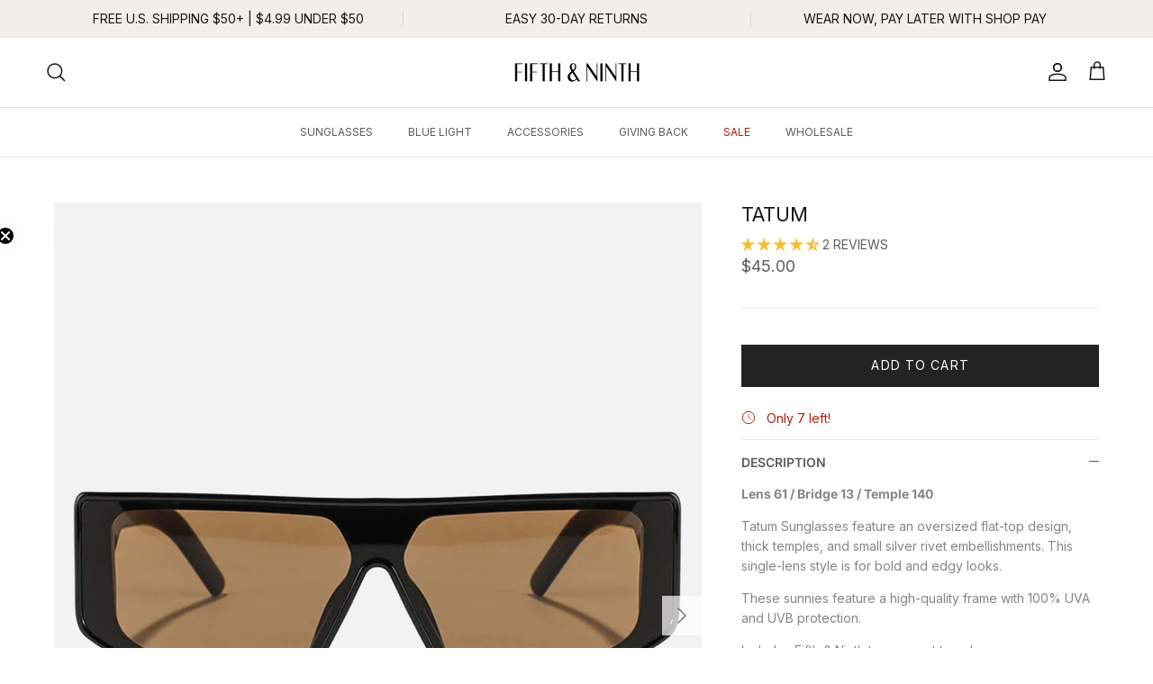

--- FILE ---
content_type: text/html; charset=utf-8
request_url: https://fifthandninth.com/collections/all-store-products/products/tatum-sunglasses
body_size: 72942
content:
<!doctype html>
<html class="no-js" lang="en" dir="ltr">
<head>
<script src="https://sapi.negate.io/script/wkFOeQNb2E3oQXprL/3j9g==?shop=fifth-and-ninth.myshopify.com"></script><meta charset="utf-8">
<meta name="viewport" content="width=device-width,initial-scale=1">
<title>Tatum | Flat-Top Sunglasses | Fifth &amp; Ninth &ndash; Fifth and Ninth</title><link rel="canonical" href="https://fifthandninth.com/products/tatum-sunglasses"><link rel="icon" href="//fifthandninth.com/cdn/shop/files/NEW-favicon-shorthand-logo.png?crop=center&height=48&v=1711630349&width=48" type="image/png">
  <link rel="apple-touch-icon" href="//fifthandninth.com/cdn/shop/files/NEW-favicon-shorthand-logo.png?crop=center&height=180&v=1711630349&width=180"><meta name="description" content="Tatum Sunglasses feature an oversized flat-top design, thick temples, and small silver rivet embellishments. This single-lens style is for bold and edgy looks. Available in black and brown/black."><meta property="og:site_name" content="Fifth and Ninth">
<meta property="og:url" content="https://fifthandninth.com/products/tatum-sunglasses">
<meta property="og:title" content="Tatum | Flat-Top Sunglasses | Fifth &amp; Ninth">
<meta property="og:type" content="product">
<meta property="og:description" content="Tatum Sunglasses feature an oversized flat-top design, thick temples, and small silver rivet embellishments. This single-lens style is for bold and edgy looks. Available in black and brown/black."><meta property="og:image" content="http://fifthandninth.com/cdn/shop/files/tatumblackbrownfront.jpg?crop=center&height=1200&v=1750792644&width=1200">
  <meta property="og:image:secure_url" content="https://fifthandninth.com/cdn/shop/files/tatumblackbrownfront.jpg?crop=center&height=1200&v=1750792644&width=1200">
  <meta property="og:image:width" content="1000">
  <meta property="og:image:height" content="1250"><meta property="og:price:amount" content="45.00">
  <meta property="og:price:currency" content="USD"><meta name="twitter:site" content="@fifthandninth"><meta name="twitter:card" content="summary_large_image">
<meta name="twitter:title" content="Tatum | Flat-Top Sunglasses | Fifth &amp; Ninth">
<meta name="twitter:description" content="Tatum Sunglasses feature an oversized flat-top design, thick temples, and small silver rivet embellishments. This single-lens style is for bold and edgy looks. Available in black and brown/black.">
<style>
  /* Hide/show the Shopify Chat */
  #shopify-chat {
    display: none;
  }
  #shopify-chat.show {
    display: block;
  }
</style>

<script>
(function() {
  function subtleChat() {
    // Select any link with '?chat' in its href
    const chatLinks = document.querySelectorAll('a[href*="?chat"]');
    chatLinks.forEach(function(chatLink) {
      chatLink.addEventListener('click', handleChatLinkClick);
    });
    
    function handleChatLinkClick(event) {
      event.preventDefault();
      const shopifyChatContainer = document.querySelector('#shopify-chat');
      if (shopifyChatContainer) {
        shopifyChatContainer.classList.add('show'); // Unhide the chat container with CSS
        const chatToggle = document.querySelector('#ShopifyChat')?.shadowRoot?.querySelector('.chat-toggle');
        chatToggle?.click(); // Open the chat bubble
      }
    }
  }

  document.addEventListener('DOMContentLoaded', subtleChat);
})();
</script>

  
<script>
/* >> TriplePixel :: start*/
window.TriplePixelData={TripleName:"fifth-and-ninth.myshopify.com",ver:"2.11",plat:"SHOPIFY",isHeadless:false},function(W,H,A,L,E,_,B,N){function O(U,T,P,H,R){void 0===R&&(R=!1),H=new XMLHttpRequest,P?(H.open("POST",U,!0),H.setRequestHeader("Content-Type","application/json")):H.open("GET",U,!0),H.send(JSON.stringify(P||{})),H.onreadystatechange=function(){4===H.readyState&&200===H.status?(R=H.responseText,U.includes(".txt")?eval(R):P||(N[B]=R)):(299<H.status||H.status<200)&&T&&!R&&(R=!0,O(U,T-1,P))}}if(N=window,!N[H+"sn"]){N[H+"sn"]=1,L=function(){return Date.now().toString(36)+"_"+Math.random().toString(36)};try{A.setItem(H,1+(0|A.getItem(H)||0)),(E=JSON.parse(A.getItem(H+"U")||"[]")).push({u:location.href,r:document.referrer,t:Date.now(),id:L()}),A.setItem(H+"U",JSON.stringify(E))}catch(e){}var i,m,p;A.getItem('"!nC`')||(_=A,A=N,A[H]||(E=A[H]=function(t,e,a){return void 0===a&&(a=[]),"State"==t?E.s:(W=L(),(E._q=E._q||[]).push([W,t,e].concat(a)),W)},E.s="Installed",E._q=[],E.ch=W,B="configSecurityConfModel",N[B]=1,O("https://conf.config-security.com/model",5),i=L(),m=A[atob("c2NyZWVu")],_.setItem("di_pmt_wt",i),p={id:i,action:"profile",avatar:_.getItem("auth-security_rand_salt_"),time:m[atob("d2lkdGg=")]+":"+m[atob("aGVpZ2h0")],host:A.TriplePixelData.TripleName,plat:A.TriplePixelData.plat,url:window.location.href,ref:document.referrer,ver:A.TriplePixelData.ver},O("https://api.config-security.com/event",5,p),O("https://whale.camera/live/dot.txt",5)))}}("","TriplePixel",localStorage);
/* << TriplePixel :: end*/
</script>
    
    <meta name="facebook-domain-verification" content="x4r8kffbccx4rubimt7nay02s5wlp0" />

    
    <!-- Google Tag Manager -->
<script>(function(w,d,s,l,i){w[l]=w[l]||[];w[l].push({'gtm.start':
new Date().getTime(),event:'gtm.js'});var f=d.getElementsByTagName(s)[0],
j=d.createElement(s),dl=l!='dataLayer'?'&l='+l:'';j.async=true;j.src=
'https://www.googletagmanager.com/gtm.js?id='+i+dl;f.parentNode.insertBefore(j,f);
})(window,document,'script','dataLayer','GTM-PX6BFH4');</script>
<!-- End Google Tag Manager -->   

<script>
gtag('set', 'user_data', {
"email": [yourEmailVariable1, yourEmailVariable2],
"phone_number": [yourPhoneVariable1, yourPhoneVariable2],
"address": [
{first_name: yourFirstNameVariable,last_name: yourLastNameVariable, street: yourStreetAddressVariable, city: yourCityVariable, region: yourRegionVariable, postal_code: yourPostalCodeVariable},
{first_name: yourFirstNameVariable,last_name: yourLastNameVariable, street: yourStreetAddressVariable, city: yourCityVariable2, region: yourRegionVariable2, postal_code: yourPostalCodeVariable2}
]
});
</script><style>@font-face {
  font-family: Inter;
  font-weight: 400;
  font-style: normal;
  font-display: fallback;
  src: url("//fifthandninth.com/cdn/fonts/inter/inter_n4.b2a3f24c19b4de56e8871f609e73ca7f6d2e2bb9.woff2") format("woff2"),
       url("//fifthandninth.com/cdn/fonts/inter/inter_n4.af8052d517e0c9ffac7b814872cecc27ae1fa132.woff") format("woff");
}
@font-face {
  font-family: Inter;
  font-weight: 700;
  font-style: normal;
  font-display: fallback;
  src: url("//fifthandninth.com/cdn/fonts/inter/inter_n7.02711e6b374660cfc7915d1afc1c204e633421e4.woff2") format("woff2"),
       url("//fifthandninth.com/cdn/fonts/inter/inter_n7.6dab87426f6b8813070abd79972ceaf2f8d3b012.woff") format("woff");
}
@font-face {
  font-family: Inter;
  font-weight: 500;
  font-style: normal;
  font-display: fallback;
  src: url("//fifthandninth.com/cdn/fonts/inter/inter_n5.d7101d5e168594dd06f56f290dd759fba5431d97.woff2") format("woff2"),
       url("//fifthandninth.com/cdn/fonts/inter/inter_n5.5332a76bbd27da00474c136abb1ca3cbbf259068.woff") format("woff");
}
@font-face {
  font-family: Inter;
  font-weight: 400;
  font-style: italic;
  font-display: fallback;
  src: url("//fifthandninth.com/cdn/fonts/inter/inter_i4.feae1981dda792ab80d117249d9c7e0f1017e5b3.woff2") format("woff2"),
       url("//fifthandninth.com/cdn/fonts/inter/inter_i4.62773b7113d5e5f02c71486623cf828884c85c6e.woff") format("woff");
}
@font-face {
  font-family: Inter;
  font-weight: 700;
  font-style: italic;
  font-display: fallback;
  src: url("//fifthandninth.com/cdn/fonts/inter/inter_i7.b377bcd4cc0f160622a22d638ae7e2cd9b86ea4c.woff2") format("woff2"),
       url("//fifthandninth.com/cdn/fonts/inter/inter_i7.7c69a6a34e3bb44fcf6f975857e13b9a9b25beb4.woff") format("woff");
}
@font-face {
  font-family: Inter;
  font-weight: 400;
  font-style: normal;
  font-display: fallback;
  src: url("//fifthandninth.com/cdn/fonts/inter/inter_n4.b2a3f24c19b4de56e8871f609e73ca7f6d2e2bb9.woff2") format("woff2"),
       url("//fifthandninth.com/cdn/fonts/inter/inter_n4.af8052d517e0c9ffac7b814872cecc27ae1fa132.woff") format("woff");
}
@font-face {
  font-family: Trirong;
  font-weight: 700;
  font-style: normal;
  font-display: fallback;
  src: url("//fifthandninth.com/cdn/fonts/trirong/trirong_n7.a33ed6536f9a7c6d7a9d0b52e1e13fd44f544eff.woff2") format("woff2"),
       url("//fifthandninth.com/cdn/fonts/trirong/trirong_n7.cdb88d0f8e5c427b393745c8cdeb8bc085cbacff.woff") format("woff");
}
@font-face {
  font-family: Inter;
  font-weight: 400;
  font-style: normal;
  font-display: fallback;
  src: url("//fifthandninth.com/cdn/fonts/inter/inter_n4.b2a3f24c19b4de56e8871f609e73ca7f6d2e2bb9.woff2") format("woff2"),
       url("//fifthandninth.com/cdn/fonts/inter/inter_n4.af8052d517e0c9ffac7b814872cecc27ae1fa132.woff") format("woff");
}
@font-face {
  font-family: Inter;
  font-weight: 600;
  font-style: normal;
  font-display: fallback;
  src: url("//fifthandninth.com/cdn/fonts/inter/inter_n6.771af0474a71b3797eb38f3487d6fb79d43b6877.woff2") format("woff2"),
       url("//fifthandninth.com/cdn/fonts/inter/inter_n6.88c903d8f9e157d48b73b7777d0642925bcecde7.woff") format("woff");
}
:root {
  --page-container-width:          1260px;
  --reading-container-width:       720px;
  --divider-opacity:               0.14;
  --gutter-large:                  30px;
  --gutter-desktop:                20px;
  --gutter-mobile:                 16px;
  --section-padding:               50px;
  --larger-section-padding:        80px;
  --larger-section-padding-mobile: 60px;
  --largest-section-padding:       110px;
  --aos-animate-duration:          0.6s;

  --base-font-family:              Inter, sans-serif;
  --base-font-weight:              400;
  --base-font-style:               normal;
  --heading-font-family:           Inter, sans-serif;
  --heading-font-weight:           400;
  --heading-font-style:            normal;
  --logo-font-family:              Trirong, serif;
  --logo-font-weight:              700;
  --logo-font-style:               normal;
  --nav-font-family:               Inter, sans-serif;
  --nav-font-weight:               400;
  --nav-font-style:                normal;

  --base-text-size:14px;
  --base-line-height:              1.6;
  --input-text-size:16px;
  --smaller-text-size-1:11px;
  --smaller-text-size-2:14px;
  --smaller-text-size-3:11px;
  --smaller-text-size-4:10px;
  --larger-text-size:22px;
  --super-large-text-size:39px;
  --super-large-mobile-text-size:18px;
  --larger-mobile-text-size:18px;
  --logo-text-size:26px;--btn-letter-spacing: 0.08em;
    --btn-text-transform: uppercase;
    --button-text-size: 12px;
    --quickbuy-button-text-size: 12;
    --small-feature-link-font-size: 0.75em;
    --input-btn-padding-top:             1.2em;
    --input-btn-padding-bottom:          1.2em;--heading-text-transform:uppercase;
  --nav-text-size:                      12px;
  --mobile-menu-font-weight:            inherit;

  --body-bg-color:                      255 255 255;
  --bg-color:                           255 255 255;
  --body-text-color:                    92 92 92;
  --text-color:                         92 92 92;

  --header-text-col:                    #171717;--header-text-hover-col:             var(--main-nav-link-hover-col);--header-bg-col:                     #ffffff;
  --heading-color:                     23 23 23;
  --body-heading-color:                23 23 23;
  --heading-divider-col:               #dfe3e8;

  --logo-col:                          #171717;
  --main-nav-bg:                       #ffffff;
  --main-nav-link-col:                 #5c5c5c;
  --main-nav-link-hover-col:           #000000;
  --main-nav-link-featured-col:        #b61d0f;

  --link-color:                        0 0 0;
  --body-link-color:                   0 0 0;

  --btn-bg-color:                        35 35 35;
  --btn-bg-hover-color:                  35 35 35;
  --btn-border-color:                    35 35 35;
  --btn-border-hover-color:              35 35 35;
  --btn-text-color:                      255 255 255;
  --btn-text-hover-color:                255 255 255;--btn-alt-bg-color:                    255 255 255;
  --btn-alt-text-color:                  35 35 35;
  --btn-alt-border-color:                35 35 35;
  --btn-alt-border-hover-color:          35 35 35;--btn-ter-bg-color:                    235 235 235;
  --btn-ter-text-color:                  41 41 41;
  --btn-ter-bg-hover-color:              35 35 35;
  --btn-ter-text-hover-color:            255 255 255;--btn-border-radius: 0;--color-scheme-default:                             #ffffff;
  --color-scheme-default-color:                       255 255 255;
  --color-scheme-default-text-color:                  92 92 92;
  --color-scheme-default-head-color:                  23 23 23;
  --color-scheme-default-link-color:                  0 0 0;
  --color-scheme-default-btn-text-color:              255 255 255;
  --color-scheme-default-btn-text-hover-color:        255 255 255;
  --color-scheme-default-btn-bg-color:                35 35 35;
  --color-scheme-default-btn-bg-hover-color:          35 35 35;
  --color-scheme-default-btn-border-color:            35 35 35;
  --color-scheme-default-btn-border-hover-color:      35 35 35;
  --color-scheme-default-btn-alt-text-color:          35 35 35;
  --color-scheme-default-btn-alt-bg-color:            255 255 255;
  --color-scheme-default-btn-alt-border-color:        35 35 35;
  --color-scheme-default-btn-alt-border-hover-color:  35 35 35;

  --color-scheme-1:                             #f6f6f6;
  --color-scheme-1-color:                       246 246 246;
  --color-scheme-1-text-color:                  23 23 23;
  --color-scheme-1-head-color:                  23 23 23;
  --color-scheme-1-link-color:                  23 23 23;
  --color-scheme-1-btn-text-color:              255 255 255;
  --color-scheme-1-btn-text-hover-color:        255 255 255;
  --color-scheme-1-btn-bg-color:                35 35 35;
  --color-scheme-1-btn-bg-hover-color:          0 0 0;
  --color-scheme-1-btn-border-color:            35 35 35;
  --color-scheme-1-btn-border-hover-color:      0 0 0;
  --color-scheme-1-btn-alt-text-color:          35 35 35;
  --color-scheme-1-btn-alt-bg-color:            255 255 255;
  --color-scheme-1-btn-alt-border-color:        35 35 35;
  --color-scheme-1-btn-alt-border-hover-color:  35 35 35;

  --color-scheme-2:                             #f3eeea;
  --color-scheme-2-color:                       243 238 234;
  --color-scheme-2-text-color:                  23 23 23;
  --color-scheme-2-head-color:                  23 23 23;
  --color-scheme-2-link-color:                  0 0 0;
  --color-scheme-2-btn-text-color:              255 255 255;
  --color-scheme-2-btn-text-hover-color:        255 255 255;
  --color-scheme-2-btn-bg-color:                35 35 35;
  --color-scheme-2-btn-bg-hover-color:          0 0 0;
  --color-scheme-2-btn-border-color:            35 35 35;
  --color-scheme-2-btn-border-hover-color:      0 0 0;
  --color-scheme-2-btn-alt-text-color:          35 35 35;
  --color-scheme-2-btn-alt-bg-color:            255 255 255;
  --color-scheme-2-btn-alt-border-color:        35 35 35;
  --color-scheme-2-btn-alt-border-hover-color:  35 35 35;

  /* Shop Pay payment terms */
  --payment-terms-background-color:    #ffffff;--quickbuy-bg: 255 255 255;--body-input-background-color:       rgb(var(--body-bg-color));
  --input-background-color:            rgb(var(--body-bg-color));
  --body-input-text-color:             var(--body-text-color);
  --input-text-color:                  var(--body-text-color);
  --body-input-border-color:           rgb(214, 214, 214);
  --input-border-color:                rgb(214, 214, 214);
  --input-border-color-hover:          rgb(165, 165, 165);
  --input-border-color-active:         rgb(92, 92, 92);

  --swatch-cross-svg:                  url("data:image/svg+xml,%3Csvg xmlns='http://www.w3.org/2000/svg' width='240' height='240' viewBox='0 0 24 24' fill='none' stroke='rgb(214, 214, 214)' stroke-width='0.09' preserveAspectRatio='none' %3E%3Cline x1='24' y1='0' x2='0' y2='24'%3E%3C/line%3E%3C/svg%3E");
  --swatch-cross-hover:                url("data:image/svg+xml,%3Csvg xmlns='http://www.w3.org/2000/svg' width='240' height='240' viewBox='0 0 24 24' fill='none' stroke='rgb(165, 165, 165)' stroke-width='0.09' preserveAspectRatio='none' %3E%3Cline x1='24' y1='0' x2='0' y2='24'%3E%3C/line%3E%3C/svg%3E");
  --swatch-cross-active:               url("data:image/svg+xml,%3Csvg xmlns='http://www.w3.org/2000/svg' width='240' height='240' viewBox='0 0 24 24' fill='none' stroke='rgb(92, 92, 92)' stroke-width='0.09' preserveAspectRatio='none' %3E%3Cline x1='24' y1='0' x2='0' y2='24'%3E%3C/line%3E%3C/svg%3E");

  --footer-divider-col:                #c6c6c6;
  --footer-text-col:                   92 92 92;
  --footer-heading-col:                23 23 23;
  --footer-bg:                         #f6f6f6;--product-label-overlay-justify: flex-start;--product-label-overlay-align: flex-start;--product-label-overlay-reduction-text:   #ffffff;
  --product-label-overlay-reduction-bg:     #b61d0f;
  --product-label-overlay-stock-text:       #b61d0f;
  --product-label-overlay-stock-bg:         #f6f6f6;
  --product-label-overlay-new-text:         #ffffff;
  --product-label-overlay-new-bg:           #000000;
  --product-label-overlay-meta-text:        #ffffff;
  --product-label-overlay-meta-bg:          #bd2585;
  --product-label-sale-text:                #c20000;
  --product-label-sold-text:                #171717;
  --product-label-preorder-text:            #316535;

  --product-block-crop-align:               center;

  
  --product-block-price-align:              center;
  --product-block-price-item-margin-start:  .25rem;
  --product-block-price-item-margin-end:    .25rem;
  

  --collection-block-image-position:   center center;

  --swatch-picker-image-size:          50px;
  --swatch-crop-align:                 center center;

  --image-overlay-text-color:          255 255 255;--image-overlay-bg:                  rgba(0, 0, 0, 0.25);
  --image-overlay-shadow-start:        rgb(0 0 0 / 0.75);
  --image-overlay-box-opacity:         0.88;.image-overlay--bg-box .text-overlay .text-overlay__text {
      --image-overlay-box-bg: 255 255 255;
      --heading-color: var(--body-heading-color);
      --text-color: var(--body-text-color);
      --link-color: var(--body-link-color);
    }--product-inventory-ok-box-color:            #f6f6f6;
  --product-inventory-ok-text-color:           #316535;
  --product-inventory-ok-icon-box-fill-color:  #fff;
  --product-inventory-low-box-color:           #f6f6f6;
  --product-inventory-low-text-color:          #b61d0f;
  --product-inventory-low-icon-box-fill-color: #fff;
  --product-inventory-low-text-color-channels: 49, 101, 53;
  --product-inventory-ok-text-color-channels:  182, 29, 15;

  --rating-star-color: 247 189 46;
}::selection {
    background: rgb(var(--body-heading-color));
    color: rgb(var(--body-bg-color));
  }
  ::-moz-selection {
    background: rgb(var(--body-heading-color));
    color: rgb(var(--body-bg-color));
  }.use-color-scheme--default {
  --product-label-sale-text:           #c20000;
  --product-label-sold-text:           #171717;
  --product-label-preorder-text:       #316535;
  --input-background-color:            rgb(var(--body-bg-color));
  --input-text-color:                  var(--body-input-text-color);
  --input-border-color:                rgb(214, 214, 214);
  --input-border-color-hover:          rgb(165, 165, 165);
  --input-border-color-active:         rgb(92, 92, 92);
}</style>

  <link href="//fifthandninth.com/cdn/shop/t/185/assets/main.css?v=93850084437558353761765209089" rel="stylesheet" type="text/css" media="all" />
<link rel="stylesheet" href="//fifthandninth.com/cdn/shop/t/185/assets/swatches.css?v=108796744003545846721744035101" media="print" onload="this.media='all'">
    <noscript><link rel="stylesheet" href="//fifthandninth.com/cdn/shop/t/185/assets/swatches.css?v=108796744003545846721744035101"></noscript><link rel="preload" as="font" href="//fifthandninth.com/cdn/fonts/inter/inter_n4.b2a3f24c19b4de56e8871f609e73ca7f6d2e2bb9.woff2" type="font/woff2" crossorigin><link rel="preload" as="font" href="//fifthandninth.com/cdn/fonts/inter/inter_n4.b2a3f24c19b4de56e8871f609e73ca7f6d2e2bb9.woff2" type="font/woff2" crossorigin><script>
    document.documentElement.className = document.documentElement.className.replace('no-js', 'js');

    window.theme = {
      info: {
        name: 'Symmetry',
        version: '7.3.0'
      },
      device: {
        hasTouch: window.matchMedia('(any-pointer: coarse)').matches,
        hasHover: window.matchMedia('(hover: hover)').matches
      },
      mediaQueries: {
        md: '(min-width: 768px)',
        productMediaCarouselBreak: '(min-width: 1041px)'
      },
      routes: {
        base: 'https://fifthandninth.com',
        cart: '/cart',
        cartAdd: '/cart/add.js',
        cartUpdate: '/cart/update.js',
        predictiveSearch: '/search/suggest'
      },
      strings: {
        cartTermsConfirmation: "You must agree to the terms and conditions before continuing.",
        cartItemsQuantityError: "You can only add [QUANTITY] of this item to your cart.",
        generalSearchViewAll: "View all search results",
        noStock: "Sold Out",
        noVariant: "Unavailable",
        productsProductChooseA: "Choose a",
        generalSearchPages: "Pages",
        generalSearchNoResultsWithoutTerms: "Sorry, we couldnʼt find any results",
        shippingCalculator: {
          singleRate: "There is one shipping rate for this destination:",
          multipleRates: "There are multiple shipping rates for this destination:",
          noRates: "We do not ship to this destination."
        }
      },
      settings: {
        moneyWithCurrencyFormat: "${{amount}} USD",
        cartType: "drawer",
        afterAddToCart: "drawer",
        quickbuyStyle: "button",
        externalLinksNewTab: true,
        internalLinksSmoothScroll: true
      }
    }

    theme.inlineNavigationCheck = function() {
      var pageHeader = document.querySelector('.pageheader'),
          inlineNavContainer = pageHeader.querySelector('.logo-area__left__inner'),
          inlineNav = inlineNavContainer.querySelector('.navigation--left');
      if (inlineNav && getComputedStyle(inlineNav).display != 'none') {
        var inlineMenuCentered = document.querySelector('.pageheader--layout-inline-menu-center'),
            logoContainer = document.querySelector('.logo-area__middle__inner');
        if(inlineMenuCentered) {
          var rightWidth = document.querySelector('.logo-area__right__inner').clientWidth,
              middleWidth = logoContainer.clientWidth,
              logoArea = document.querySelector('.logo-area'),
              computedLogoAreaStyle = getComputedStyle(logoArea),
              logoAreaInnerWidth = logoArea.clientWidth - Math.ceil(parseFloat(computedLogoAreaStyle.paddingLeft)) - Math.ceil(parseFloat(computedLogoAreaStyle.paddingRight)),
              availableNavWidth = logoAreaInnerWidth - Math.max(rightWidth, middleWidth) * 2 - 40;
          inlineNavContainer.style.maxWidth = availableNavWidth + 'px';
        }

        var firstInlineNavLink = inlineNav.querySelector('.navigation__item:first-child'),
            lastInlineNavLink = inlineNav.querySelector('.navigation__item:last-child');
        if (lastInlineNavLink) {
          var inlineNavWidth = null;
          if(document.querySelector('html[dir=rtl]')) {
            inlineNavWidth = firstInlineNavLink.offsetLeft - lastInlineNavLink.offsetLeft + firstInlineNavLink.offsetWidth;
          } else {
            inlineNavWidth = lastInlineNavLink.offsetLeft - firstInlineNavLink.offsetLeft + lastInlineNavLink.offsetWidth;
          }
          if (inlineNavContainer.offsetWidth >= inlineNavWidth) {
            pageHeader.classList.add('pageheader--layout-inline-permitted');
            var tallLogo = logoContainer.clientHeight > lastInlineNavLink.clientHeight + 20;
            if (tallLogo) {
              inlineNav.classList.add('navigation--tight-underline');
            } else {
              inlineNav.classList.remove('navigation--tight-underline');
            }
          } else {
            pageHeader.classList.remove('pageheader--layout-inline-permitted');
          }
        }
      }
    };

    theme.setInitialHeaderHeightProperty = () => {
      const section = document.querySelector('.section-header');
      if (section) {
        document.documentElement.style.setProperty('--theme-header-height', Math.ceil(section.clientHeight) + 'px');
      }
    };
  </script>

  <script src="//fifthandninth.com/cdn/shop/t/185/assets/main.js?v=71597228913418551581744035101" defer></script>

  <script>window.performance && window.performance.mark && window.performance.mark('shopify.content_for_header.start');</script><meta name="google-site-verification" content="cQfJCARYIm8Fv77wulY4scnv1G4vtINvncbZtLQ3Ncs">
<meta name="facebook-domain-verification" content="x4r8kffbccx4rubimt7nay02s5wlp0">
<meta id="shopify-digital-wallet" name="shopify-digital-wallet" content="/29286334542/digital_wallets/dialog">
<meta name="shopify-checkout-api-token" content="7f657bba01c0810589f64645130f5fb9">
<meta id="in-context-paypal-metadata" data-shop-id="29286334542" data-venmo-supported="false" data-environment="production" data-locale="en_US" data-paypal-v4="true" data-currency="USD">
<link rel="alternate" type="application/json+oembed" href="https://fifthandninth.com/products/tatum-sunglasses.oembed">
<script async="async" src="/checkouts/internal/preloads.js?locale=en-US"></script>
<link rel="preconnect" href="https://shop.app" crossorigin="anonymous">
<script async="async" src="https://shop.app/checkouts/internal/preloads.js?locale=en-US&shop_id=29286334542" crossorigin="anonymous"></script>
<script id="apple-pay-shop-capabilities" type="application/json">{"shopId":29286334542,"countryCode":"US","currencyCode":"USD","merchantCapabilities":["supports3DS"],"merchantId":"gid:\/\/shopify\/Shop\/29286334542","merchantName":"Fifth and Ninth","requiredBillingContactFields":["postalAddress","email","phone"],"requiredShippingContactFields":["postalAddress","email","phone"],"shippingType":"shipping","supportedNetworks":["visa","masterCard","amex","discover","elo","jcb"],"total":{"type":"pending","label":"Fifth and Ninth","amount":"1.00"},"shopifyPaymentsEnabled":true,"supportsSubscriptions":true}</script>
<script id="shopify-features" type="application/json">{"accessToken":"7f657bba01c0810589f64645130f5fb9","betas":["rich-media-storefront-analytics"],"domain":"fifthandninth.com","predictiveSearch":true,"shopId":29286334542,"locale":"en"}</script>
<script>var Shopify = Shopify || {};
Shopify.shop = "fifth-and-ninth.myshopify.com";
Shopify.locale = "en";
Shopify.currency = {"active":"USD","rate":"1.0"};
Shopify.country = "US";
Shopify.theme = {"name":"Fifth and Ninth AW 2025","id":149880635647,"schema_name":"Symmetry","schema_version":"7.3.0","theme_store_id":568,"role":"main"};
Shopify.theme.handle = "null";
Shopify.theme.style = {"id":null,"handle":null};
Shopify.cdnHost = "fifthandninth.com/cdn";
Shopify.routes = Shopify.routes || {};
Shopify.routes.root = "/";</script>
<script type="module">!function(o){(o.Shopify=o.Shopify||{}).modules=!0}(window);</script>
<script>!function(o){function n(){var o=[];function n(){o.push(Array.prototype.slice.apply(arguments))}return n.q=o,n}var t=o.Shopify=o.Shopify||{};t.loadFeatures=n(),t.autoloadFeatures=n()}(window);</script>
<script>
  window.ShopifyPay = window.ShopifyPay || {};
  window.ShopifyPay.apiHost = "shop.app\/pay";
  window.ShopifyPay.redirectState = null;
</script>
<script id="shop-js-analytics" type="application/json">{"pageType":"product"}</script>
<script defer="defer" async type="module" src="//fifthandninth.com/cdn/shopifycloud/shop-js/modules/v2/client.init-shop-cart-sync_CG-L-Qzi.en.esm.js"></script>
<script defer="defer" async type="module" src="//fifthandninth.com/cdn/shopifycloud/shop-js/modules/v2/chunk.common_B8yXDTDb.esm.js"></script>
<script type="module">
  await import("//fifthandninth.com/cdn/shopifycloud/shop-js/modules/v2/client.init-shop-cart-sync_CG-L-Qzi.en.esm.js");
await import("//fifthandninth.com/cdn/shopifycloud/shop-js/modules/v2/chunk.common_B8yXDTDb.esm.js");

  window.Shopify.SignInWithShop?.initShopCartSync?.({"fedCMEnabled":true,"windoidEnabled":true});

</script>
<script defer="defer" async type="module" src="//fifthandninth.com/cdn/shopifycloud/shop-js/modules/v2/client.payment-terms_BFsudFhJ.en.esm.js"></script>
<script defer="defer" async type="module" src="//fifthandninth.com/cdn/shopifycloud/shop-js/modules/v2/chunk.common_B8yXDTDb.esm.js"></script>
<script defer="defer" async type="module" src="//fifthandninth.com/cdn/shopifycloud/shop-js/modules/v2/chunk.modal_dvVUSHam.esm.js"></script>
<script type="module">
  await import("//fifthandninth.com/cdn/shopifycloud/shop-js/modules/v2/client.payment-terms_BFsudFhJ.en.esm.js");
await import("//fifthandninth.com/cdn/shopifycloud/shop-js/modules/v2/chunk.common_B8yXDTDb.esm.js");
await import("//fifthandninth.com/cdn/shopifycloud/shop-js/modules/v2/chunk.modal_dvVUSHam.esm.js");

  
</script>
<script>
  window.Shopify = window.Shopify || {};
  if (!window.Shopify.featureAssets) window.Shopify.featureAssets = {};
  window.Shopify.featureAssets['shop-js'] = {"shop-cart-sync":["modules/v2/client.shop-cart-sync_C7TtgCZT.en.esm.js","modules/v2/chunk.common_B8yXDTDb.esm.js"],"shop-button":["modules/v2/client.shop-button_aOcg-RjH.en.esm.js","modules/v2/chunk.common_B8yXDTDb.esm.js"],"init-shop-email-lookup-coordinator":["modules/v2/client.init-shop-email-lookup-coordinator_D-37GF_a.en.esm.js","modules/v2/chunk.common_B8yXDTDb.esm.js"],"init-fed-cm":["modules/v2/client.init-fed-cm_DGh7x7ZX.en.esm.js","modules/v2/chunk.common_B8yXDTDb.esm.js"],"init-windoid":["modules/v2/client.init-windoid_C5PxDKWE.en.esm.js","modules/v2/chunk.common_B8yXDTDb.esm.js"],"shop-toast-manager":["modules/v2/client.shop-toast-manager_BmSBWum3.en.esm.js","modules/v2/chunk.common_B8yXDTDb.esm.js"],"shop-cash-offers":["modules/v2/client.shop-cash-offers_DkchToOx.en.esm.js","modules/v2/chunk.common_B8yXDTDb.esm.js","modules/v2/chunk.modal_dvVUSHam.esm.js"],"init-shop-cart-sync":["modules/v2/client.init-shop-cart-sync_CG-L-Qzi.en.esm.js","modules/v2/chunk.common_B8yXDTDb.esm.js"],"avatar":["modules/v2/client.avatar_BTnouDA3.en.esm.js"],"shop-login-button":["modules/v2/client.shop-login-button_DrVPCwAQ.en.esm.js","modules/v2/chunk.common_B8yXDTDb.esm.js","modules/v2/chunk.modal_dvVUSHam.esm.js"],"pay-button":["modules/v2/client.pay-button_Cw45D1uM.en.esm.js","modules/v2/chunk.common_B8yXDTDb.esm.js"],"init-customer-accounts":["modules/v2/client.init-customer-accounts_BNYsaOzg.en.esm.js","modules/v2/client.shop-login-button_DrVPCwAQ.en.esm.js","modules/v2/chunk.common_B8yXDTDb.esm.js","modules/v2/chunk.modal_dvVUSHam.esm.js"],"checkout-modal":["modules/v2/client.checkout-modal_NoX7b1qq.en.esm.js","modules/v2/chunk.common_B8yXDTDb.esm.js","modules/v2/chunk.modal_dvVUSHam.esm.js"],"init-customer-accounts-sign-up":["modules/v2/client.init-customer-accounts-sign-up_pIEGEpjr.en.esm.js","modules/v2/client.shop-login-button_DrVPCwAQ.en.esm.js","modules/v2/chunk.common_B8yXDTDb.esm.js","modules/v2/chunk.modal_dvVUSHam.esm.js"],"init-shop-for-new-customer-accounts":["modules/v2/client.init-shop-for-new-customer-accounts_BIu2e6le.en.esm.js","modules/v2/client.shop-login-button_DrVPCwAQ.en.esm.js","modules/v2/chunk.common_B8yXDTDb.esm.js","modules/v2/chunk.modal_dvVUSHam.esm.js"],"shop-follow-button":["modules/v2/client.shop-follow-button_B6YY9G4U.en.esm.js","modules/v2/chunk.common_B8yXDTDb.esm.js","modules/v2/chunk.modal_dvVUSHam.esm.js"],"lead-capture":["modules/v2/client.lead-capture_o2hOda6W.en.esm.js","modules/v2/chunk.common_B8yXDTDb.esm.js","modules/v2/chunk.modal_dvVUSHam.esm.js"],"shop-login":["modules/v2/client.shop-login_DA8-MZ-E.en.esm.js","modules/v2/chunk.common_B8yXDTDb.esm.js","modules/v2/chunk.modal_dvVUSHam.esm.js"],"payment-terms":["modules/v2/client.payment-terms_BFsudFhJ.en.esm.js","modules/v2/chunk.common_B8yXDTDb.esm.js","modules/v2/chunk.modal_dvVUSHam.esm.js"]};
</script>
<script>(function() {
  var isLoaded = false;
  function asyncLoad() {
    if (isLoaded) return;
    isLoaded = true;
    var urls = ["https:\/\/accessibly.app\/public\/widget\/run.js?shop=fifth-and-ninth.myshopify.com","https:\/\/kp-9dfa.klickly.com\/boa.js?v=78\u0026tw=0\u0026ga4=1\u0026version=v2\u0026platform=shopify\u0026account_id=975\u0026b_type_cart=22aa6f40e68ee997\u0026b_type_visit=00d001819eee358f\u0026b_type_checkout=f88b44902cbeee0e\u0026shop=fifth-and-ninth.myshopify.com","https:\/\/unpkg.com\/@happyreturns\/happyreturns-script-tag?shop=fifth-and-ninth.myshopify.com","https:\/\/shopify-widget.route.com\/shopify.widget.js?shop=fifth-and-ninth.myshopify.com","https:\/\/id-shop.govx.com\/app\/fifth-and-ninth.myshopify.com\/govx.js?shop=fifth-and-ninth.myshopify.com","https:\/\/s3.eu-west-1.amazonaws.com\/production-klarna-il-shopify-osm\/9c4c55b0c2d42727a4830a3552a3acc7011e4310\/fifth-and-ninth.myshopify.com-1745270046903.js?shop=fifth-and-ninth.myshopify.com","https:\/\/cdn.nfcube.com\/instafeed-3e85e7dd32905d0e531438d5098b13df.js?shop=fifth-and-ninth.myshopify.com"];
    for (var i = 0; i < urls.length; i++) {
      var s = document.createElement('script');
      s.type = 'text/javascript';
      s.async = true;
      s.src = urls[i];
      var x = document.getElementsByTagName('script')[0];
      x.parentNode.insertBefore(s, x);
    }
  };
  if(window.attachEvent) {
    window.attachEvent('onload', asyncLoad);
  } else {
    window.addEventListener('load', asyncLoad, false);
  }
})();</script>
<script id="__st">var __st={"a":29286334542,"offset":-18000,"reqid":"9d508b5b-ca57-4646-99a0-bf4f32e2a979-1768168873","pageurl":"fifthandninth.com\/collections\/all-store-products\/products\/tatum-sunglasses","u":"9244ab910fc6","p":"product","rtyp":"product","rid":8300677005567};</script>
<script>window.ShopifyPaypalV4VisibilityTracking = true;</script>
<script id="captcha-bootstrap">!function(){'use strict';const t='contact',e='account',n='new_comment',o=[[t,t],['blogs',n],['comments',n],[t,'customer']],c=[[e,'customer_login'],[e,'guest_login'],[e,'recover_customer_password'],[e,'create_customer']],r=t=>t.map((([t,e])=>`form[action*='/${t}']:not([data-nocaptcha='true']) input[name='form_type'][value='${e}']`)).join(','),a=t=>()=>t?[...document.querySelectorAll(t)].map((t=>t.form)):[];function s(){const t=[...o],e=r(t);return a(e)}const i='password',u='form_key',d=['recaptcha-v3-token','g-recaptcha-response','h-captcha-response',i],f=()=>{try{return window.sessionStorage}catch{return}},m='__shopify_v',_=t=>t.elements[u];function p(t,e,n=!1){try{const o=window.sessionStorage,c=JSON.parse(o.getItem(e)),{data:r}=function(t){const{data:e,action:n}=t;return t[m]||n?{data:e,action:n}:{data:t,action:n}}(c);for(const[e,n]of Object.entries(r))t.elements[e]&&(t.elements[e].value=n);n&&o.removeItem(e)}catch(o){console.error('form repopulation failed',{error:o})}}const l='form_type',E='cptcha';function T(t){t.dataset[E]=!0}const w=window,h=w.document,L='Shopify',v='ce_forms',y='captcha';let A=!1;((t,e)=>{const n=(g='f06e6c50-85a8-45c8-87d0-21a2b65856fe',I='https://cdn.shopify.com/shopifycloud/storefront-forms-hcaptcha/ce_storefront_forms_captcha_hcaptcha.v1.5.2.iife.js',D={infoText:'Protected by hCaptcha',privacyText:'Privacy',termsText:'Terms'},(t,e,n)=>{const o=w[L][v],c=o.bindForm;if(c)return c(t,g,e,D).then(n);var r;o.q.push([[t,g,e,D],n]),r=I,A||(h.body.append(Object.assign(h.createElement('script'),{id:'captcha-provider',async:!0,src:r})),A=!0)});var g,I,D;w[L]=w[L]||{},w[L][v]=w[L][v]||{},w[L][v].q=[],w[L][y]=w[L][y]||{},w[L][y].protect=function(t,e){n(t,void 0,e),T(t)},Object.freeze(w[L][y]),function(t,e,n,w,h,L){const[v,y,A,g]=function(t,e,n){const i=e?o:[],u=t?c:[],d=[...i,...u],f=r(d),m=r(i),_=r(d.filter((([t,e])=>n.includes(e))));return[a(f),a(m),a(_),s()]}(w,h,L),I=t=>{const e=t.target;return e instanceof HTMLFormElement?e:e&&e.form},D=t=>v().includes(t);t.addEventListener('submit',(t=>{const e=I(t);if(!e)return;const n=D(e)&&!e.dataset.hcaptchaBound&&!e.dataset.recaptchaBound,o=_(e),c=g().includes(e)&&(!o||!o.value);(n||c)&&t.preventDefault(),c&&!n&&(function(t){try{if(!f())return;!function(t){const e=f();if(!e)return;const n=_(t);if(!n)return;const o=n.value;o&&e.removeItem(o)}(t);const e=Array.from(Array(32),(()=>Math.random().toString(36)[2])).join('');!function(t,e){_(t)||t.append(Object.assign(document.createElement('input'),{type:'hidden',name:u})),t.elements[u].value=e}(t,e),function(t,e){const n=f();if(!n)return;const o=[...t.querySelectorAll(`input[type='${i}']`)].map((({name:t})=>t)),c=[...d,...o],r={};for(const[a,s]of new FormData(t).entries())c.includes(a)||(r[a]=s);n.setItem(e,JSON.stringify({[m]:1,action:t.action,data:r}))}(t,e)}catch(e){console.error('failed to persist form',e)}}(e),e.submit())}));const S=(t,e)=>{t&&!t.dataset[E]&&(n(t,e.some((e=>e===t))),T(t))};for(const o of['focusin','change'])t.addEventListener(o,(t=>{const e=I(t);D(e)&&S(e,y())}));const B=e.get('form_key'),M=e.get(l),P=B&&M;t.addEventListener('DOMContentLoaded',(()=>{const t=y();if(P)for(const e of t)e.elements[l].value===M&&p(e,B);[...new Set([...A(),...v().filter((t=>'true'===t.dataset.shopifyCaptcha))])].forEach((e=>S(e,t)))}))}(h,new URLSearchParams(w.location.search),n,t,e,['guest_login'])})(!0,!0)}();</script>
<script integrity="sha256-4kQ18oKyAcykRKYeNunJcIwy7WH5gtpwJnB7kiuLZ1E=" data-source-attribution="shopify.loadfeatures" defer="defer" src="//fifthandninth.com/cdn/shopifycloud/storefront/assets/storefront/load_feature-a0a9edcb.js" crossorigin="anonymous"></script>
<script crossorigin="anonymous" defer="defer" src="//fifthandninth.com/cdn/shopifycloud/storefront/assets/shopify_pay/storefront-65b4c6d7.js?v=20250812"></script>
<script data-source-attribution="shopify.dynamic_checkout.dynamic.init">var Shopify=Shopify||{};Shopify.PaymentButton=Shopify.PaymentButton||{isStorefrontPortableWallets:!0,init:function(){window.Shopify.PaymentButton.init=function(){};var t=document.createElement("script");t.src="https://fifthandninth.com/cdn/shopifycloud/portable-wallets/latest/portable-wallets.en.js",t.type="module",document.head.appendChild(t)}};
</script>
<script data-source-attribution="shopify.dynamic_checkout.buyer_consent">
  function portableWalletsHideBuyerConsent(e){var t=document.getElementById("shopify-buyer-consent"),n=document.getElementById("shopify-subscription-policy-button");t&&n&&(t.classList.add("hidden"),t.setAttribute("aria-hidden","true"),n.removeEventListener("click",e))}function portableWalletsShowBuyerConsent(e){var t=document.getElementById("shopify-buyer-consent"),n=document.getElementById("shopify-subscription-policy-button");t&&n&&(t.classList.remove("hidden"),t.removeAttribute("aria-hidden"),n.addEventListener("click",e))}window.Shopify?.PaymentButton&&(window.Shopify.PaymentButton.hideBuyerConsent=portableWalletsHideBuyerConsent,window.Shopify.PaymentButton.showBuyerConsent=portableWalletsShowBuyerConsent);
</script>
<script data-source-attribution="shopify.dynamic_checkout.cart.bootstrap">document.addEventListener("DOMContentLoaded",(function(){function t(){return document.querySelector("shopify-accelerated-checkout-cart, shopify-accelerated-checkout")}if(t())Shopify.PaymentButton.init();else{new MutationObserver((function(e,n){t()&&(Shopify.PaymentButton.init(),n.disconnect())})).observe(document.body,{childList:!0,subtree:!0})}}));
</script>
<script id='scb4127' type='text/javascript' async='' src='https://fifthandninth.com/cdn/shopifycloud/privacy-banner/storefront-banner.js'></script><link id="shopify-accelerated-checkout-styles" rel="stylesheet" media="screen" href="https://fifthandninth.com/cdn/shopifycloud/portable-wallets/latest/accelerated-checkout-backwards-compat.css" crossorigin="anonymous">
<style id="shopify-accelerated-checkout-cart">
        #shopify-buyer-consent {
  margin-top: 1em;
  display: inline-block;
  width: 100%;
}

#shopify-buyer-consent.hidden {
  display: none;
}

#shopify-subscription-policy-button {
  background: none;
  border: none;
  padding: 0;
  text-decoration: underline;
  font-size: inherit;
  cursor: pointer;
}

#shopify-subscription-policy-button::before {
  box-shadow: none;
}

      </style>

<script>window.performance && window.performance.mark && window.performance.mark('shopify.content_for_header.end');</script>
<!-- CC Custom Head Start --><!-- CC Custom Head End --><!-- BEGIN app block: shopify://apps/klaviyo-email-marketing-sms/blocks/klaviyo-onsite-embed/2632fe16-c075-4321-a88b-50b567f42507 -->












  <script async src="https://static.klaviyo.com/onsite/js/NnwwEk/klaviyo.js?company_id=NnwwEk"></script>
  <script>!function(){if(!window.klaviyo){window._klOnsite=window._klOnsite||[];try{window.klaviyo=new Proxy({},{get:function(n,i){return"push"===i?function(){var n;(n=window._klOnsite).push.apply(n,arguments)}:function(){for(var n=arguments.length,o=new Array(n),w=0;w<n;w++)o[w]=arguments[w];var t="function"==typeof o[o.length-1]?o.pop():void 0,e=new Promise((function(n){window._klOnsite.push([i].concat(o,[function(i){t&&t(i),n(i)}]))}));return e}}})}catch(n){window.klaviyo=window.klaviyo||[],window.klaviyo.push=function(){var n;(n=window._klOnsite).push.apply(n,arguments)}}}}();</script>

  
    <script id="viewed_product">
      if (item == null) {
        var _learnq = _learnq || [];

        var MetafieldReviews = null
        var MetafieldYotpoRating = null
        var MetafieldYotpoCount = null
        var MetafieldLooxRating = null
        var MetafieldLooxCount = null
        var okendoProduct = null
        var okendoProductReviewCount = null
        var okendoProductReviewAverageValue = null
        try {
          // The following fields are used for Customer Hub recently viewed in order to add reviews.
          // This information is not part of __kla_viewed. Instead, it is part of __kla_viewed_reviewed_items
          MetafieldReviews = {"rating":{"scale_min":"1.0","scale_max":"5.0","value":"4.5"},"rating_count":2};
          MetafieldYotpoRating = null
          MetafieldYotpoCount = null
          MetafieldLooxRating = null
          MetafieldLooxCount = null

          okendoProduct = null
          // If the okendo metafield is not legacy, it will error, which then requires the new json formatted data
          if (okendoProduct && 'error' in okendoProduct) {
            okendoProduct = null
          }
          okendoProductReviewCount = okendoProduct ? okendoProduct.reviewCount : null
          okendoProductReviewAverageValue = okendoProduct ? okendoProduct.reviewAverageValue : null
        } catch (error) {
          console.error('Error in Klaviyo onsite reviews tracking:', error);
        }

        var item = {
          Name: "Tatum",
          ProductID: 8300677005567,
          Categories: ["5-Star Faves","Accessories","All","All Full Price Products","All Products Excluding Sale","All store products","Best Glasses for Oval Faces","Best Glasses for Triangle Faces","BFCM Sale","Eyewear","Full Price Sunglasses","Men's Sunglasses","Shop","Shop by Category","Sunglasses","Top Sellers","Women's Sunglasses"],
          ImageURL: "https://fifthandninth.com/cdn/shop/files/tatumblackbrownfront_grande.jpg?v=1750792644",
          URL: "https://fifthandninth.com/products/tatum-sunglasses",
          Brand: "Fifth and Ninth",
          Price: "$45.00",
          Value: "45.00",
          CompareAtPrice: "$0.00"
        };
        _learnq.push(['track', 'Viewed Product', item]);
        _learnq.push(['trackViewedItem', {
          Title: item.Name,
          ItemId: item.ProductID,
          Categories: item.Categories,
          ImageUrl: item.ImageURL,
          Url: item.URL,
          Metadata: {
            Brand: item.Brand,
            Price: item.Price,
            Value: item.Value,
            CompareAtPrice: item.CompareAtPrice
          },
          metafields:{
            reviews: MetafieldReviews,
            yotpo:{
              rating: MetafieldYotpoRating,
              count: MetafieldYotpoCount,
            },
            loox:{
              rating: MetafieldLooxRating,
              count: MetafieldLooxCount,
            },
            okendo: {
              rating: okendoProductReviewAverageValue,
              count: okendoProductReviewCount,
            }
          }
        }]);
      }
    </script>
  




  <script>
    window.klaviyoReviewsProductDesignMode = false
  </script>







<!-- END app block --><!-- BEGIN app block: shopify://apps/judge-me-reviews/blocks/judgeme_core/61ccd3b1-a9f2-4160-9fe9-4fec8413e5d8 --><!-- Start of Judge.me Core -->






<link rel="dns-prefetch" href="https://cdnwidget.judge.me">
<link rel="dns-prefetch" href="https://cdn.judge.me">
<link rel="dns-prefetch" href="https://cdn1.judge.me">
<link rel="dns-prefetch" href="https://api.judge.me">

<script data-cfasync='false' class='jdgm-settings-script'>window.jdgmSettings={"pagination":5,"disable_web_reviews":false,"badge_no_review_text":"No reviews","badge_n_reviews_text":"{{ n }} REVIEW/REVIEWS","badge_star_color":"#F7BD2E","hide_badge_preview_if_no_reviews":true,"badge_hide_text":false,"enforce_center_preview_badge":false,"widget_title":"Customer Reviews","widget_open_form_text":"Write a review","widget_close_form_text":"Cancel review","widget_refresh_page_text":"Refresh page","widget_summary_text":"Based on {{ number_of_reviews }} review/reviews","widget_no_review_text":"Be the first to write a review","widget_name_field_text":"Display name","widget_verified_name_field_text":"Verified Name (public)","widget_name_placeholder_text":"Display name","widget_required_field_error_text":"This field is required.","widget_email_field_text":"Email address","widget_verified_email_field_text":"Verified Email (private, can not be edited)","widget_email_placeholder_text":"Your email address","widget_email_field_error_text":"Please enter a valid email address.","widget_rating_field_text":"Rating","widget_review_title_field_text":"Review Title","widget_review_title_placeholder_text":"Give your review a title","widget_review_body_field_text":"Review content","widget_review_body_placeholder_text":"Start writing here...","widget_pictures_field_text":"Picture/Video (optional)","widget_submit_review_text":"Submit Review","widget_submit_verified_review_text":"Submit Verified Review","widget_submit_success_msg_with_auto_publish":"Thank you! Please refresh the page in a few moments to see your review. You can remove or edit your review by logging into \u003ca href='https://judge.me/login' target='_blank' rel='nofollow noopener'\u003eJudge.me\u003c/a\u003e","widget_submit_success_msg_no_auto_publish":"Thank you for leaving a review! To show our appreciation, take 10% off your next order with code THANKYOU15. Your review will be published as soon as it is approved. You can remove or edit your review by logging into \u003ca href='https://judge.me/login' target='_blank' rel='nofollow noopener'\u003eJudge.me\u003c/a\u003e","widget_show_default_reviews_out_of_total_text":"Showing {{ n_reviews_shown }} out of {{ n_reviews }} reviews.","widget_show_all_link_text":"Show all","widget_show_less_link_text":"Show less","widget_author_said_text":"{{ reviewer_name }} said:","widget_days_text":"{{ n }} days ago","widget_weeks_text":"{{ n }} week/weeks ago","widget_months_text":"{{ n }} month/months ago","widget_years_text":"{{ n }} year/years ago","widget_yesterday_text":"Yesterday","widget_today_text":"Today","widget_replied_text":"\u003e\u003e {{ shop_name }} replied:","widget_read_more_text":"Read more","widget_reviewer_name_as_initial":"last_initial","widget_rating_filter_color":"#000000","widget_rating_filter_see_all_text":"See all reviews","widget_sorting_most_recent_text":"Most Recent","widget_sorting_highest_rating_text":"Highest Rating","widget_sorting_lowest_rating_text":"Lowest Rating","widget_sorting_with_pictures_text":"Only Pictures","widget_sorting_most_helpful_text":"Most Helpful","widget_open_question_form_text":"Ask a question","widget_reviews_subtab_text":"Reviews","widget_questions_subtab_text":"Questions","widget_question_label_text":"Question","widget_answer_label_text":"Answer","widget_question_placeholder_text":"Write your question here","widget_submit_question_text":"Submit Question","widget_question_submit_success_text":"Thank you for your question! We will notify you once it gets answered.","widget_star_color":"#F7BD2E","verified_badge_text":"Verified","verified_badge_bg_color":"","verified_badge_text_color":"","verified_badge_placement":"left-of-reviewer-name","widget_review_max_height":"","widget_hide_border":false,"widget_social_share":false,"widget_thumb":false,"widget_review_location_show":false,"widget_location_format":"country_iso_code","all_reviews_include_out_of_store_products":true,"all_reviews_out_of_store_text":"(out of store)","all_reviews_pagination":100,"all_reviews_product_name_prefix_text":"about","enable_review_pictures":true,"enable_question_anwser":false,"widget_theme":"align","review_date_format":"mm/dd/yyyy","default_sort_method":"most-recent","widget_product_reviews_subtab_text":"Product Reviews","widget_shop_reviews_subtab_text":"Store Reviews","widget_other_products_reviews_text":"Reviews for other products","widget_store_reviews_subtab_text":"Store reviews","widget_no_store_reviews_text":"This store hasn't received any reviews yet","widget_web_restriction_product_reviews_text":"This product hasn't received any reviews yet","widget_no_items_text":"No items found","widget_show_more_text":"Show more","widget_write_a_store_review_text":"Write a Store Review","widget_other_languages_heading":"Reviews in Other Languages","widget_translate_review_text":"Translate review to {{ language }}","widget_translating_review_text":"Translating...","widget_show_original_translation_text":"Show original ({{ language }})","widget_translate_review_failed_text":"Review couldn't be translated.","widget_translate_review_retry_text":"Retry","widget_translate_review_try_again_later_text":"Try again later","show_product_url_for_grouped_product":false,"widget_sorting_pictures_first_text":"Pictures First","show_pictures_on_all_rev_page_mobile":true,"show_pictures_on_all_rev_page_desktop":true,"floating_tab_hide_mobile_install_preference":true,"floating_tab_button_name":"★ Reviews","floating_tab_title":"Let customers speak for us","floating_tab_button_color":"#FFFFFF","floating_tab_button_background_color":"#A66B55","floating_tab_url":"","floating_tab_url_enabled":false,"floating_tab_tab_style":"text","all_reviews_text_badge_text":"Customers rate us {{ shop.metafields.judgeme.all_reviews_rating | round: 1 }}/5 based on {{ shop.metafields.judgeme.all_reviews_count }} reviews.","all_reviews_text_badge_text_branded_style":"{{ shop.metafields.judgeme.all_reviews_rating | round: 1 }} out of 5 stars based on {{ shop.metafields.judgeme.all_reviews_count }} reviews","is_all_reviews_text_badge_a_link":false,"show_stars_for_all_reviews_text_badge":false,"all_reviews_text_badge_url":"","all_reviews_text_style":"text","all_reviews_text_color_style":"judgeme_brand_color","all_reviews_text_color":"#108474","all_reviews_text_show_jm_brand":true,"featured_carousel_show_header":true,"featured_carousel_title":"Here's what people are saying","testimonials_carousel_title":"Customers are saying","videos_carousel_title":"Real customer stories","cards_carousel_title":"Customers are saying","featured_carousel_count_text":"from {{ n }} reviews","featured_carousel_add_link_to_all_reviews_page":false,"featured_carousel_url":"","featured_carousel_show_images":true,"featured_carousel_autoslide_interval":5,"featured_carousel_arrows_on_the_sides":false,"featured_carousel_height":300,"featured_carousel_width":100,"featured_carousel_image_size":0,"featured_carousel_image_height":250,"featured_carousel_arrow_color":"#eeeeee","verified_count_badge_style":"vintage","verified_count_badge_orientation":"horizontal","verified_count_badge_color_style":"judgeme_brand_color","verified_count_badge_color":"#108474","is_verified_count_badge_a_link":false,"verified_count_badge_url":"","verified_count_badge_show_jm_brand":true,"widget_rating_preset_default":5,"widget_first_sub_tab":"product-reviews","widget_show_histogram":true,"widget_histogram_use_custom_color":true,"widget_pagination_use_custom_color":true,"widget_star_use_custom_color":true,"widget_verified_badge_use_custom_color":false,"widget_write_review_use_custom_color":false,"picture_reminder_submit_button":"Upload Pictures","enable_review_videos":false,"mute_video_by_default":false,"widget_sorting_videos_first_text":"Videos First","widget_review_pending_text":"Pending","featured_carousel_items_for_large_screen":3,"social_share_options_order":"Facebook,Twitter","remove_microdata_snippet":true,"disable_json_ld":false,"enable_json_ld_products":false,"preview_badge_show_question_text":false,"preview_badge_no_question_text":"No questions","preview_badge_n_question_text":"{{ number_of_questions }} question/questions","qa_badge_show_icon":false,"qa_badge_position":"same-row","remove_judgeme_branding":true,"widget_add_search_bar":false,"widget_search_bar_placeholder":"Search","widget_sorting_verified_only_text":"Verified only","featured_carousel_theme":"default","featured_carousel_show_rating":true,"featured_carousel_show_title":true,"featured_carousel_show_body":true,"featured_carousel_show_date":false,"featured_carousel_show_reviewer":true,"featured_carousel_show_product":false,"featured_carousel_header_background_color":"#108474","featured_carousel_header_text_color":"#ffffff","featured_carousel_name_product_separator":"reviewed","featured_carousel_full_star_background":"#108474","featured_carousel_empty_star_background":"#dadada","featured_carousel_vertical_theme_background":"#f9fafb","featured_carousel_verified_badge_enable":false,"featured_carousel_verified_badge_color":"#108474","featured_carousel_border_style":"round","featured_carousel_review_line_length_limit":3,"featured_carousel_more_reviews_button_text":"Read more reviews","featured_carousel_view_product_button_text":"View product","all_reviews_page_load_reviews_on":"button_click","all_reviews_page_load_more_text":"Show More","disable_fb_tab_reviews":false,"enable_ajax_cdn_cache":false,"widget_public_name_text":"displayed publicly like","default_reviewer_name":"John Smith","default_reviewer_name_has_non_latin":true,"widget_reviewer_anonymous":"Anonymous","medals_widget_title":"Judge.me Review Medals","medals_widget_background_color":"#f9fafb","medals_widget_position":"footer_all_pages","medals_widget_border_color":"#f9fafb","medals_widget_verified_text_position":"left","medals_widget_use_monochromatic_version":false,"medals_widget_elements_color":"#000000","show_reviewer_avatar":false,"widget_invalid_yt_video_url_error_text":"Not a YouTube video URL","widget_max_length_field_error_text":"Please enter no more than {0} characters.","widget_show_country_flag":false,"widget_show_collected_via_shop_app":true,"widget_verified_by_shop_badge_style":"light","widget_verified_by_shop_text":"Verified by Shop","widget_show_photo_gallery":true,"widget_load_with_code_splitting":true,"widget_ugc_install_preference":false,"widget_ugc_title":"Made by us, Shared by you","widget_ugc_subtitle":"Tag us to see your picture featured in our page","widget_ugc_arrows_color":"#ffffff","widget_ugc_primary_button_text":"Buy Now","widget_ugc_primary_button_background_color":"#108474","widget_ugc_primary_button_text_color":"#ffffff","widget_ugc_primary_button_border_width":"0","widget_ugc_primary_button_border_style":"none","widget_ugc_primary_button_border_color":"#108474","widget_ugc_primary_button_border_radius":"25","widget_ugc_secondary_button_text":"Load More","widget_ugc_secondary_button_background_color":"#ffffff","widget_ugc_secondary_button_text_color":"#108474","widget_ugc_secondary_button_border_width":"2","widget_ugc_secondary_button_border_style":"solid","widget_ugc_secondary_button_border_color":"#108474","widget_ugc_secondary_button_border_radius":"25","widget_ugc_reviews_button_text":"View Reviews","widget_ugc_reviews_button_background_color":"#ffffff","widget_ugc_reviews_button_text_color":"#108474","widget_ugc_reviews_button_border_width":"2","widget_ugc_reviews_button_border_style":"solid","widget_ugc_reviews_button_border_color":"#108474","widget_ugc_reviews_button_border_radius":"25","widget_ugc_reviews_button_link_to":"judgeme-reviews-page","widget_ugc_show_post_date":true,"widget_ugc_max_width":"800","widget_rating_metafield_value_type":true,"widget_primary_color":"#000000","widget_enable_secondary_color":true,"widget_secondary_color":"#EDEDED","widget_summary_average_rating_text":"{{ average_rating }} out of 5","widget_media_grid_title":"Customer photos \u0026 videos","widget_media_grid_see_more_text":"See more","widget_round_style":false,"widget_show_product_medals":false,"widget_verified_by_judgeme_text":"Verified by Judge.me","widget_show_store_medals":true,"widget_verified_by_judgeme_text_in_store_medals":"Verified by Judge.me","widget_media_field_exceed_quantity_message":"Sorry, we can only accept {{ max_media }} for one review.","widget_media_field_exceed_limit_message":"{{ file_name }} is too large, please select a {{ media_type }} less than {{ size_limit }}MB.","widget_review_submitted_text":"Review Submitted!","widget_question_submitted_text":"Question Submitted!","widget_close_form_text_question":"Cancel","widget_write_your_answer_here_text":"Write your answer here","widget_enabled_branded_link":false,"widget_show_collected_by_judgeme":true,"widget_reviewer_name_color":"","widget_write_review_text_color":"","widget_write_review_bg_color":"","widget_collected_by_judgeme_text":"collected by Judge.me","widget_pagination_type":"load_more","widget_load_more_text":"Load More","widget_load_more_color":"#000000","widget_full_review_text":"Full Review","widget_read_more_reviews_text":"Read More Reviews","widget_read_questions_text":"Read Questions","widget_questions_and_answers_text":"Questions \u0026 Answers","widget_verified_by_text":"Verified by","widget_verified_text":"Verified","widget_number_of_reviews_text":"{{ number_of_reviews }} reviews","widget_back_button_text":"Back","widget_next_button_text":"Next","widget_custom_forms_filter_button":"Filters","custom_forms_style":"vertical","widget_show_review_information":false,"how_reviews_are_collected":"How reviews are collected?","widget_show_review_keywords":false,"widget_gdpr_statement":"How we use your data: We'll only contact you about the review you left, and only if necessary. By submitting your review, you agree to Judge.me's \u003ca href='https://judge.me/terms' target='_blank' rel='nofollow noopener'\u003eterms\u003c/a\u003e, \u003ca href='https://judge.me/privacy' target='_blank' rel='nofollow noopener'\u003eprivacy\u003c/a\u003e and \u003ca href='https://judge.me/content-policy' target='_blank' rel='nofollow noopener'\u003econtent\u003c/a\u003e policies.","widget_multilingual_sorting_enabled":false,"widget_translate_review_content_enabled":false,"widget_translate_review_content_method":"manual","popup_widget_review_selection":"automatically_with_pictures","popup_widget_round_border_style":true,"popup_widget_show_title":true,"popup_widget_show_body":true,"popup_widget_show_reviewer":false,"popup_widget_show_product":true,"popup_widget_show_pictures":true,"popup_widget_use_review_picture":true,"popup_widget_show_on_home_page":true,"popup_widget_show_on_product_page":true,"popup_widget_show_on_collection_page":true,"popup_widget_show_on_cart_page":true,"popup_widget_position":"bottom_left","popup_widget_first_review_delay":5,"popup_widget_duration":5,"popup_widget_interval":5,"popup_widget_review_count":5,"popup_widget_hide_on_mobile":true,"review_snippet_widget_round_border_style":true,"review_snippet_widget_card_color":"#FFFFFF","review_snippet_widget_slider_arrows_background_color":"#FFFFFF","review_snippet_widget_slider_arrows_color":"#000000","review_snippet_widget_star_color":"#108474","show_product_variant":false,"all_reviews_product_variant_label_text":"Variant: ","widget_show_verified_branding":false,"widget_ai_summary_title":"Customers say","widget_ai_summary_disclaimer":"AI-powered review summary based on recent customer reviews","widget_show_ai_summary":false,"widget_show_ai_summary_bg":false,"widget_show_review_title_input":true,"redirect_reviewers_invited_via_email":"review_widget","request_store_review_after_product_review":false,"request_review_other_products_in_order":false,"review_form_color_scheme":"default","review_form_corner_style":"square","review_form_star_color":{},"review_form_text_color":"#333333","review_form_background_color":"#ffffff","review_form_field_background_color":"#fafafa","review_form_button_color":{},"review_form_button_text_color":"#ffffff","review_form_modal_overlay_color":"#000000","review_content_screen_title_text":"How would you rate this product?","review_content_introduction_text":"We would love it if you would share a bit about your experience.","store_review_form_title_text":"How would you rate this store?","store_review_form_introduction_text":"We would love it if you would share a bit about your experience.","show_review_guidance_text":true,"one_star_review_guidance_text":"Poor","five_star_review_guidance_text":"Great","customer_information_screen_title_text":"About you","customer_information_introduction_text":"Please tell us more about you.","custom_questions_screen_title_text":"Your experience in more detail","custom_questions_introduction_text":"Here are a few questions to help us understand more about your experience.","review_submitted_screen_title_text":"Thanks for your review!","review_submitted_screen_thank_you_text":"We are processing it and it will appear on the store soon.","review_submitted_screen_email_verification_text":"Please confirm your email by clicking the link we just sent you. This helps us keep reviews authentic.","review_submitted_request_store_review_text":"Would you like to share your experience of shopping with us?","review_submitted_review_other_products_text":"Would you like to review these products?","store_review_screen_title_text":"Would you like to share your experience of shopping with us?","store_review_introduction_text":"We value your feedback and use it to improve. Please share any thoughts or suggestions you have.","reviewer_media_screen_title_picture_text":"Share a picture","reviewer_media_introduction_picture_text":"Upload a photo to support your review.","reviewer_media_screen_title_video_text":"Share a video","reviewer_media_introduction_video_text":"Upload a video to support your review.","reviewer_media_screen_title_picture_or_video_text":"Share a picture or video","reviewer_media_introduction_picture_or_video_text":"Upload a photo or video to support your review.","reviewer_media_youtube_url_text":"Paste your Youtube URL here","advanced_settings_next_step_button_text":"Next","advanced_settings_close_review_button_text":"Close","modal_write_review_flow":false,"write_review_flow_required_text":"Required","write_review_flow_privacy_message_text":"We respect your privacy.","write_review_flow_anonymous_text":"Post review as anonymous","write_review_flow_visibility_text":"This won't be visible to other customers.","write_review_flow_multiple_selection_help_text":"Select as many as you like","write_review_flow_single_selection_help_text":"Select one option","write_review_flow_required_field_error_text":"This field is required","write_review_flow_invalid_email_error_text":"Please enter a valid email address","write_review_flow_max_length_error_text":"Max. {{ max_length }} characters.","write_review_flow_media_upload_text":"\u003cb\u003eClick to upload\u003c/b\u003e or drag and drop","write_review_flow_gdpr_statement":"We'll only contact you about your review if necessary. By submitting your review, you agree to our \u003ca href='https://judge.me/terms' target='_blank' rel='nofollow noopener'\u003eterms and conditions\u003c/a\u003e and \u003ca href='https://judge.me/privacy' target='_blank' rel='nofollow noopener'\u003eprivacy policy\u003c/a\u003e.","rating_only_reviews_enabled":false,"show_negative_reviews_help_screen":false,"new_review_flow_help_screen_rating_threshold":3,"negative_review_resolution_screen_title_text":"Tell us more","negative_review_resolution_text":"Your experience matters to us. If there were issues with your purchase, we're here to help. Feel free to reach out to us, we'd love the opportunity to make things right.","negative_review_resolution_button_text":"Contact us","negative_review_resolution_proceed_with_review_text":"Leave a review","negative_review_resolution_subject":"Issue with purchase from {{ shop_name }}.{{ order_name }}","preview_badge_collection_page_install_status":false,"widget_review_custom_css":"","preview_badge_custom_css":"","preview_badge_stars_count":"5-stars","featured_carousel_custom_css":"","floating_tab_custom_css":"","all_reviews_widget_custom_css":"","medals_widget_custom_css":"","verified_badge_custom_css":"","all_reviews_text_custom_css":"","transparency_badges_collected_via_store_invite":false,"transparency_badges_from_another_provider":false,"transparency_badges_collected_from_store_visitor":false,"transparency_badges_collected_by_verified_review_provider":false,"transparency_badges_earned_reward":false,"transparency_badges_collected_via_store_invite_text":"Review collected via store invitation","transparency_badges_from_another_provider_text":"Review collected from another provider","transparency_badges_collected_from_store_visitor_text":"Review collected from a store visitor","transparency_badges_written_in_google_text":"Review written in Google","transparency_badges_written_in_etsy_text":"Review written in Etsy","transparency_badges_written_in_shop_app_text":"Review written in Shop App","transparency_badges_earned_reward_text":"Review earned a reward for future purchase","product_review_widget_per_page":10,"widget_store_review_label_text":"Review about the store","checkout_comment_extension_title_on_product_page":"Customer Comments","checkout_comment_extension_num_latest_comment_show":5,"checkout_comment_extension_format":"name_and_timestamp","checkout_comment_customer_name":"last_initial","checkout_comment_comment_notification":true,"preview_badge_collection_page_install_preference":true,"preview_badge_home_page_install_preference":true,"preview_badge_product_page_install_preference":false,"review_widget_install_preference":"","review_carousel_install_preference":false,"floating_reviews_tab_install_preference":"none","verified_reviews_count_badge_install_preference":false,"all_reviews_text_install_preference":false,"review_widget_best_location":false,"judgeme_medals_install_preference":false,"review_widget_revamp_enabled":false,"review_widget_qna_enabled":false,"review_widget_header_theme":"minimal","review_widget_widget_title_enabled":true,"review_widget_header_text_size":"medium","review_widget_header_text_weight":"regular","review_widget_average_rating_style":"compact","review_widget_bar_chart_enabled":true,"review_widget_bar_chart_type":"numbers","review_widget_bar_chart_style":"standard","review_widget_expanded_media_gallery_enabled":false,"review_widget_reviews_section_theme":"standard","review_widget_image_style":"thumbnails","review_widget_review_image_ratio":"square","review_widget_stars_size":"medium","review_widget_verified_badge":"standard_text","review_widget_review_title_text_size":"medium","review_widget_review_text_size":"medium","review_widget_review_text_length":"medium","review_widget_number_of_columns_desktop":3,"review_widget_carousel_transition_speed":5,"review_widget_custom_questions_answers_display":"always","review_widget_button_text_color":"#FFFFFF","review_widget_text_color":"#000000","review_widget_lighter_text_color":"#7B7B7B","review_widget_corner_styling":"soft","review_widget_review_word_singular":"review","review_widget_review_word_plural":"reviews","review_widget_voting_label":"Helpful?","review_widget_shop_reply_label":"Reply from {{ shop_name }}:","review_widget_filters_title":"Filters","qna_widget_question_word_singular":"Question","qna_widget_question_word_plural":"Questions","qna_widget_answer_reply_label":"Answer from {{ answerer_name }}:","qna_content_screen_title_text":"Ask a question about this product","qna_widget_question_required_field_error_text":"Please enter your question.","qna_widget_flow_gdpr_statement":"We'll only contact you about your question if necessary. By submitting your question, you agree to our \u003ca href='https://judge.me/terms' target='_blank' rel='nofollow noopener'\u003eterms and conditions\u003c/a\u003e and \u003ca href='https://judge.me/privacy' target='_blank' rel='nofollow noopener'\u003eprivacy policy\u003c/a\u003e.","qna_widget_question_submitted_text":"Thanks for your question!","qna_widget_close_form_text_question":"Close","qna_widget_question_submit_success_text":"We’ll notify you by email when your question is answered.","all_reviews_widget_v2025_enabled":false,"all_reviews_widget_v2025_header_theme":"default","all_reviews_widget_v2025_widget_title_enabled":true,"all_reviews_widget_v2025_header_text_size":"medium","all_reviews_widget_v2025_header_text_weight":"regular","all_reviews_widget_v2025_average_rating_style":"compact","all_reviews_widget_v2025_bar_chart_enabled":true,"all_reviews_widget_v2025_bar_chart_type":"numbers","all_reviews_widget_v2025_bar_chart_style":"standard","all_reviews_widget_v2025_expanded_media_gallery_enabled":false,"all_reviews_widget_v2025_show_store_medals":true,"all_reviews_widget_v2025_show_photo_gallery":true,"all_reviews_widget_v2025_show_review_keywords":false,"all_reviews_widget_v2025_show_ai_summary":false,"all_reviews_widget_v2025_show_ai_summary_bg":false,"all_reviews_widget_v2025_add_search_bar":false,"all_reviews_widget_v2025_default_sort_method":"most-recent","all_reviews_widget_v2025_reviews_per_page":10,"all_reviews_widget_v2025_reviews_section_theme":"default","all_reviews_widget_v2025_image_style":"thumbnails","all_reviews_widget_v2025_review_image_ratio":"square","all_reviews_widget_v2025_stars_size":"medium","all_reviews_widget_v2025_verified_badge":"bold_badge","all_reviews_widget_v2025_review_title_text_size":"medium","all_reviews_widget_v2025_review_text_size":"medium","all_reviews_widget_v2025_review_text_length":"medium","all_reviews_widget_v2025_number_of_columns_desktop":3,"all_reviews_widget_v2025_carousel_transition_speed":5,"all_reviews_widget_v2025_custom_questions_answers_display":"always","all_reviews_widget_v2025_show_product_variant":false,"all_reviews_widget_v2025_show_reviewer_avatar":true,"all_reviews_widget_v2025_reviewer_name_as_initial":"","all_reviews_widget_v2025_review_location_show":false,"all_reviews_widget_v2025_location_format":"","all_reviews_widget_v2025_show_country_flag":false,"all_reviews_widget_v2025_verified_by_shop_badge_style":"light","all_reviews_widget_v2025_social_share":false,"all_reviews_widget_v2025_social_share_options_order":"Facebook,Twitter,LinkedIn,Pinterest","all_reviews_widget_v2025_pagination_type":"standard","all_reviews_widget_v2025_button_text_color":"#FFFFFF","all_reviews_widget_v2025_text_color":"#000000","all_reviews_widget_v2025_lighter_text_color":"#7B7B7B","all_reviews_widget_v2025_corner_styling":"soft","all_reviews_widget_v2025_title":"Customer reviews","all_reviews_widget_v2025_ai_summary_title":"Customers say about this store","all_reviews_widget_v2025_no_review_text":"Be the first to write a review","platform":"shopify","branding_url":"https://app.judge.me/reviews/stores/fifthandninth.com","branding_text":"Powered by Judge.me","locale":"en","reply_name":"Fifth and Ninth","widget_version":"3.0","footer":true,"autopublish":false,"review_dates":true,"enable_custom_form":false,"shop_use_review_site":true,"shop_locale":"en","enable_multi_locales_translations":true,"show_review_title_input":true,"review_verification_email_status":"always","can_be_branded":true,"reply_name_text":"Fifth and Ninth"};</script> <style class='jdgm-settings-style'>.jdgm-xx{left:0}:root{--jdgm-primary-color: #000;--jdgm-secondary-color: #EDEDED;--jdgm-star-color: #F7BD2E;--jdgm-write-review-text-color: white;--jdgm-write-review-bg-color: #000000;--jdgm-paginate-color: #000000;--jdgm-border-radius: 0;--jdgm-reviewer-name-color: #000000}.jdgm-histogram__bar-content{background-color:#000000}.jdgm-rev[data-verified-buyer=true] .jdgm-rev__icon.jdgm-rev__icon:after,.jdgm-rev__buyer-badge.jdgm-rev__buyer-badge{color:white;background-color:#000}.jdgm-review-widget--small .jdgm-gallery.jdgm-gallery .jdgm-gallery__thumbnail-link:nth-child(8) .jdgm-gallery__thumbnail-wrapper.jdgm-gallery__thumbnail-wrapper:before{content:"See more"}@media only screen and (min-width: 768px){.jdgm-gallery.jdgm-gallery .jdgm-gallery__thumbnail-link:nth-child(8) .jdgm-gallery__thumbnail-wrapper.jdgm-gallery__thumbnail-wrapper:before{content:"See more"}}.jdgm-preview-badge .jdgm-star.jdgm-star{color:#F7BD2E}.jdgm-prev-badge[data-average-rating='0.00']{display:none !important}.jdgm-rev .jdgm-rev__icon{display:none !important}.jdgm-author-fullname{display:none !important}.jdgm-author-all-initials{display:none !important}.jdgm-rev-widg__title{visibility:hidden}.jdgm-rev-widg__summary-text{visibility:hidden}.jdgm-prev-badge__text{visibility:hidden}.jdgm-rev__prod-link-prefix:before{content:'about'}.jdgm-rev__variant-label:before{content:'Variant: '}.jdgm-rev__out-of-store-text:before{content:'(out of store)'}.jdgm-all-reviews-page__wrapper .jdgm-rev__content{min-height:120px}@media all and (max-width: 768px){.jdgm-widget .jdgm-revs-tab-btn,.jdgm-widget .jdgm-revs-tab-btn[data-style="stars"]{display:none}}.jdgm-preview-badge[data-template="product"]{display:none !important}.jdgm-review-widget[data-from-snippet="true"]{display:none !important}.jdgm-verified-count-badget[data-from-snippet="true"]{display:none !important}.jdgm-carousel-wrapper[data-from-snippet="true"]{display:none !important}.jdgm-all-reviews-text[data-from-snippet="true"]{display:none !important}.jdgm-medals-section[data-from-snippet="true"]{display:none !important}.jdgm-ugc-media-wrapper[data-from-snippet="true"]{display:none !important}.jdgm-revs-tab-btn,.jdgm-revs-tab-btn:not([disabled]):hover,.jdgm-revs-tab-btn:focus{background-color:#A66B55}.jdgm-revs-tab-btn,.jdgm-revs-tab-btn:not([disabled]):hover{color:#FFFFFF}.jdgm-rev__transparency-badge[data-badge-type="review_collected_via_store_invitation"]{display:none !important}.jdgm-rev__transparency-badge[data-badge-type="review_collected_from_another_provider"]{display:none !important}.jdgm-rev__transparency-badge[data-badge-type="review_collected_from_store_visitor"]{display:none !important}.jdgm-rev__transparency-badge[data-badge-type="review_written_in_etsy"]{display:none !important}.jdgm-rev__transparency-badge[data-badge-type="review_written_in_google_business"]{display:none !important}.jdgm-rev__transparency-badge[data-badge-type="review_written_in_shop_app"]{display:none !important}.jdgm-rev__transparency-badge[data-badge-type="review_earned_for_future_purchase"]{display:none !important}.jdgm-review-snippet-widget .jdgm-rev-snippet-widget__cards-container .jdgm-rev-snippet-card{border-radius:8px;background:#fff}.jdgm-review-snippet-widget .jdgm-rev-snippet-widget__cards-container .jdgm-rev-snippet-card__rev-rating .jdgm-star{color:#108474}.jdgm-review-snippet-widget .jdgm-rev-snippet-widget__prev-btn,.jdgm-review-snippet-widget .jdgm-rev-snippet-widget__next-btn{border-radius:50%;background:#fff}.jdgm-review-snippet-widget .jdgm-rev-snippet-widget__prev-btn>svg,.jdgm-review-snippet-widget .jdgm-rev-snippet-widget__next-btn>svg{fill:#000}.jdgm-full-rev-modal.rev-snippet-widget .jm-mfp-container .jm-mfp-content,.jdgm-full-rev-modal.rev-snippet-widget .jm-mfp-container .jdgm-full-rev__icon,.jdgm-full-rev-modal.rev-snippet-widget .jm-mfp-container .jdgm-full-rev__pic-img,.jdgm-full-rev-modal.rev-snippet-widget .jm-mfp-container .jdgm-full-rev__reply{border-radius:8px}.jdgm-full-rev-modal.rev-snippet-widget .jm-mfp-container .jdgm-full-rev[data-verified-buyer="true"] .jdgm-full-rev__icon::after{border-radius:8px}.jdgm-full-rev-modal.rev-snippet-widget .jm-mfp-container .jdgm-full-rev .jdgm-rev__buyer-badge{border-radius:calc( 8px / 2 )}.jdgm-full-rev-modal.rev-snippet-widget .jm-mfp-container .jdgm-full-rev .jdgm-full-rev__replier::before{content:'Fifth and Ninth'}.jdgm-full-rev-modal.rev-snippet-widget .jm-mfp-container .jdgm-full-rev .jdgm-full-rev__product-button{border-radius:calc( 8px * 6 )}
</style> <style class='jdgm-settings-style'></style> <link id="judgeme_widget_align_css" rel="stylesheet" type="text/css" media="nope!" onload="this.media='all'" href="https://cdnwidget.judge.me/widget_v3/theme/align.css">

  
  
  
  <style class='jdgm-miracle-styles'>
  @-webkit-keyframes jdgm-spin{0%{-webkit-transform:rotate(0deg);-ms-transform:rotate(0deg);transform:rotate(0deg)}100%{-webkit-transform:rotate(359deg);-ms-transform:rotate(359deg);transform:rotate(359deg)}}@keyframes jdgm-spin{0%{-webkit-transform:rotate(0deg);-ms-transform:rotate(0deg);transform:rotate(0deg)}100%{-webkit-transform:rotate(359deg);-ms-transform:rotate(359deg);transform:rotate(359deg)}}@font-face{font-family:'JudgemeStar';src:url("[data-uri]") format("woff");font-weight:normal;font-style:normal}.jdgm-star{font-family:'JudgemeStar';display:inline !important;text-decoration:none !important;padding:0 4px 0 0 !important;margin:0 !important;font-weight:bold;opacity:1;-webkit-font-smoothing:antialiased;-moz-osx-font-smoothing:grayscale}.jdgm-star:hover{opacity:1}.jdgm-star:last-of-type{padding:0 !important}.jdgm-star.jdgm--on:before{content:"\e000"}.jdgm-star.jdgm--off:before{content:"\e001"}.jdgm-star.jdgm--half:before{content:"\e002"}.jdgm-widget *{margin:0;line-height:1.4;-webkit-box-sizing:border-box;-moz-box-sizing:border-box;box-sizing:border-box;-webkit-overflow-scrolling:touch}.jdgm-hidden{display:none !important;visibility:hidden !important}.jdgm-temp-hidden{display:none}.jdgm-spinner{width:40px;height:40px;margin:auto;border-radius:50%;border-top:2px solid #eee;border-right:2px solid #eee;border-bottom:2px solid #eee;border-left:2px solid #ccc;-webkit-animation:jdgm-spin 0.8s infinite linear;animation:jdgm-spin 0.8s infinite linear}.jdgm-spinner:empty{display:block}.jdgm-prev-badge{display:block !important}

</style>
<style class='jdgm-miracle-styles'>
  @font-face{font-family:'JudgemeStar';src:url("[data-uri]") format("woff");font-weight:normal;font-style:normal}

</style>


  
  
   


<script data-cfasync='false' class='jdgm-script'>
!function(e){window.jdgm=window.jdgm||{},jdgm.CDN_HOST="https://cdnwidget.judge.me/",jdgm.CDN_HOST_ALT="https://cdn2.judge.me/cdn/widget_frontend/",jdgm.API_HOST="https://api.judge.me/",jdgm.CDN_BASE_URL="https://cdn.shopify.com/extensions/019ba3a1-c280-7739-b71f-f27654be7bd0/judgeme-extensions-288/assets/",
jdgm.docReady=function(d){(e.attachEvent?"complete"===e.readyState:"loading"!==e.readyState)?
setTimeout(d,0):e.addEventListener("DOMContentLoaded",d)},jdgm.loadCSS=function(d,t,o,a){
!o&&jdgm.loadCSS.requestedUrls.indexOf(d)>=0||(jdgm.loadCSS.requestedUrls.push(d),
(a=e.createElement("link")).rel="stylesheet",a.class="jdgm-stylesheet",a.media="nope!",
a.href=d,a.onload=function(){this.media="all",t&&setTimeout(t)},e.body.appendChild(a))},
jdgm.loadCSS.requestedUrls=[],jdgm.loadJS=function(e,d){var t=new XMLHttpRequest;
t.onreadystatechange=function(){4===t.readyState&&(Function(t.response)(),d&&d(t.response))},
t.open("GET",e),t.onerror=function(){if(e.indexOf(jdgm.CDN_HOST)===0&&jdgm.CDN_HOST_ALT!==jdgm.CDN_HOST){var f=e.replace(jdgm.CDN_HOST,jdgm.CDN_HOST_ALT);jdgm.loadJS(f,d)}},t.send()},jdgm.docReady((function(){(window.jdgmLoadCSS||e.querySelectorAll(
".jdgm-widget, .jdgm-all-reviews-page").length>0)&&(jdgmSettings.widget_load_with_code_splitting?
parseFloat(jdgmSettings.widget_version)>=3?jdgm.loadCSS(jdgm.CDN_HOST+"widget_v3/base.css"):
jdgm.loadCSS(jdgm.CDN_HOST+"widget/base.css"):jdgm.loadCSS(jdgm.CDN_HOST+"shopify_v2.css"),
jdgm.loadJS(jdgm.CDN_HOST+"loa"+"der.js"))}))}(document);
</script>
<noscript><link rel="stylesheet" type="text/css" media="all" href="https://cdnwidget.judge.me/shopify_v2.css"></noscript>

<!-- BEGIN app snippet: theme_fix_tags --><script>
  (function() {
    var jdgmThemeFixes = null;
    if (!jdgmThemeFixes) return;
    var thisThemeFix = jdgmThemeFixes[Shopify.theme.id];
    if (!thisThemeFix) return;

    if (thisThemeFix.html) {
      document.addEventListener("DOMContentLoaded", function() {
        var htmlDiv = document.createElement('div');
        htmlDiv.classList.add('jdgm-theme-fix-html');
        htmlDiv.innerHTML = thisThemeFix.html;
        document.body.append(htmlDiv);
      });
    };

    if (thisThemeFix.css) {
      var styleTag = document.createElement('style');
      styleTag.classList.add('jdgm-theme-fix-style');
      styleTag.innerHTML = thisThemeFix.css;
      document.head.append(styleTag);
    };

    if (thisThemeFix.js) {
      var scriptTag = document.createElement('script');
      scriptTag.classList.add('jdgm-theme-fix-script');
      scriptTag.innerHTML = thisThemeFix.js;
      document.head.append(scriptTag);
    };
  })();
</script>
<!-- END app snippet -->
<!-- End of Judge.me Core -->



<!-- END app block --><script src="https://cdn.shopify.com/extensions/019a0131-ca1b-7172-a6b1-2fadce39ca6e/accessibly-28/assets/acc-main.js" type="text/javascript" defer="defer"></script>
<script src="https://cdn.shopify.com/extensions/7bc9bb47-adfa-4267-963e-cadee5096caf/inbox-1252/assets/inbox-chat-loader.js" type="text/javascript" defer="defer"></script>
<script src="https://cdn.shopify.com/extensions/019ba3a1-c280-7739-b71f-f27654be7bd0/judgeme-extensions-288/assets/loader.js" type="text/javascript" defer="defer"></script>
<link href="https://monorail-edge.shopifysvc.com" rel="dns-prefetch">
<script>(function(){if ("sendBeacon" in navigator && "performance" in window) {try {var session_token_from_headers = performance.getEntriesByType('navigation')[0].serverTiming.find(x => x.name == '_s').description;} catch {var session_token_from_headers = undefined;}var session_cookie_matches = document.cookie.match(/_shopify_s=([^;]*)/);var session_token_from_cookie = session_cookie_matches && session_cookie_matches.length === 2 ? session_cookie_matches[1] : "";var session_token = session_token_from_headers || session_token_from_cookie || "";function handle_abandonment_event(e) {var entries = performance.getEntries().filter(function(entry) {return /monorail-edge.shopifysvc.com/.test(entry.name);});if (!window.abandonment_tracked && entries.length === 0) {window.abandonment_tracked = true;var currentMs = Date.now();var navigation_start = performance.timing.navigationStart;var payload = {shop_id: 29286334542,url: window.location.href,navigation_start,duration: currentMs - navigation_start,session_token,page_type: "product"};window.navigator.sendBeacon("https://monorail-edge.shopifysvc.com/v1/produce", JSON.stringify({schema_id: "online_store_buyer_site_abandonment/1.1",payload: payload,metadata: {event_created_at_ms: currentMs,event_sent_at_ms: currentMs}}));}}window.addEventListener('pagehide', handle_abandonment_event);}}());</script>
<script id="web-pixels-manager-setup">(function e(e,d,r,n,o){if(void 0===o&&(o={}),!Boolean(null===(a=null===(i=window.Shopify)||void 0===i?void 0:i.analytics)||void 0===a?void 0:a.replayQueue)){var i,a;window.Shopify=window.Shopify||{};var t=window.Shopify;t.analytics=t.analytics||{};var s=t.analytics;s.replayQueue=[],s.publish=function(e,d,r){return s.replayQueue.push([e,d,r]),!0};try{self.performance.mark("wpm:start")}catch(e){}var l=function(){var e={modern:/Edge?\/(1{2}[4-9]|1[2-9]\d|[2-9]\d{2}|\d{4,})\.\d+(\.\d+|)|Firefox\/(1{2}[4-9]|1[2-9]\d|[2-9]\d{2}|\d{4,})\.\d+(\.\d+|)|Chrom(ium|e)\/(9{2}|\d{3,})\.\d+(\.\d+|)|(Maci|X1{2}).+ Version\/(15\.\d+|(1[6-9]|[2-9]\d|\d{3,})\.\d+)([,.]\d+|)( \(\w+\)|)( Mobile\/\w+|) Safari\/|Chrome.+OPR\/(9{2}|\d{3,})\.\d+\.\d+|(CPU[ +]OS|iPhone[ +]OS|CPU[ +]iPhone|CPU IPhone OS|CPU iPad OS)[ +]+(15[._]\d+|(1[6-9]|[2-9]\d|\d{3,})[._]\d+)([._]\d+|)|Android:?[ /-](13[3-9]|1[4-9]\d|[2-9]\d{2}|\d{4,})(\.\d+|)(\.\d+|)|Android.+Firefox\/(13[5-9]|1[4-9]\d|[2-9]\d{2}|\d{4,})\.\d+(\.\d+|)|Android.+Chrom(ium|e)\/(13[3-9]|1[4-9]\d|[2-9]\d{2}|\d{4,})\.\d+(\.\d+|)|SamsungBrowser\/([2-9]\d|\d{3,})\.\d+/,legacy:/Edge?\/(1[6-9]|[2-9]\d|\d{3,})\.\d+(\.\d+|)|Firefox\/(5[4-9]|[6-9]\d|\d{3,})\.\d+(\.\d+|)|Chrom(ium|e)\/(5[1-9]|[6-9]\d|\d{3,})\.\d+(\.\d+|)([\d.]+$|.*Safari\/(?![\d.]+ Edge\/[\d.]+$))|(Maci|X1{2}).+ Version\/(10\.\d+|(1[1-9]|[2-9]\d|\d{3,})\.\d+)([,.]\d+|)( \(\w+\)|)( Mobile\/\w+|) Safari\/|Chrome.+OPR\/(3[89]|[4-9]\d|\d{3,})\.\d+\.\d+|(CPU[ +]OS|iPhone[ +]OS|CPU[ +]iPhone|CPU IPhone OS|CPU iPad OS)[ +]+(10[._]\d+|(1[1-9]|[2-9]\d|\d{3,})[._]\d+)([._]\d+|)|Android:?[ /-](13[3-9]|1[4-9]\d|[2-9]\d{2}|\d{4,})(\.\d+|)(\.\d+|)|Mobile Safari.+OPR\/([89]\d|\d{3,})\.\d+\.\d+|Android.+Firefox\/(13[5-9]|1[4-9]\d|[2-9]\d{2}|\d{4,})\.\d+(\.\d+|)|Android.+Chrom(ium|e)\/(13[3-9]|1[4-9]\d|[2-9]\d{2}|\d{4,})\.\d+(\.\d+|)|Android.+(UC? ?Browser|UCWEB|U3)[ /]?(15\.([5-9]|\d{2,})|(1[6-9]|[2-9]\d|\d{3,})\.\d+)\.\d+|SamsungBrowser\/(5\.\d+|([6-9]|\d{2,})\.\d+)|Android.+MQ{2}Browser\/(14(\.(9|\d{2,})|)|(1[5-9]|[2-9]\d|\d{3,})(\.\d+|))(\.\d+|)|K[Aa][Ii]OS\/(3\.\d+|([4-9]|\d{2,})\.\d+)(\.\d+|)/},d=e.modern,r=e.legacy,n=navigator.userAgent;return n.match(d)?"modern":n.match(r)?"legacy":"unknown"}(),u="modern"===l?"modern":"legacy",c=(null!=n?n:{modern:"",legacy:""})[u],f=function(e){return[e.baseUrl,"/wpm","/b",e.hashVersion,"modern"===e.buildTarget?"m":"l",".js"].join("")}({baseUrl:d,hashVersion:r,buildTarget:u}),m=function(e){var d=e.version,r=e.bundleTarget,n=e.surface,o=e.pageUrl,i=e.monorailEndpoint;return{emit:function(e){var a=e.status,t=e.errorMsg,s=(new Date).getTime(),l=JSON.stringify({metadata:{event_sent_at_ms:s},events:[{schema_id:"web_pixels_manager_load/3.1",payload:{version:d,bundle_target:r,page_url:o,status:a,surface:n,error_msg:t},metadata:{event_created_at_ms:s}}]});if(!i)return console&&console.warn&&console.warn("[Web Pixels Manager] No Monorail endpoint provided, skipping logging."),!1;try{return self.navigator.sendBeacon.bind(self.navigator)(i,l)}catch(e){}var u=new XMLHttpRequest;try{return u.open("POST",i,!0),u.setRequestHeader("Content-Type","text/plain"),u.send(l),!0}catch(e){return console&&console.warn&&console.warn("[Web Pixels Manager] Got an unhandled error while logging to Monorail."),!1}}}}({version:r,bundleTarget:l,surface:e.surface,pageUrl:self.location.href,monorailEndpoint:e.monorailEndpoint});try{o.browserTarget=l,function(e){var d=e.src,r=e.async,n=void 0===r||r,o=e.onload,i=e.onerror,a=e.sri,t=e.scriptDataAttributes,s=void 0===t?{}:t,l=document.createElement("script"),u=document.querySelector("head"),c=document.querySelector("body");if(l.async=n,l.src=d,a&&(l.integrity=a,l.crossOrigin="anonymous"),s)for(var f in s)if(Object.prototype.hasOwnProperty.call(s,f))try{l.dataset[f]=s[f]}catch(e){}if(o&&l.addEventListener("load",o),i&&l.addEventListener("error",i),u)u.appendChild(l);else{if(!c)throw new Error("Did not find a head or body element to append the script");c.appendChild(l)}}({src:f,async:!0,onload:function(){if(!function(){var e,d;return Boolean(null===(d=null===(e=window.Shopify)||void 0===e?void 0:e.analytics)||void 0===d?void 0:d.initialized)}()){var d=window.webPixelsManager.init(e)||void 0;if(d){var r=window.Shopify.analytics;r.replayQueue.forEach((function(e){var r=e[0],n=e[1],o=e[2];d.publishCustomEvent(r,n,o)})),r.replayQueue=[],r.publish=d.publishCustomEvent,r.visitor=d.visitor,r.initialized=!0}}},onerror:function(){return m.emit({status:"failed",errorMsg:"".concat(f," has failed to load")})},sri:function(e){var d=/^sha384-[A-Za-z0-9+/=]+$/;return"string"==typeof e&&d.test(e)}(c)?c:"",scriptDataAttributes:o}),m.emit({status:"loading"})}catch(e){m.emit({status:"failed",errorMsg:(null==e?void 0:e.message)||"Unknown error"})}}})({shopId: 29286334542,storefrontBaseUrl: "https://fifthandninth.com",extensionsBaseUrl: "https://extensions.shopifycdn.com/cdn/shopifycloud/web-pixels-manager",monorailEndpoint: "https://monorail-edge.shopifysvc.com/unstable/produce_batch",surface: "storefront-renderer",enabledBetaFlags: ["2dca8a86","a0d5f9d2"],webPixelsConfigList: [{"id":"1682276607","configuration":"{\"merchantId\":\"1038581\", \"url\":\"https:\/\/classic.avantlink.com\", \"shopName\":\"fifth-and-ninth\"}","eventPayloadVersion":"v1","runtimeContext":"STRICT","scriptVersion":"f125f620dfaaabbd1cefde6901cad1c4","type":"APP","apiClientId":125215244289,"privacyPurposes":["ANALYTICS","SALE_OF_DATA"],"dataSharingAdjustments":{"protectedCustomerApprovalScopes":["read_customer_personal_data"]}},{"id":"1661927679","configuration":"{\"shopDomain\":\"fifth-and-ninth.myshopify.com\",\"accountId\":\"975\",\"version\":\"v2\",\"basisPixelVisit\":\"00d001819eee358f\",\"basisPixelCart\":\"22aa6f40e68ee997\",\"basisPixelCheckout\":\"f88b44902cbeee0e\",\"analyticsApiURL\":\"https:\\\/\\\/kp-9dfa-api.klickly.com\\\/wp\",\"ardDataApiURL\":\"https:\\\/\\\/kp-9dfa-api.klickly.com\\\/ard\"}","eventPayloadVersion":"v1","runtimeContext":"STRICT","scriptVersion":"0370d833832217b12214aeae8119db49","type":"APP","apiClientId":1821457,"privacyPurposes":["ANALYTICS","MARKETING","SALE_OF_DATA"],"dataSharingAdjustments":{"protectedCustomerApprovalScopes":["read_customer_address","read_customer_email","read_customer_name","read_customer_personal_data","read_customer_phone"]}},{"id":"1445658879","configuration":"{\"accountID\":\"NnwwEk\",\"webPixelConfig\":\"eyJlbmFibGVBZGRlZFRvQ2FydEV2ZW50cyI6IHRydWV9\"}","eventPayloadVersion":"v1","runtimeContext":"STRICT","scriptVersion":"524f6c1ee37bacdca7657a665bdca589","type":"APP","apiClientId":123074,"privacyPurposes":["ANALYTICS","MARKETING"],"dataSharingAdjustments":{"protectedCustomerApprovalScopes":["read_customer_address","read_customer_email","read_customer_name","read_customer_personal_data","read_customer_phone"]}},{"id":"1208025343","configuration":"{\"shopName\":\"fifth-and-ninth.myshopify.com\",\"environment\":\"production\"}","eventPayloadVersion":"v1","runtimeContext":"STRICT","scriptVersion":"7124c7b61a1080930f202ff0245613b7","type":"APP","apiClientId":2619571,"privacyPurposes":["ANALYTICS","MARKETING","SALE_OF_DATA"],"dataSharingAdjustments":{"protectedCustomerApprovalScopes":["read_customer_address","read_customer_email","read_customer_name","read_customer_personal_data","read_customer_phone"]}},{"id":"1004929279","configuration":"{\"webPixelName\":\"Judge.me\"}","eventPayloadVersion":"v1","runtimeContext":"STRICT","scriptVersion":"34ad157958823915625854214640f0bf","type":"APP","apiClientId":683015,"privacyPurposes":["ANALYTICS"],"dataSharingAdjustments":{"protectedCustomerApprovalScopes":["read_customer_email","read_customer_name","read_customer_personal_data","read_customer_phone"]}},{"id":"508690687","configuration":"{\"config\":\"{\\\"google_tag_ids\\\":[\\\"G-RSDN7XEYDE\\\",\\\"AW-831015463\\\",\\\"GT-KFHTCSS\\\"],\\\"target_country\\\":\\\"US\\\",\\\"gtag_events\\\":[{\\\"type\\\":\\\"begin_checkout\\\",\\\"action_label\\\":[\\\"G-RSDN7XEYDE\\\",\\\"AW-831015463\\\/1ZkYCNn1ytoBEKeUoYwD\\\"]},{\\\"type\\\":\\\"search\\\",\\\"action_label\\\":[\\\"G-RSDN7XEYDE\\\",\\\"AW-831015463\\\/nBJACNz1ytoBEKeUoYwD\\\"]},{\\\"type\\\":\\\"view_item\\\",\\\"action_label\\\":[\\\"G-RSDN7XEYDE\\\",\\\"AW-831015463\\\/OQd9CNP1ytoBEKeUoYwD\\\",\\\"MC-FE73HT7GBG\\\"]},{\\\"type\\\":\\\"purchase\\\",\\\"action_label\\\":[\\\"G-RSDN7XEYDE\\\",\\\"AW-831015463\\\/Q_TdCND1ytoBEKeUoYwD\\\",\\\"MC-FE73HT7GBG\\\"]},{\\\"type\\\":\\\"page_view\\\",\\\"action_label\\\":[\\\"G-RSDN7XEYDE\\\",\\\"AW-831015463\\\/WN9nCM31ytoBEKeUoYwD\\\",\\\"MC-FE73HT7GBG\\\"]},{\\\"type\\\":\\\"add_payment_info\\\",\\\"action_label\\\":[\\\"G-RSDN7XEYDE\\\",\\\"AW-831015463\\\/ojxgCN_1ytoBEKeUoYwD\\\"]},{\\\"type\\\":\\\"add_to_cart\\\",\\\"action_label\\\":[\\\"G-RSDN7XEYDE\\\",\\\"AW-831015463\\\/IeAlCNb1ytoBEKeUoYwD\\\"]}],\\\"enable_monitoring_mode\\\":false}\"}","eventPayloadVersion":"v1","runtimeContext":"OPEN","scriptVersion":"b2a88bafab3e21179ed38636efcd8a93","type":"APP","apiClientId":1780363,"privacyPurposes":[],"dataSharingAdjustments":{"protectedCustomerApprovalScopes":["read_customer_address","read_customer_email","read_customer_name","read_customer_personal_data","read_customer_phone"]}},{"id":"414548223","configuration":"{\"pixelCode\":\"CO65VR3C77U08ROSGV5G\"}","eventPayloadVersion":"v1","runtimeContext":"STRICT","scriptVersion":"22e92c2ad45662f435e4801458fb78cc","type":"APP","apiClientId":4383523,"privacyPurposes":["ANALYTICS","MARKETING","SALE_OF_DATA"],"dataSharingAdjustments":{"protectedCustomerApprovalScopes":["read_customer_address","read_customer_email","read_customer_name","read_customer_personal_data","read_customer_phone"]}},{"id":"220791039","configuration":"{\"pixel_id\":\"1777144419270243\",\"pixel_type\":\"facebook_pixel\",\"metaapp_system_user_token\":\"-\"}","eventPayloadVersion":"v1","runtimeContext":"OPEN","scriptVersion":"ca16bc87fe92b6042fbaa3acc2fbdaa6","type":"APP","apiClientId":2329312,"privacyPurposes":["ANALYTICS","MARKETING","SALE_OF_DATA"],"dataSharingAdjustments":{"protectedCustomerApprovalScopes":["read_customer_address","read_customer_email","read_customer_name","read_customer_personal_data","read_customer_phone"]}},{"id":"61866239","configuration":"{\"tagID\":\"2615250464861\"}","eventPayloadVersion":"v1","runtimeContext":"STRICT","scriptVersion":"18031546ee651571ed29edbe71a3550b","type":"APP","apiClientId":3009811,"privacyPurposes":["ANALYTICS","MARKETING","SALE_OF_DATA"],"dataSharingAdjustments":{"protectedCustomerApprovalScopes":["read_customer_address","read_customer_email","read_customer_name","read_customer_personal_data","read_customer_phone"]}},{"id":"49086719","configuration":"{\"shopId\":\"fifth-and-ninth.myshopify.com\"}","eventPayloadVersion":"v1","runtimeContext":"STRICT","scriptVersion":"674c31de9c131805829c42a983792da6","type":"APP","apiClientId":2753413,"privacyPurposes":["ANALYTICS","MARKETING","SALE_OF_DATA"],"dataSharingAdjustments":{"protectedCustomerApprovalScopes":["read_customer_address","read_customer_email","read_customer_name","read_customer_personal_data","read_customer_phone"]}},{"id":"39583999","eventPayloadVersion":"1","runtimeContext":"LAX","scriptVersion":"1","type":"CUSTOM","privacyPurposes":["ANALYTICS","MARKETING","SALE_OF_DATA"],"name":"applovin-pixel"},{"id":"shopify-app-pixel","configuration":"{}","eventPayloadVersion":"v1","runtimeContext":"STRICT","scriptVersion":"0450","apiClientId":"shopify-pixel","type":"APP","privacyPurposes":["ANALYTICS","MARKETING"]},{"id":"shopify-custom-pixel","eventPayloadVersion":"v1","runtimeContext":"LAX","scriptVersion":"0450","apiClientId":"shopify-pixel","type":"CUSTOM","privacyPurposes":["ANALYTICS","MARKETING"]}],isMerchantRequest: false,initData: {"shop":{"name":"Fifth and Ninth","paymentSettings":{"currencyCode":"USD"},"myshopifyDomain":"fifth-and-ninth.myshopify.com","countryCode":"US","storefrontUrl":"https:\/\/fifthandninth.com"},"customer":null,"cart":null,"checkout":null,"productVariants":[{"price":{"amount":45.0,"currencyCode":"USD"},"product":{"title":"Tatum","vendor":"Fifth and Ninth","id":"8300677005567","untranslatedTitle":"Tatum","url":"\/products\/tatum-sunglasses","type":"Sunglasses"},"id":"44536833278207","image":{"src":"\/\/fifthandninth.com\/cdn\/shop\/files\/tatumblackbrownfront.jpg?v=1750792644"},"sku":"19851","title":"Brown\/Black \/ 100% UV Protection","untranslatedTitle":"Brown\/Black \/ 100% UV Protection"}],"purchasingCompany":null},},"https://fifthandninth.com/cdn","7cecd0b6w90c54c6cpe92089d5m57a67346",{"modern":"","legacy":""},{"shopId":"29286334542","storefrontBaseUrl":"https:\/\/fifthandninth.com","extensionBaseUrl":"https:\/\/extensions.shopifycdn.com\/cdn\/shopifycloud\/web-pixels-manager","surface":"storefront-renderer","enabledBetaFlags":"[\"2dca8a86\", \"a0d5f9d2\"]","isMerchantRequest":"false","hashVersion":"7cecd0b6w90c54c6cpe92089d5m57a67346","publish":"custom","events":"[[\"page_viewed\",{}],[\"product_viewed\",{\"productVariant\":{\"price\":{\"amount\":45.0,\"currencyCode\":\"USD\"},\"product\":{\"title\":\"Tatum\",\"vendor\":\"Fifth and Ninth\",\"id\":\"8300677005567\",\"untranslatedTitle\":\"Tatum\",\"url\":\"\/products\/tatum-sunglasses\",\"type\":\"Sunglasses\"},\"id\":\"44536833278207\",\"image\":{\"src\":\"\/\/fifthandninth.com\/cdn\/shop\/files\/tatumblackbrownfront.jpg?v=1750792644\"},\"sku\":\"19851\",\"title\":\"Brown\/Black \/ 100% UV Protection\",\"untranslatedTitle\":\"Brown\/Black \/ 100% UV Protection\"}}]]"});</script><script>
  window.ShopifyAnalytics = window.ShopifyAnalytics || {};
  window.ShopifyAnalytics.meta = window.ShopifyAnalytics.meta || {};
  window.ShopifyAnalytics.meta.currency = 'USD';
  var meta = {"product":{"id":8300677005567,"gid":"gid:\/\/shopify\/Product\/8300677005567","vendor":"Fifth and Ninth","type":"Sunglasses","handle":"tatum-sunglasses","variants":[{"id":44536833278207,"price":4500,"name":"Tatum - Brown\/Black \/ 100% UV Protection","public_title":"Brown\/Black \/ 100% UV Protection","sku":"19851"}],"remote":false},"page":{"pageType":"product","resourceType":"product","resourceId":8300677005567,"requestId":"9d508b5b-ca57-4646-99a0-bf4f32e2a979-1768168873"}};
  for (var attr in meta) {
    window.ShopifyAnalytics.meta[attr] = meta[attr];
  }
</script>
<script class="analytics">
  (function () {
    var customDocumentWrite = function(content) {
      var jquery = null;

      if (window.jQuery) {
        jquery = window.jQuery;
      } else if (window.Checkout && window.Checkout.$) {
        jquery = window.Checkout.$;
      }

      if (jquery) {
        jquery('body').append(content);
      }
    };

    var hasLoggedConversion = function(token) {
      if (token) {
        return document.cookie.indexOf('loggedConversion=' + token) !== -1;
      }
      return false;
    }

    var setCookieIfConversion = function(token) {
      if (token) {
        var twoMonthsFromNow = new Date(Date.now());
        twoMonthsFromNow.setMonth(twoMonthsFromNow.getMonth() + 2);

        document.cookie = 'loggedConversion=' + token + '; expires=' + twoMonthsFromNow;
      }
    }

    var trekkie = window.ShopifyAnalytics.lib = window.trekkie = window.trekkie || [];
    if (trekkie.integrations) {
      return;
    }
    trekkie.methods = [
      'identify',
      'page',
      'ready',
      'track',
      'trackForm',
      'trackLink'
    ];
    trekkie.factory = function(method) {
      return function() {
        var args = Array.prototype.slice.call(arguments);
        args.unshift(method);
        trekkie.push(args);
        return trekkie;
      };
    };
    for (var i = 0; i < trekkie.methods.length; i++) {
      var key = trekkie.methods[i];
      trekkie[key] = trekkie.factory(key);
    }
    trekkie.load = function(config) {
      trekkie.config = config || {};
      trekkie.config.initialDocumentCookie = document.cookie;
      var first = document.getElementsByTagName('script')[0];
      var script = document.createElement('script');
      script.type = 'text/javascript';
      script.onerror = function(e) {
        var scriptFallback = document.createElement('script');
        scriptFallback.type = 'text/javascript';
        scriptFallback.onerror = function(error) {
                var Monorail = {
      produce: function produce(monorailDomain, schemaId, payload) {
        var currentMs = new Date().getTime();
        var event = {
          schema_id: schemaId,
          payload: payload,
          metadata: {
            event_created_at_ms: currentMs,
            event_sent_at_ms: currentMs
          }
        };
        return Monorail.sendRequest("https://" + monorailDomain + "/v1/produce", JSON.stringify(event));
      },
      sendRequest: function sendRequest(endpointUrl, payload) {
        // Try the sendBeacon API
        if (window && window.navigator && typeof window.navigator.sendBeacon === 'function' && typeof window.Blob === 'function' && !Monorail.isIos12()) {
          var blobData = new window.Blob([payload], {
            type: 'text/plain'
          });

          if (window.navigator.sendBeacon(endpointUrl, blobData)) {
            return true;
          } // sendBeacon was not successful

        } // XHR beacon

        var xhr = new XMLHttpRequest();

        try {
          xhr.open('POST', endpointUrl);
          xhr.setRequestHeader('Content-Type', 'text/plain');
          xhr.send(payload);
        } catch (e) {
          console.log(e);
        }

        return false;
      },
      isIos12: function isIos12() {
        return window.navigator.userAgent.lastIndexOf('iPhone; CPU iPhone OS 12_') !== -1 || window.navigator.userAgent.lastIndexOf('iPad; CPU OS 12_') !== -1;
      }
    };
    Monorail.produce('monorail-edge.shopifysvc.com',
      'trekkie_storefront_load_errors/1.1',
      {shop_id: 29286334542,
      theme_id: 149880635647,
      app_name: "storefront",
      context_url: window.location.href,
      source_url: "//fifthandninth.com/cdn/s/trekkie.storefront.05c509f133afcfb9f2a8aef7ef881fd109f9b92e.min.js"});

        };
        scriptFallback.async = true;
        scriptFallback.src = '//fifthandninth.com/cdn/s/trekkie.storefront.05c509f133afcfb9f2a8aef7ef881fd109f9b92e.min.js';
        first.parentNode.insertBefore(scriptFallback, first);
      };
      script.async = true;
      script.src = '//fifthandninth.com/cdn/s/trekkie.storefront.05c509f133afcfb9f2a8aef7ef881fd109f9b92e.min.js';
      first.parentNode.insertBefore(script, first);
    };
    trekkie.load(
      {"Trekkie":{"appName":"storefront","development":false,"defaultAttributes":{"shopId":29286334542,"isMerchantRequest":null,"themeId":149880635647,"themeCityHash":"4441980354448593622","contentLanguage":"en","currency":"USD","eventMetadataId":"88b6720a-e8b0-426d-bf16-fb03f2f0c355"},"isServerSideCookieWritingEnabled":true,"monorailRegion":"shop_domain","enabledBetaFlags":["65f19447"]},"Session Attribution":{},"S2S":{"facebookCapiEnabled":true,"source":"trekkie-storefront-renderer","apiClientId":580111}}
    );

    var loaded = false;
    trekkie.ready(function() {
      if (loaded) return;
      loaded = true;

      window.ShopifyAnalytics.lib = window.trekkie;

      var originalDocumentWrite = document.write;
      document.write = customDocumentWrite;
      try { window.ShopifyAnalytics.merchantGoogleAnalytics.call(this); } catch(error) {};
      document.write = originalDocumentWrite;

      window.ShopifyAnalytics.lib.page(null,{"pageType":"product","resourceType":"product","resourceId":8300677005567,"requestId":"9d508b5b-ca57-4646-99a0-bf4f32e2a979-1768168873","shopifyEmitted":true});

      var match = window.location.pathname.match(/checkouts\/(.+)\/(thank_you|post_purchase)/)
      var token = match? match[1]: undefined;
      if (!hasLoggedConversion(token)) {
        setCookieIfConversion(token);
        window.ShopifyAnalytics.lib.track("Viewed Product",{"currency":"USD","variantId":44536833278207,"productId":8300677005567,"productGid":"gid:\/\/shopify\/Product\/8300677005567","name":"Tatum - Brown\/Black \/ 100% UV Protection","price":"45.00","sku":"19851","brand":"Fifth and Ninth","variant":"Brown\/Black \/ 100% UV Protection","category":"Sunglasses","nonInteraction":true,"remote":false},undefined,undefined,{"shopifyEmitted":true});
      window.ShopifyAnalytics.lib.track("monorail:\/\/trekkie_storefront_viewed_product\/1.1",{"currency":"USD","variantId":44536833278207,"productId":8300677005567,"productGid":"gid:\/\/shopify\/Product\/8300677005567","name":"Tatum - Brown\/Black \/ 100% UV Protection","price":"45.00","sku":"19851","brand":"Fifth and Ninth","variant":"Brown\/Black \/ 100% UV Protection","category":"Sunglasses","nonInteraction":true,"remote":false,"referer":"https:\/\/fifthandninth.com\/collections\/all-store-products\/products\/tatum-sunglasses"});
      }
    });


        var eventsListenerScript = document.createElement('script');
        eventsListenerScript.async = true;
        eventsListenerScript.src = "//fifthandninth.com/cdn/shopifycloud/storefront/assets/shop_events_listener-3da45d37.js";
        document.getElementsByTagName('head')[0].appendChild(eventsListenerScript);

})();</script>
  <script>
  if (!window.ga || (window.ga && typeof window.ga !== 'function')) {
    window.ga = function ga() {
      (window.ga.q = window.ga.q || []).push(arguments);
      if (window.Shopify && window.Shopify.analytics && typeof window.Shopify.analytics.publish === 'function') {
        window.Shopify.analytics.publish("ga_stub_called", {}, {sendTo: "google_osp_migration"});
      }
      console.error("Shopify's Google Analytics stub called with:", Array.from(arguments), "\nSee https://help.shopify.com/manual/promoting-marketing/pixels/pixel-migration#google for more information.");
    };
    if (window.Shopify && window.Shopify.analytics && typeof window.Shopify.analytics.publish === 'function') {
      window.Shopify.analytics.publish("ga_stub_initialized", {}, {sendTo: "google_osp_migration"});
    }
  }
</script>
<script
  defer
  src="https://fifthandninth.com/cdn/shopifycloud/perf-kit/shopify-perf-kit-3.0.3.min.js"
  data-application="storefront-renderer"
  data-shop-id="29286334542"
  data-render-region="gcp-us-central1"
  data-page-type="product"
  data-theme-instance-id="149880635647"
  data-theme-name="Symmetry"
  data-theme-version="7.3.0"
  data-monorail-region="shop_domain"
  data-resource-timing-sampling-rate="10"
  data-shs="true"
  data-shs-beacon="true"
  data-shs-export-with-fetch="true"
  data-shs-logs-sample-rate="1"
  data-shs-beacon-endpoint="https://fifthandninth.com/api/collect"
></script>
</head>

<body class="template-product
 template-suffix-eyewear swatch-source-theme swatch-method-variant-images swatch-style-icon_circle"><!-- BEGIN sections: header-group -->
<div id="shopify-section-sections--19301229625599__store-messages" class="shopify-section shopify-section-group-header-group section-store-messages">
<div id="section-id-sections--19301229625599__store-messages">
    <style data-shopify>
      #section-id-sections--19301229625599__store-messages {
        --background: #f3eeea;
        --text-1: #171717;
        --text-2: #4c4c4b;
      }
    </style>
    <div class="store-messages messages-3 desktop-only">
      <div class="container"><div class="message message-1">
            
            <a href="/pages/shipping-policy">
              

              
                <h2 class="title">Free U.S. Shipping $50+ | $4.99 Under $50</h2>
              
              

              
            </a>
            

            
          </div><div class="message message-2">
            
            <a href="/pages/returns-exchanges">
              

              
                <h2 class="title">Easy 30-Day Returns</h2>
              
              

              
            </a>
            

            <div class="fluff"></div>
          </div><div class="message message-3">
            
            <a href="/pages/payment-options">
              

              
                <h2 class="title">Wear Now, Pay Later with Shop Pay</h2>
              
              

              
            </a>
            

            <div class="fluff"></div>
          </div></div>
    </div><div class="store-messages-mobile mobile-only">
        <div class="container"><span>Free U.S. Shipping $50+ | $4.99 Under $50</span></div>
      </div></div>
</div><div id="shopify-section-sections--19301229625599__header" class="shopify-section shopify-section-group-header-group section-header"><style data-shopify>
  .logo img {
    width: 145px;
  }
  .logo-area__middle--logo-image {
    max-width: 145px;
  }
  @media (max-width: 767.98px) {
    .logo img {
      width: 150px;
    }
  }.section-header {
    position: -webkit-sticky;
    position: sticky;
  }</style>
<page-header data-section-id="sections--19301229625599__header">
  <div id="pageheader" class="pageheader pageheader--layout-inline-menu-left pageheader--sticky">
    <div class="logo-area container container--no-max">
      <div class="logo-area__left">
        <div class="logo-area__left__inner">
          <button class="mobile-nav-toggle" aria-label="Menu" aria-controls="main-nav"><svg width="24" height="24" viewBox="0 0 24 24" fill="none" stroke="currentColor" stroke-width="1.5" stroke-linecap="round" stroke-linejoin="round" class="icon feather feather-menu" aria-hidden="true" focusable="false" role="presentation"><path d="M3 12h18M3 6h18M3 18h18"/></svg></button>
          
            <a class="show-search-link" href="/search" aria-label="Search">
              <span class="show-search-link__icon"><svg class="icon" width="24" height="24" viewBox="0 0 24 24" aria-hidden="true" focusable="false" role="presentation"><g transform="translate(3 3)" stroke="currentColor" stroke-width="1.5" fill="none" fill-rule="evenodd"><circle cx="7.824" cy="7.824" r="7.824"/><path stroke-linecap="square" d="m13.971 13.971 4.47 4.47"/></g></svg></span>
              <span class="show-search-link__text visually-hidden">Search</span>
            </a>
          
          
            <div id="proxy-nav" class="navigation navigation--left" role="navigation" aria-label="Primary">
              <div class="navigation__tier-1-container">
                <ul class="navigation__tier-1">
                  
<li class="navigation__item navigation__item--with-children navigation__item--with-small-menu">
                      <a href="/collections/sunglasses" class="navigation__link" aria-haspopup="true" aria-expanded="false" aria-controls="NavigationTier2-1">SUNGLASSES</a>
                    </li>
                  
<li class="navigation__item navigation__item--with-children navigation__item--with-small-menu">
                      <a href="/collections/blue-light-blocking-glasses" class="navigation__link" aria-haspopup="true" aria-expanded="false" aria-controls="NavigationTier2-2">BLUE LIGHT</a>
                    </li>
                  
<li class="navigation__item navigation__item--with-children navigation__item--with-small-menu">
                      <a href="/collections/accessories" class="navigation__link" aria-haspopup="true" aria-expanded="false" aria-controls="NavigationTier2-3">ACCESSORIES</a>
                    </li>
                  
<li class="navigation__item">
                      <a href="/pages/giving-back" class="navigation__link" >GIVING BACK</a>
                    </li>
                  
<li class="navigation__item navigation__item--with-children navigation__item--with-small-menu">
                      <a href="/collections/sale" class="navigation__link" aria-haspopup="true" aria-expanded="false" aria-controls="NavigationTier2-5">SALE</a>
                    </li>
                  
<li class="navigation__item">
                      <a href="/pages/wholesale" class="navigation__link" >WHOLESALE</a>
                    </li>
                  
                </ul>
              </div>
            </div>
          
        </div>
      </div>

      <div class="logo-area__middle logo-area__middle--logo-image">
        <div class="logo-area__middle__inner">
          <div class="logo"><a class="logo__link" href="/" title="Fifth and Ninth"><img class="logo__image" src="//fifthandninth.com/cdn/shop/files/New-Logo-2024.png?v=1709657763&width=290" alt="Fifth and Ninth" itemprop="logo" width="2000" height="500" loading="eager" /></a></div>
        </div>
      </div>

      <div class="logo-area__right">
        <div class="logo-area__right__inner">
          
            
              <a class="header-account-link" href="https://fifthandninth.com/customer_authentication/redirect?locale=en&region_country=US" aria-label="Account">
                <span class="header-account-link__text visually-hidden">Account</span>
                <span class="header-account-link__icon"><svg class="icon" width="24" height="24" viewBox="0 0 24 24" aria-hidden="true" focusable="false" role="presentation"><g fill="none" fill-rule="evenodd"><path d="M12 2a5 5 0 1 1 0 10 5 5 0 0 1 0-10Zm0 1.429a3.571 3.571 0 1 0 0 7.142 3.571 3.571 0 0 0 0-7.142Z" fill="currentColor"/><path d="M3 18.25c0-2.486 4.542-4 9.028-4 4.486 0 8.972 1.514 8.972 4v3H3v-3Z" stroke="currentColor" stroke-width="1.5"/><circle stroke="currentColor" stroke-width="1.5" cx="12" cy="7" r="4.25"/></g></svg></span>
              </a>
            
          
          
            <a class="show-search-link" href="/search">
              <span class="show-search-link__text visually-hidden">Search</span>
              <span class="show-search-link__icon"><svg class="icon" width="24" height="24" viewBox="0 0 24 24" aria-hidden="true" focusable="false" role="presentation"><g transform="translate(3 3)" stroke="currentColor" stroke-width="1.5" fill="none" fill-rule="evenodd"><circle cx="7.824" cy="7.824" r="7.824"/><path stroke-linecap="square" d="m13.971 13.971 4.47 4.47"/></g></svg></span>
            </a>
          
<a href="/cart" class="cart-link" data-hash="e3b0c44298fc1c149afbf4c8996fb92427ae41e4649b934ca495991b7852b855">
            <span class="cart-link__label visually-hidden">Cart</span>
            <span class="cart-link__icon"><svg class="icon" width="24" height="24" viewBox="0 0 24 24" aria-hidden="true" focusable="false" role="presentation"><g fill="none" fill-rule="evenodd"><path d="M0 0h24v24H0z"/><path d="M15.321 9.5V5.321a3.321 3.321 0 0 0-6.642 0V9.5" stroke="currentColor" stroke-width="1.5"/><path stroke="currentColor" stroke-width="1.5" d="M5.357 7.705h13.286l1.107 13.563H4.25z"/></g></svg><span class="cart-link__count"></span>
            </span>
          </a>
        </div>
      </div>
    </div><script src="//fifthandninth.com/cdn/shop/t/185/assets/main-search.js?v=76809749390081725741744035101" defer></script>
      <main-search class="main-search "
          data-quick-search="true"
          data-quick-search-meta="false">

        <div class="main-search__container container">
          <button class="main-search__close" aria-label="Close"><svg width="24" height="24" viewBox="0 0 24 24" fill="none" stroke="currentColor" stroke-width="1" stroke-linecap="round" stroke-linejoin="round" class="icon feather feather-x" aria-hidden="true" focusable="false" role="presentation"><path d="M18 6 6 18M6 6l12 12"/></svg></button>

          <form class="main-search__form" action="/search" method="get" autocomplete="off">
            <div class="main-search__input-container">
              <input class="main-search__input" type="text" name="q" autocomplete="off" placeholder="Search our store" aria-label="Search" />
              <button class="main-search__button" type="submit" aria-label="Search"><svg class="icon" width="24" height="24" viewBox="0 0 24 24" aria-hidden="true" focusable="false" role="presentation"><g transform="translate(3 3)" stroke="currentColor" stroke-width="1.5" fill="none" fill-rule="evenodd"><circle cx="7.824" cy="7.824" r="7.824"/><path stroke-linecap="square" d="m13.971 13.971 4.47 4.47"/></g></svg></button>
            </div><script src="//fifthandninth.com/cdn/shop/t/185/assets/search-suggestions.js?v=101886753114502501091744035101" defer></script>
              <search-suggestions></search-suggestions></form>

          <div class="main-search__results"></div>

          
        </div>
      </main-search></div>

  <main-navigation id="main-nav" class="desktop-only" data-proxy-nav="proxy-nav">
    <div class="navigation navigation--main" role="navigation" aria-label="Primary">
      <div class="navigation__tier-1-container">
        <ul class="navigation__tier-1">
  
<li class="navigation__item navigation__item--with-children navigation__item--with-small-menu">
      <a href="/collections/sunglasses" class="navigation__link" aria-haspopup="true" aria-expanded="false" aria-controls="NavigationTier2-1">SUNGLASSES</a>

      
        <a class="navigation__children-toggle" href="#" aria-label="Show links"><svg width="24" height="24" viewBox="0 0 24 24" fill="none" stroke="currentColor" stroke-width="1.3" stroke-linecap="round" stroke-linejoin="round" class="icon feather feather-chevron-down" aria-hidden="true" focusable="false" role="presentation"><path d="m6 9 6 6 6-6"/></svg></a>

        <div id="NavigationTier2-1" class="navigation__tier-2-container navigation__child-tier"><div class="container">
              <ul class="navigation__tier-2">
                
                  
                    <li class="navigation__item">
                      <a href="/collections/new-sunglasses" class="navigation__link" >New Arrivals</a>
                      

                      
                    </li>
                  
                    <li class="navigation__item">
                      <a href="/collections/best-selling-sunglasses" class="navigation__link" >Best Sellers</a>
                      

                      
                    </li>
                  
                    <li class="navigation__item">
                      <a href="/collections/sunglasses" class="navigation__link" >All Sunglasses</a>
                      

                      
                    </li>
                  
                    <li class="navigation__item">
                      <a href="/collections/womens-sunglasses" class="navigation__link" >Women&#39;s Sunglasses</a>
                      

                      
                    </li>
                  
                    <li class="navigation__item">
                      <a href="/collections/men-sunglasses" class="navigation__link" >Men&#39;s Sunglasses</a>
                      

                      
                    </li>
                  
                    <li class="navigation__item">
                      <a href="/collections/back-in-stock-sunglasses" class="navigation__link" >Back in Stock</a>
                      

                      
                    </li>
                  
                    <li class="navigation__item">
                      <a href="/collections/wedding-collection" class="navigation__link" >Bridal</a>
                      

                      
                    </li>
                  
                

                
</ul>
            </div></div>
      
    </li>
  
<li class="navigation__item navigation__item--with-children navigation__item--with-small-menu">
      <a href="/collections/blue-light-blocking-glasses" class="navigation__link" aria-haspopup="true" aria-expanded="false" aria-controls="NavigationTier2-2">BLUE LIGHT</a>

      
        <a class="navigation__children-toggle" href="#" aria-label="Show links"><svg width="24" height="24" viewBox="0 0 24 24" fill="none" stroke="currentColor" stroke-width="1.3" stroke-linecap="round" stroke-linejoin="round" class="icon feather feather-chevron-down" aria-hidden="true" focusable="false" role="presentation"><path d="m6 9 6 6 6-6"/></svg></a>

        <div id="NavigationTier2-2" class="navigation__tier-2-container navigation__child-tier"><div class="container">
              <ul class="navigation__tier-2">
                
                  
                    <li class="navigation__item">
                      <a href="/collections/new-blue-light-glasses" class="navigation__link" >New Arrivals</a>
                      

                      
                    </li>
                  
                    <li class="navigation__item">
                      <a href="/collections/best-selling-blue-light-glasses" class="navigation__link" >Best Sellers</a>
                      

                      
                    </li>
                  
                    <li class="navigation__item">
                      <a href="/collections/blue-light-blocking-glasses" class="navigation__link" >All Blue Light Glasses</a>
                      

                      
                    </li>
                  
                    <li class="navigation__item">
                      <a href="/collections/blue-light-blocking-glasses-for-women" class="navigation__link" >Women&#39;s Blue Light Glasses</a>
                      

                      
                    </li>
                  
                    <li class="navigation__item">
                      <a href="/collections/blue-light-blocking-glasses-for-men" class="navigation__link" >Men&#39;s Blue Light Glasses</a>
                      

                      
                    </li>
                  
                    <li class="navigation__item">
                      <a href="/collections/back-in-stock-blue-light-glasses" class="navigation__link" >Back in Stock</a>
                      

                      
                    </li>
                  
                    <li class="navigation__item">
                      <a href="/collections/readers" class="navigation__link" >Reading Glasses</a>
                      

                      
                    </li>
                  
                

                
</ul>
            </div></div>
      
    </li>
  
<li class="navigation__item navigation__item--with-children navigation__item--with-small-menu">
      <a href="/collections/accessories" class="navigation__link" aria-haspopup="true" aria-expanded="false" aria-controls="NavigationTier2-3">ACCESSORIES</a>

      
        <a class="navigation__children-toggle" href="#" aria-label="Show links"><svg width="24" height="24" viewBox="0 0 24 24" fill="none" stroke="currentColor" stroke-width="1.3" stroke-linecap="round" stroke-linejoin="round" class="icon feather feather-chevron-down" aria-hidden="true" focusable="false" role="presentation"><path d="m6 9 6 6 6-6"/></svg></a>

        <div id="NavigationTier2-3" class="navigation__tier-2-container navigation__child-tier"><div class="container">
              <ul class="navigation__tier-2">
                
                  
                    <li class="navigation__item">
                      <a href="/collections/hats" class="navigation__link" >Hats</a>
                      

                      
                    </li>
                  
                    <li class="navigation__item">
                      <a href="/collections/bags" class="navigation__link" >Bags</a>
                      

                      
                    </li>
                  
                    <li class="navigation__item">
                      <a href="/collections/jewelry" class="navigation__link" >Jewelry</a>
                      

                      
                    </li>
                  
                    <li class="navigation__item">
                      <a href="/collections/hair-accessories" class="navigation__link" >Hair Accessories</a>
                      

                      
                    </li>
                  
                    <li class="navigation__item">
                      <a href="/collections/stationery" class="navigation__link" >Stationery</a>
                      

                      
                    </li>
                  
                    <li class="navigation__item">
                      <a href="/collections/tech" class="navigation__link" >Tech</a>
                      

                      
                    </li>
                  
                    <li class="navigation__item">
                      <a href="/products/fifth-ninth-e-gift-card" class="navigation__link" >E-Gift Cards</a>
                      

                      
                    </li>
                  
                

                
</ul>
            </div></div>
      
    </li>
  
<li class="navigation__item">
      <a href="/pages/giving-back" class="navigation__link" >GIVING BACK</a>

      
    </li>
  
<li class="navigation__item navigation__item--with-children navigation__item--with-small-menu">
      <a href="/collections/sale" class="navigation__link" aria-haspopup="true" aria-expanded="false" aria-controls="NavigationTier2-5">SALE</a>

      
        <a class="navigation__children-toggle" href="#" aria-label="Show links"><svg width="24" height="24" viewBox="0 0 24 24" fill="none" stroke="currentColor" stroke-width="1.3" stroke-linecap="round" stroke-linejoin="round" class="icon feather feather-chevron-down" aria-hidden="true" focusable="false" role="presentation"><path d="m6 9 6 6 6-6"/></svg></a>

        <div id="NavigationTier2-5" class="navigation__tier-2-container navigation__child-tier"><div class="container">
              <ul class="navigation__tier-2">
                
                  
                    <li class="navigation__item">
                      <a href="/collections/sale" class="navigation__link" >All Sale</a>
                      

                      
                    </li>
                  
                    <li class="navigation__item">
                      <a href="/collections/sale-womens-sunglasses" class="navigation__link" >Women&#39;s Sunglasses</a>
                      

                      
                    </li>
                  
                    <li class="navigation__item">
                      <a href="/collections/sale-mens-sunglasses" class="navigation__link" >Men&#39;s Sunglasses</a>
                      

                      
                    </li>
                  
                    <li class="navigation__item">
                      <a href="/collections/sale-blue-light-glasses" class="navigation__link" >Blue Light Glasses</a>
                      

                      
                    </li>
                  
                    <li class="navigation__item">
                      <a href="/collections/sale-tech-accessories" class="navigation__link" >Tech Accessories</a>
                      

                      
                    </li>
                  
                

                
</ul>
            </div></div>
      
    </li>
  
<li class="navigation__item">
      <a href="/pages/wholesale" class="navigation__link" >WHOLESALE</a>

      
    </li>
  
</ul>
      </div>
    </div><script class="mobile-navigation-drawer-template" type="text/template">
      <div class="mobile-navigation-drawer" data-mobile-expand-with-entire-link="true">
        <div class="navigation navigation--main" role="navigation" aria-label="Primary">
          <div class="navigation__tier-1-container">
            <div class="navigation__mobile-header">
              <a href="#" class="mobile-nav-back has-ltr-icon" aria-label="Back"><svg width="24" height="24" viewBox="0 0 24 24" fill="none" stroke="currentColor" stroke-width="1.3" stroke-linecap="round" stroke-linejoin="round" class="icon feather feather-chevron-left" aria-hidden="true" focusable="false" role="presentation"><path d="m15 18-6-6 6-6"/></svg></a>
              <span class="mobile-nav-title"></span>
              <a href="#" class="mobile-nav-toggle"  aria-label="Close"><svg width="24" height="24" viewBox="0 0 24 24" fill="none" stroke="currentColor" stroke-width="1.3" stroke-linecap="round" stroke-linejoin="round" class="icon feather feather-x" aria-hidden="true" focusable="false" role="presentation"><path d="M18 6 6 18M6 6l12 12"/></svg></a>
            </div>
            <ul class="navigation__tier-1">
  
<li class="navigation__item navigation__item--with-children navigation__item--with-small-menu">
      <a href="/collections/sunglasses" class="navigation__link" aria-haspopup="true" aria-expanded="false" aria-controls="NavigationTier2-1-mob">SUNGLASSES</a>

      
        <a class="navigation__children-toggle" href="#" aria-label="Show links"><svg width="24" height="24" viewBox="0 0 24 24" fill="none" stroke="currentColor" stroke-width="1.3" stroke-linecap="round" stroke-linejoin="round" class="icon feather feather-chevron-down" aria-hidden="true" focusable="false" role="presentation"><path d="m6 9 6 6 6-6"/></svg></a>

        <div id="NavigationTier2-1-mob" class="navigation__tier-2-container navigation__child-tier"><div class="container">
              <ul class="navigation__tier-2">
                
                  
                    <li class="navigation__item">
                      <a href="/collections/new-sunglasses" class="navigation__link" >New Arrivals</a>
                      

                      
                    </li>
                  
                    <li class="navigation__item">
                      <a href="/collections/best-selling-sunglasses" class="navigation__link" >Best Sellers</a>
                      

                      
                    </li>
                  
                    <li class="navigation__item">
                      <a href="/collections/sunglasses" class="navigation__link" >All Sunglasses</a>
                      

                      
                    </li>
                  
                    <li class="navigation__item">
                      <a href="/collections/womens-sunglasses" class="navigation__link" >Women&#39;s Sunglasses</a>
                      

                      
                    </li>
                  
                    <li class="navigation__item">
                      <a href="/collections/men-sunglasses" class="navigation__link" >Men&#39;s Sunglasses</a>
                      

                      
                    </li>
                  
                    <li class="navigation__item">
                      <a href="/collections/back-in-stock-sunglasses" class="navigation__link" >Back in Stock</a>
                      

                      
                    </li>
                  
                    <li class="navigation__item">
                      <a href="/collections/wedding-collection" class="navigation__link" >Bridal</a>
                      

                      
                    </li>
                  
                

                
</ul>
            </div></div>
      
    </li>
  
<li class="navigation__item navigation__item--with-children navigation__item--with-small-menu">
      <a href="/collections/blue-light-blocking-glasses" class="navigation__link" aria-haspopup="true" aria-expanded="false" aria-controls="NavigationTier2-2-mob">BLUE LIGHT</a>

      
        <a class="navigation__children-toggle" href="#" aria-label="Show links"><svg width="24" height="24" viewBox="0 0 24 24" fill="none" stroke="currentColor" stroke-width="1.3" stroke-linecap="round" stroke-linejoin="round" class="icon feather feather-chevron-down" aria-hidden="true" focusable="false" role="presentation"><path d="m6 9 6 6 6-6"/></svg></a>

        <div id="NavigationTier2-2-mob" class="navigation__tier-2-container navigation__child-tier"><div class="container">
              <ul class="navigation__tier-2">
                
                  
                    <li class="navigation__item">
                      <a href="/collections/new-blue-light-glasses" class="navigation__link" >New Arrivals</a>
                      

                      
                    </li>
                  
                    <li class="navigation__item">
                      <a href="/collections/best-selling-blue-light-glasses" class="navigation__link" >Best Sellers</a>
                      

                      
                    </li>
                  
                    <li class="navigation__item">
                      <a href="/collections/blue-light-blocking-glasses" class="navigation__link" >All Blue Light Glasses</a>
                      

                      
                    </li>
                  
                    <li class="navigation__item">
                      <a href="/collections/blue-light-blocking-glasses-for-women" class="navigation__link" >Women&#39;s Blue Light Glasses</a>
                      

                      
                    </li>
                  
                    <li class="navigation__item">
                      <a href="/collections/blue-light-blocking-glasses-for-men" class="navigation__link" >Men&#39;s Blue Light Glasses</a>
                      

                      
                    </li>
                  
                    <li class="navigation__item">
                      <a href="/collections/back-in-stock-blue-light-glasses" class="navigation__link" >Back in Stock</a>
                      

                      
                    </li>
                  
                    <li class="navigation__item">
                      <a href="/collections/readers" class="navigation__link" >Reading Glasses</a>
                      

                      
                    </li>
                  
                

                
</ul>
            </div></div>
      
    </li>
  
<li class="navigation__item navigation__item--with-children navigation__item--with-small-menu">
      <a href="/collections/accessories" class="navigation__link" aria-haspopup="true" aria-expanded="false" aria-controls="NavigationTier2-3-mob">ACCESSORIES</a>

      
        <a class="navigation__children-toggle" href="#" aria-label="Show links"><svg width="24" height="24" viewBox="0 0 24 24" fill="none" stroke="currentColor" stroke-width="1.3" stroke-linecap="round" stroke-linejoin="round" class="icon feather feather-chevron-down" aria-hidden="true" focusable="false" role="presentation"><path d="m6 9 6 6 6-6"/></svg></a>

        <div id="NavigationTier2-3-mob" class="navigation__tier-2-container navigation__child-tier"><div class="container">
              <ul class="navigation__tier-2">
                
                  
                    <li class="navigation__item">
                      <a href="/collections/hats" class="navigation__link" >Hats</a>
                      

                      
                    </li>
                  
                    <li class="navigation__item">
                      <a href="/collections/bags" class="navigation__link" >Bags</a>
                      

                      
                    </li>
                  
                    <li class="navigation__item">
                      <a href="/collections/jewelry" class="navigation__link" >Jewelry</a>
                      

                      
                    </li>
                  
                    <li class="navigation__item">
                      <a href="/collections/hair-accessories" class="navigation__link" >Hair Accessories</a>
                      

                      
                    </li>
                  
                    <li class="navigation__item">
                      <a href="/collections/stationery" class="navigation__link" >Stationery</a>
                      

                      
                    </li>
                  
                    <li class="navigation__item">
                      <a href="/collections/tech" class="navigation__link" >Tech</a>
                      

                      
                    </li>
                  
                    <li class="navigation__item">
                      <a href="/products/fifth-ninth-e-gift-card" class="navigation__link" >E-Gift Cards</a>
                      

                      
                    </li>
                  
                

                
</ul>
            </div></div>
      
    </li>
  
<li class="navigation__item">
      <a href="/pages/giving-back" class="navigation__link" >GIVING BACK</a>

      
    </li>
  
<li class="navigation__item navigation__item--with-children navigation__item--with-small-menu">
      <a href="/collections/sale" class="navigation__link" aria-haspopup="true" aria-expanded="false" aria-controls="NavigationTier2-5-mob">SALE</a>

      
        <a class="navigation__children-toggle" href="#" aria-label="Show links"><svg width="24" height="24" viewBox="0 0 24 24" fill="none" stroke="currentColor" stroke-width="1.3" stroke-linecap="round" stroke-linejoin="round" class="icon feather feather-chevron-down" aria-hidden="true" focusable="false" role="presentation"><path d="m6 9 6 6 6-6"/></svg></a>

        <div id="NavigationTier2-5-mob" class="navigation__tier-2-container navigation__child-tier"><div class="container">
              <ul class="navigation__tier-2">
                
                  
                    <li class="navigation__item">
                      <a href="/collections/sale" class="navigation__link" >All Sale</a>
                      

                      
                    </li>
                  
                    <li class="navigation__item">
                      <a href="/collections/sale-womens-sunglasses" class="navigation__link" >Women&#39;s Sunglasses</a>
                      

                      
                    </li>
                  
                    <li class="navigation__item">
                      <a href="/collections/sale-mens-sunglasses" class="navigation__link" >Men&#39;s Sunglasses</a>
                      

                      
                    </li>
                  
                    <li class="navigation__item">
                      <a href="/collections/sale-blue-light-glasses" class="navigation__link" >Blue Light Glasses</a>
                      

                      
                    </li>
                  
                    <li class="navigation__item">
                      <a href="/collections/sale-tech-accessories" class="navigation__link" >Tech Accessories</a>
                      

                      
                    </li>
                  
                

                
</ul>
            </div></div>
      
    </li>
  
<li class="navigation__item">
      <a href="/pages/wholesale" class="navigation__link" >WHOLESALE</a>

      
    </li>
  
</ul>
            
          </div>
        </div>
        <div class="mobile-navigation-drawer__footer"></div>
      </div>
    </script>
  </main-navigation>

  <a href="#" class="header-shade mobile-nav-toggle" aria-label="Close"></a>
</page-header>

<script>
  theme.inlineNavigationCheck();
  setTimeout(theme.setInitialHeaderHeightProperty, 0);
</script><script type="application/ld+json">
  {
    "@context": "http://schema.org",
    "@type": "Organization",
    "name": "Fifth and Ninth",
      "logo": "https:\/\/fifthandninth.com\/cdn\/shop\/files\/New-Logo-2024.png?v=1709657763\u0026width=2000",
    
    "sameAs": [
      
"https:\/\/www.facebook.com\/shopfifthandninth\/","https:\/\/www.instagram.com\/fifthandninth\/","https:\/\/www.tiktok.com\/@fifthandninth","https:\/\/www.pinterest.com\/fifthandninth\/","https:\/\/twitter.com\/fifthandninth","https:\/\/www.threads.net\/@fifthandninth"
    ],
    "url": "https:\/\/fifthandninth.com"
  }
</script>


<style> #shopify-section-sections--19301229625599__header .navigation__item--with-children > a.navigation__link[href="/collections/sale"] {color: #b61d0f;} </style></div>
<!-- END sections: header-group --><main id="content" role="main">
    <div class="container cf">

      <div id="shopify-section-template--20342583689471__main" class="shopify-section section-main-product page-section-spacing page-section-spacing--no-top-mobile"><script src="//fifthandninth.com/cdn/shop/t/185/assets/slideshow.js?v=79160403597309441191744035101" defer></script><link rel="stylesheet" href="//fifthandninth.com/cdn/shop/t/185/assets/modal.css?v=29323861993695507871744035101">



<product-form class="js-product product-info quickbuy-content spaced-row container">
  <media-gallery class="media-gallery media-gallery--layout-carousel-under media-gallery-size-large product-column-left has-thumbnails"
      data-media-grouping-enabled

      data-zoom-enabled
        data-zoom-preload

>

    <div class="media-gallery__inner">
      <div class="main-image"><carousel-slider class="" role="region" aria-roledescription="Carousel" aria-label="" data-dynamic-height="true" data-dispatch-events="true" data-lazy="false">
          <div class="slider slider--no-scrollbar" id="slider-template--20342583689471__main" aria-live="polite" aria-atomic="true">
            <div class="slider__grid"><div class="slider__item is-active"
                  role="group" aria-roledescription="Slide"
                  aria-label="1 of 4"

                  data-media-id="37789259890943"><a class="block show-gallery" href="//fifthandninth.com/cdn/shop/files/tatumblackbrownfront.jpg?v=1750792644&width=5000" aria-label="Load image 1 in gallery view"><div id="FeaturedMedia-template--20342583689471__main-37789259890943-wrapper"
    class="product-media-wrapper"
    data-media-id="template--20342583689471__main-37789259890943"
    tabindex="-1">
  
      <div class="product-media product-media--image"><div class="img-ar img-ar--contain" style="--aspect-ratio: 0.8">
<img src="//fifthandninth.com/cdn/shop/files/tatumblackbrownfront.jpg?v=1750792644&amp;width=1000" alt="" srcset="//fifthandninth.com/cdn/shop/files/tatumblackbrownfront.jpg?v=1750792644&amp;width=340 340w, //fifthandninth.com/cdn/shop/files/tatumblackbrownfront.jpg?v=1750792644&amp;width=480 480w, //fifthandninth.com/cdn/shop/files/tatumblackbrownfront.jpg?v=1750792644&amp;width=740 740w, //fifthandninth.com/cdn/shop/files/tatumblackbrownfront.jpg?v=1750792644&amp;width=980 980w, //fifthandninth.com/cdn/shop/files/tatumblackbrownfront.jpg?v=1750792644&amp;width=1000 1000w" width="1000" height="1250" loading="eager" sizes="(min-width: 1260px) 630px, (min-width: 768px) 50vw, 100vw" class="theme-img"></div>
</div>

    
</div>
</a></div><div class="slider__item"
                  role="group" aria-roledescription="Slide"
                  aria-label="2 of 4" tabindex="-1"

                  data-media-id="38747334476031"><a class="block show-gallery" href="//fifthandninth.com/cdn/shop/files/Gemini_Generated_Image_lmoa52lmoa52lmoa.jpg?v=1765910889&width=5000" aria-label="Load image 2 in gallery view"><div id="FeaturedMedia-template--20342583689471__main-38747334476031-wrapper"
    class="product-media-wrapper"
    data-media-id="template--20342583689471__main-38747334476031"
    tabindex="-1">
  
      <div class="product-media product-media--image"><div class="img-ar img-ar--contain" style="--aspect-ratio: 0.8003472222222222">
<img src="//fifthandninth.com/cdn/shop/files/Gemini_Generated_Image_lmoa52lmoa52lmoa.jpg?v=1765910889&amp;width=1844" alt="" srcset="//fifthandninth.com/cdn/shop/files/Gemini_Generated_Image_lmoa52lmoa52lmoa.jpg?v=1765910889&amp;width=340 340w, //fifthandninth.com/cdn/shop/files/Gemini_Generated_Image_lmoa52lmoa52lmoa.jpg?v=1765910889&amp;width=480 480w, //fifthandninth.com/cdn/shop/files/Gemini_Generated_Image_lmoa52lmoa52lmoa.jpg?v=1765910889&amp;width=740 740w, //fifthandninth.com/cdn/shop/files/Gemini_Generated_Image_lmoa52lmoa52lmoa.jpg?v=1765910889&amp;width=980 980w, //fifthandninth.com/cdn/shop/files/Gemini_Generated_Image_lmoa52lmoa52lmoa.jpg?v=1765910889&amp;width=1200 1200w, //fifthandninth.com/cdn/shop/files/Gemini_Generated_Image_lmoa52lmoa52lmoa.jpg?v=1765910889&amp;width=1400 1400w, //fifthandninth.com/cdn/shop/files/Gemini_Generated_Image_lmoa52lmoa52lmoa.jpg?v=1765910889&amp;width=1600 1600w, //fifthandninth.com/cdn/shop/files/Gemini_Generated_Image_lmoa52lmoa52lmoa.jpg?v=1765910889&amp;width=1844 1844w" width="1844" height="2304" loading="lazy" sizes="(min-width: 1260px) 630px, (min-width: 768px) 50vw, 100vw" class="theme-img"></div>
</div>

    
</div>
</a></div><div class="slider__item"
                  role="group" aria-roledescription="Slide"
                  aria-label="3 of 4" tabindex="-1"

                  data-media-id="37789259858175"><a class="block show-gallery" href="//fifthandninth.com/cdn/shop/files/tatumblackbrownangled.jpg?v=1765910889&width=5000" aria-label="Load image 3 in gallery view"><div id="FeaturedMedia-template--20342583689471__main-37789259858175-wrapper"
    class="product-media-wrapper"
    data-media-id="template--20342583689471__main-37789259858175"
    tabindex="-1">
  
      <div class="product-media product-media--image"><div class="img-ar img-ar--contain" style="--aspect-ratio: 0.8">
<img src="//fifthandninth.com/cdn/shop/files/tatumblackbrownangled.jpg?v=1765910889&amp;width=1000" alt="" srcset="//fifthandninth.com/cdn/shop/files/tatumblackbrownangled.jpg?v=1765910889&amp;width=340 340w, //fifthandninth.com/cdn/shop/files/tatumblackbrownangled.jpg?v=1765910889&amp;width=480 480w, //fifthandninth.com/cdn/shop/files/tatumblackbrownangled.jpg?v=1765910889&amp;width=740 740w, //fifthandninth.com/cdn/shop/files/tatumblackbrownangled.jpg?v=1765910889&amp;width=980 980w, //fifthandninth.com/cdn/shop/files/tatumblackbrownangled.jpg?v=1765910889&amp;width=1000 1000w" width="1000" height="1250" loading="lazy" sizes="(min-width: 1260px) 630px, (min-width: 768px) 50vw, 100vw" class="theme-img"></div>
</div>

    
</div>
</a></div><div class="slider__item"
                  role="group" aria-roledescription="Slide"
                  aria-label="4 of 4" tabindex="-1"

                  data-media-id="38320433004799"><a class="block show-gallery" href="//fifthandninth.com/cdn/shop/files/FifthandNinthtransparenteyewearc_27dcbfde-a6f4-4789-90c9-c87d3e36e353.jpg?v=1765910889&width=5000" aria-label="Load image 4 in gallery view"><div id="FeaturedMedia-template--20342583689471__main-38320433004799-wrapper"
    class="product-media-wrapper"
    data-media-id="template--20342583689471__main-38320433004799"
    tabindex="-1">
  
      <div class="product-media product-media--image"><div class="img-ar img-ar--contain" style="--aspect-ratio: 0.8">
<img src="//fifthandninth.com/cdn/shop/files/FifthandNinthtransparenteyewearc_27dcbfde-a6f4-4789-90c9-c87d3e36e353.jpg?v=1765910889&amp;width=1000" alt="" srcset="//fifthandninth.com/cdn/shop/files/FifthandNinthtransparenteyewearc_27dcbfde-a6f4-4789-90c9-c87d3e36e353.jpg?v=1765910889&amp;width=340 340w, //fifthandninth.com/cdn/shop/files/FifthandNinthtransparenteyewearc_27dcbfde-a6f4-4789-90c9-c87d3e36e353.jpg?v=1765910889&amp;width=480 480w, //fifthandninth.com/cdn/shop/files/FifthandNinthtransparenteyewearc_27dcbfde-a6f4-4789-90c9-c87d3e36e353.jpg?v=1765910889&amp;width=740 740w, //fifthandninth.com/cdn/shop/files/FifthandNinthtransparenteyewearc_27dcbfde-a6f4-4789-90c9-c87d3e36e353.jpg?v=1765910889&amp;width=980 980w, //fifthandninth.com/cdn/shop/files/FifthandNinthtransparenteyewearc_27dcbfde-a6f4-4789-90c9-c87d3e36e353.jpg?v=1765910889&amp;width=1000 1000w" width="1000" height="1250" loading="lazy" sizes="(min-width: 1260px) 630px, (min-width: 768px) 50vw, 100vw" class="theme-img"></div>
</div>

    
</div>
</a></div></div>
          </div><div class="slider-nav slider-nav--floating desktop-only js-only">
              <button type="button" class="slider-nav__btn slider-nav__btn--style-2 has-ltr-icon" name="prev" aria-controls="slider-template--20342583689471__main">
                <span class="visually-hidden">Previous</span>
                <svg width="24" height="24" viewBox="0 0 24 24" fill="none" stroke="currentColor" stroke-width="1.5" stroke-linecap="round" stroke-linejoin="round" class="icon feather feather-chevron-left" aria-hidden="true" focusable="false" role="presentation"><path d="m15 18-6-6 6-6"/></svg>
              </button>

              <button type="button" class="slider-nav__btn slider-nav__btn--style-2 has-ltr-icon" name="next" aria-controls="slider-template--20342583689471__main">
                <span class="visually-hidden">Next</span>
                <svg width="24" height="24" viewBox="0 0 24 24" fill="none" stroke="currentColor" stroke-width="1.5" stroke-linecap="round" stroke-linejoin="round" class="icon feather feather-chevron-right" aria-hidden="true" focusable="false" role="presentation"><path d="m9 18 6-6-6-6"/></svg>
              </button>
            </div></carousel-slider>

        <variant-content class="product-label-list"><script type="text/template" data-variant="44536833278207"></script><div class="product-label-container no-js-hidden"></div>
      <div class="product-label-container js-hidden"></div></variant-content>

      </div>

      
        <carousel-slider class="carousel block thumbnails">
          <div class="slider slider--no-scrollbar">
            <ul class="slider__grid">
              
                <li class="slider__item is-active" data-media-id="37789259890943">
                  <a class="thumbnail thumbnail--media-image" href="//fifthandninth.com/cdn/shop/files/tatumblackbrownfront.jpg?v=1750792644&width=5000"><div class="img-ar img-ar--contain" style="--aspect-ratio: 0.8">
<img src="//fifthandninth.com/cdn/shop/files/tatumblackbrownfront.jpg?v=1750792644&amp;width=1000" alt="" srcset="//fifthandninth.com/cdn/shop/files/tatumblackbrownfront.jpg?v=1750792644&amp;width=65 65w, //fifthandninth.com/cdn/shop/files/tatumblackbrownfront.jpg?v=1750792644&amp;width=130 130w" width="1000" height="1250" loading="lazy" sizes="65px" class="theme-img"></div>
</a>
                </li>
              
                <li class="slider__item" data-media-id="38747334476031">
                  <a class="thumbnail thumbnail--media-image" href="//fifthandninth.com/cdn/shop/files/Gemini_Generated_Image_lmoa52lmoa52lmoa.jpg?v=1765910889&width=5000"><div class="img-ar img-ar--contain" style="--aspect-ratio: 0.8003472222222222">
<img src="//fifthandninth.com/cdn/shop/files/Gemini_Generated_Image_lmoa52lmoa52lmoa.jpg?v=1765910889&amp;width=1844" alt="" srcset="//fifthandninth.com/cdn/shop/files/Gemini_Generated_Image_lmoa52lmoa52lmoa.jpg?v=1765910889&amp;width=65 65w, //fifthandninth.com/cdn/shop/files/Gemini_Generated_Image_lmoa52lmoa52lmoa.jpg?v=1765910889&amp;width=130 130w" width="1844" height="2304" loading="lazy" sizes="65px" class="theme-img"></div>
</a>
                </li>
              
                <li class="slider__item" data-media-id="37789259858175">
                  <a class="thumbnail thumbnail--media-image" href="//fifthandninth.com/cdn/shop/files/tatumblackbrownangled.jpg?v=1765910889&width=5000"><div class="img-ar img-ar--contain" style="--aspect-ratio: 0.8">
<img src="//fifthandninth.com/cdn/shop/files/tatumblackbrownangled.jpg?v=1765910889&amp;width=1000" alt="" srcset="//fifthandninth.com/cdn/shop/files/tatumblackbrownangled.jpg?v=1765910889&amp;width=65 65w, //fifthandninth.com/cdn/shop/files/tatumblackbrownangled.jpg?v=1765910889&amp;width=130 130w" width="1000" height="1250" loading="lazy" sizes="65px" class="theme-img"></div>
</a>
                </li>
              
                <li class="slider__item" data-media-id="38320433004799">
                  <a class="thumbnail thumbnail--media-image" href="//fifthandninth.com/cdn/shop/files/FifthandNinthtransparenteyewearc_27dcbfde-a6f4-4789-90c9-c87d3e36e353.jpg?v=1765910889&width=5000"><div class="img-ar img-ar--contain" style="--aspect-ratio: 0.8">
<img src="//fifthandninth.com/cdn/shop/files/FifthandNinthtransparenteyewearc_27dcbfde-a6f4-4789-90c9-c87d3e36e353.jpg?v=1765910889&amp;width=1000" alt="" srcset="//fifthandninth.com/cdn/shop/files/FifthandNinthtransparenteyewearc_27dcbfde-a6f4-4789-90c9-c87d3e36e353.jpg?v=1765910889&amp;width=65 65w, //fifthandninth.com/cdn/shop/files/FifthandNinthtransparenteyewearc_27dcbfde-a6f4-4789-90c9-c87d3e36e353.jpg?v=1765910889&amp;width=130 130w" width="1000" height="1250" loading="lazy" sizes="65px" class="theme-img"></div>
</a>
                </li>
              
            </ul>
          </div>
        </carousel-slider>
      
    </div><template class="js-media-zoom-template">
  <modal-dialog class="modal gallery-viewer-modal invisible fixed top-0 left-0 w-full h-full flex items-center justify-center" role="dialog" aria-label="Gallery Viewer" aria-modal="true" tabindex="-1">
    <div class="modal__window relative bg-theme-bg text-theme-text text-start overflow-hidden has-motion">
      <div class="modal__content flex-auto h-full rte">
        <gallery-viewer class="gallery-viewer" tabindex="-1">
          <div class="gallery-viewer__zoom-container"></div>
          <div class="gallery-viewer__thumbs"><a class="gallery-viewer__thumb" href="#" data-zoom-url="//fifthandninth.com/cdn/shop/files/tatumblackbrownfront.jpg?v=1750792644&width=5000" data-media-id="37789259890943"><img src="//fifthandninth.com/cdn/shop/files/tatumblackbrownfront.jpg?v=1750792644&amp;width=138" alt="" srcset="//fifthandninth.com/cdn/shop/files/tatumblackbrownfront.jpg?v=1750792644&amp;width=138 138w" width="138" height="173" class="gallery-viewer__thumb-img"></a><a class="gallery-viewer__thumb" href="#" data-zoom-url="//fifthandninth.com/cdn/shop/files/Gemini_Generated_Image_lmoa52lmoa52lmoa.jpg?v=1765910889&width=5000" data-media-id="38747334476031"><img src="//fifthandninth.com/cdn/shop/files/Gemini_Generated_Image_lmoa52lmoa52lmoa.jpg?v=1765910889&amp;width=138" alt="" srcset="//fifthandninth.com/cdn/shop/files/Gemini_Generated_Image_lmoa52lmoa52lmoa.jpg?v=1765910889&amp;width=138 138w" width="138" height="172" class="gallery-viewer__thumb-img"></a><a class="gallery-viewer__thumb" href="#" data-zoom-url="//fifthandninth.com/cdn/shop/files/tatumblackbrownangled.jpg?v=1765910889&width=5000" data-media-id="37789259858175"><img src="//fifthandninth.com/cdn/shop/files/tatumblackbrownangled.jpg?v=1765910889&amp;width=138" alt="" srcset="//fifthandninth.com/cdn/shop/files/tatumblackbrownangled.jpg?v=1765910889&amp;width=138 138w" width="138" height="173" class="gallery-viewer__thumb-img"></a><a class="gallery-viewer__thumb" href="#" data-zoom-url="//fifthandninth.com/cdn/shop/files/FifthandNinthtransparenteyewearc_27dcbfde-a6f4-4789-90c9-c87d3e36e353.jpg?v=1765910889&width=5000" data-media-id="38320433004799"><img src="//fifthandninth.com/cdn/shop/files/FifthandNinthtransparenteyewearc_27dcbfde-a6f4-4789-90c9-c87d3e36e353.jpg?v=1765910889&amp;width=138" alt="" srcset="//fifthandninth.com/cdn/shop/files/FifthandNinthtransparenteyewearc_27dcbfde-a6f4-4789-90c9-c87d3e36e353.jpg?v=1765910889&amp;width=138 138w" width="138" height="173" class="gallery-viewer__thumb-img"></a></div>
          <div class="gallery-viewer__controls">
            <a class="gallery-viewer__button gallery-viewer__prev has-ltr-icon" href="#">
              <span class="visually-hidden">Previous</span>
              <svg width="24" height="24" viewBox="0 0 24 24" fill="none" stroke="currentColor" stroke-width="1.5" stroke-linecap="round" stroke-linejoin="round" class="icon feather feather-chevron-left" aria-hidden="true" focusable="false" role="presentation"><path d="m15 18-6-6 6-6"/></svg>
            </a>
            <a class="gallery-viewer__button gallery-viewer__next has-ltr-icon" href="#">
              <span class="visually-hidden">Next</span>
              <svg width="24" height="24" viewBox="0 0 24 24" fill="none" stroke="currentColor" stroke-width="1.5" stroke-linecap="round" stroke-linejoin="round" class="icon feather feather-chevron-right" aria-hidden="true" focusable="false" role="presentation"><path d="m9 18 6-6-6-6"/></svg>
            </a>

            <button type="button" class="gallery-viewer__button gallery-viewer__close js-close-modal">
              <svg width="24" height="24" viewBox="0 0 24 24" fill="none" stroke="currentColor" stroke-width="1.5" stroke-linecap="round" stroke-linejoin="round" class="icon feather feather-x" aria-hidden="true" focusable="false" role="presentation"><path d="M18 6 6 18M6 6l12 12"/></svg>
              <span class="visually-hidden">Close</span>
            </button>
          </div>
        </gallery-viewer>
      </div>
    </div>
  </modal-dialog>
</template>
<script class="js-data-variant-media" type="application/json">
          {
            "groupOptionName":"Color",
            "groupOptionIndex":0,
            "media": {"37789259890943": {"group": "Brown\/Black"
},"38747334476031": {"group": "Brown\/Black"
},"37789259858175": {"group": "Brown\/Black"
},"38320433004799": {"group": "Brown\/Black"
}}
          }
        </script></media-gallery>

  <div class="detail product-column-right">
    <div class="product-form" data-ajax-add-to-cart="true" data-product-id="8300677005567"><a class="sticky-atc-anchor" id="product-info" rel="nofollow"></a>
        
            <div class="title-row" >
              <h1 class="product-title">Tatum</h1>
            </div>

          
      
        
            <div class="">
              <div id="shopify-block-Ab05ZcDVkWDBHcENkO__judge_me_reviews_preview_badge_GKHBgp" class="shopify-block shopify-app-block">
<div class='jdgm-widget jdgm-preview-badge'
    data-id='8300677005567'
    data-template='manual-installation'>
  <div style='display:none' class='jdgm-prev-badge' data-average-rating='4.50' data-number-of-reviews='2' data-number-of-questions='0'> <span class='jdgm-prev-badge__stars' data-score='4.50' tabindex='0' aria-label='4.50 stars' role='button'> <span class='jdgm-star jdgm--on'></span><span class='jdgm-star jdgm--on'></span><span class='jdgm-star jdgm--on'></span><span class='jdgm-star jdgm--on'></span><span class='jdgm-star jdgm--half'></span> </span> <span class='jdgm-prev-badge__text'> 2 reviews </span> </div>
</div>




</div>
            </div>

          
      
        
            

          
      
        
            <div class="price-container" >
              <div class="product-info__price product-price product-price--large">
                
<div class="price">
  <div class="price__default">
    <span class="price__current">$45.00
</span>
    <span class="price__was"></span></div>

  

  
    <div class="unit-price" hidden>
      <span class="visually-hidden">Unit Price</span>
      <span class="unit-price__price"></span>
      <span class="unit-price__separator"> / </span>
      <span class="unit-price__unit">
      </span>
    </div>
  

  
    <div class="price__no-variant" hidden>
      <strong class="price__current">Unavailable</strong>
    </div>
  
</div>

              </div>

              <div class="price-descriptors"><form method="post" action="/cart/add" id="product_form_8300677005567" accept-charset="UTF-8" class="js-instalments-form" enctype="multipart/form-data"><input type="hidden" name="form_type" value="product" /><input type="hidden" name="utf8" value="✓" /><input type="hidden" name="id" value="44536833278207">
                  <shopify-payment-terms variant-id="44536833278207" shopify-meta="{&quot;type&quot;:&quot;product&quot;,&quot;currency_code&quot;:&quot;USD&quot;,&quot;country_code&quot;:&quot;US&quot;,&quot;variants&quot;:[{&quot;id&quot;:44536833278207,&quot;price_per_term&quot;:&quot;$22.50&quot;,&quot;full_price&quot;:&quot;$45.00&quot;,&quot;eligible&quot;:true,&quot;available&quot;:true,&quot;number_of_payment_terms&quot;:2}],&quot;min_price&quot;:&quot;$35.00&quot;,&quot;max_price&quot;:&quot;$30,000.00&quot;,&quot;financing_plans&quot;:[{&quot;min_price&quot;:&quot;$35.00&quot;,&quot;max_price&quot;:&quot;$49.99&quot;,&quot;terms&quot;:[{&quot;apr&quot;:0,&quot;loan_type&quot;:&quot;split_pay&quot;,&quot;installments_count&quot;:2}]},{&quot;min_price&quot;:&quot;$50.00&quot;,&quot;max_price&quot;:&quot;$149.99&quot;,&quot;terms&quot;:[{&quot;apr&quot;:0,&quot;loan_type&quot;:&quot;split_pay&quot;,&quot;installments_count&quot;:4},{&quot;apr&quot;:0,&quot;loan_type&quot;:&quot;interest&quot;,&quot;installments_count&quot;:3}]},{&quot;min_price&quot;:&quot;$50.00&quot;,&quot;max_price&quot;:&quot;$49.99&quot;,&quot;terms&quot;:[{&quot;apr&quot;:0,&quot;loan_type&quot;:&quot;split_pay&quot;,&quot;installments_count&quot;:4}]},{&quot;min_price&quot;:&quot;$150.00&quot;,&quot;max_price&quot;:&quot;$999.99&quot;,&quot;terms&quot;:[{&quot;apr&quot;:0,&quot;loan_type&quot;:&quot;split_pay&quot;,&quot;installments_count&quot;:4},{&quot;apr&quot;:0,&quot;loan_type&quot;:&quot;interest&quot;,&quot;installments_count&quot;:6}]},{&quot;min_price&quot;:&quot;$150.00&quot;,&quot;max_price&quot;:&quot;$999.99&quot;,&quot;terms&quot;:[{&quot;apr&quot;:0,&quot;loan_type&quot;:&quot;split_pay&quot;,&quot;installments_count&quot;:4},{&quot;apr&quot;:15,&quot;loan_type&quot;:&quot;interest&quot;,&quot;installments_count&quot;:3},{&quot;apr&quot;:15,&quot;loan_type&quot;:&quot;interest&quot;,&quot;installments_count&quot;:6},{&quot;apr&quot;:15,&quot;loan_type&quot;:&quot;interest&quot;,&quot;installments_count&quot;:12}]},{&quot;min_price&quot;:&quot;$1,000.00&quot;,&quot;max_price&quot;:&quot;$30,000.00&quot;,&quot;terms&quot;:[{&quot;apr&quot;:15,&quot;loan_type&quot;:&quot;interest&quot;,&quot;installments_count&quot;:3},{&quot;apr&quot;:15,&quot;loan_type&quot;:&quot;interest&quot;,&quot;installments_count&quot;:6},{&quot;apr&quot;:15,&quot;loan_type&quot;:&quot;interest&quot;,&quot;installments_count&quot;:12}]}],&quot;installments_buyer_prequalification_enabled&quot;:false,&quot;seller_id&quot;:947737}" ux-mode="iframe" show-new-buyer-incentive="false"></shopify-payment-terms>
<input type="hidden" name="product-id" value="8300677005567" /><input type="hidden" name="section-id" value="template--20342583689471__main" /></form>
              </div></div>

          
      
        
            <hr class="not-in-quickbuy" >

          
      
        
            <div class="input-row" >

            </div>

          
      
        
            <buy-buttons class="buy-buttons-row block" >
              <form method="post" action="/cart/add" id="product-form-template--20342583689471__main-8300677005567" accept-charset="UTF-8" class="form js-product-form" enctype="multipart/form-data" data-product-id="8300677005567"><input type="hidden" name="form_type" value="product" /><input type="hidden" name="utf8" value="✓" />
                <input type="hidden" name="id" value="44536833278207" disabled>

                


                  <div class="quantity-submit-row input-row ">
                    

                    <div class="quantity-submit-row__submit input-row">
                      <div class="js-form-error lightly-spaced-row" role="alert" hidden></div><button class="btn btn--large add-to-cart" type="submit" name="add" data-add-to-cart-text="Add to Cart">Add to Cart</button>
                    </div>
                    

                    
                  </div>

                
              <input type="hidden" name="product-id" value="8300677005567" /><input type="hidden" name="section-id" value="template--20342583689471__main" /></form>
</buy-buttons>

          
      
        
            <div  ><product-inventory class="no-js-hidden"
  data-show-inventory-notice="low"
  data-show-inventory-count="low"
  data-threshold="10"
  data-text-x-left-low="Only [QTY] left!"
  data-text-x-left-ok="[QTY] in stock, ready to ship"
  data-text-low="Low Stock"
  data-text-ok="In Stock"><div class="product-info-block product-inventory  product-inventory--low with-icon lightly-spaced-row">
    <div class="icon-container">
      <span class="product-inventory__icon-low"><svg class="icon icon--small icon--type-clock" stroke-width="1" aria-hidden="true" focusable="false" role="presentation" xmlns="http://www.w3.org/2000/svg" viewBox="0 0 16 16"><circle stroke="currentColor" fill="none" cx="8" cy="8" r="6.7097588" />
      <polyline stroke="currentColor" fill="none" points="12 6 12 12 16 14" transform="matrix(0.67097581,0,0,0.67097581,-0.01963672,-0.01963672)" /></svg></span>
      <span class="product-inventory__icon-ok"><svg class="icon icon--small icon--type-check_mark_in_circle" stroke-width="1" aria-hidden="true" focusable="false" role="presentation" xmlns="http://www.w3.org/2000/svg" viewBox="0 0 16 16"><circle stroke="currentColor" fill="none" cx="8" cy="8" r="6.6666665"/>
      <path stroke="currentColor" fill="none" transform="translate(5.0003335,6.0003335)" d="m 6,0 -4,4 L 0,2.1818182" /></svg></span>
    </div>
    <span class="with-icon__beside product-inventory__status">Only 7 left!</span>
  </div><script type="application/json">
    [{ "id":44536833278207, "inventory_quantity":7}]
  </script>
</product-inventory>
</div>

          
      
        
<div class=" product-info-accordion" >
                
                  <details-disclosure>
                    <details class="disclosure" open>
                      <summary class="disclosure__title">DESCRIPTION</summary>
                      <div class="disclosure__panel has-motion">
                        <div class="disclosure__content rte cf"><p data-pm-slice="1 1 []"><strong>Lens 61 / Bridge 13 / Temple 140</strong></p>
<p><span>Tatum Sunglasses feature an oversized flat-top design, thick temples, and small silver rivet embellishments. This single-lens style is for bold and edgy looks. </span></p>
<p>These sunnies feature a high-quality frame with 100% UVA and UVB protection.</p>
<p>Includes Fifth &amp; Ninth transparent travel case. </p></div>
                      </div>
                    </details>
                  </details-disclosure>
                
              </div>
      
        
<div class="product-info-accordion not-in-quickbuy" >
                <details-disclosure>
                  <details class="disclosure">
                    <summary class="disclosure__title">SHIPPING &amp; RETURNS</summary>
                    <div class="disclosure__panel has-motion">
                      <div class="disclosure__content rte cf"><p>Free shipping on all US orders over $50. International customers will be liable for any import duties, customs, and local sales taxes. View our <a href="https://fifthandninth.com/pages/shipping-policy" target="_blank" title="https://fifthandninth.com/pages/shipping-policy">Shipping</a> page for full details. Eligible items may be returned/exchanged within <strong>30 days of your purchase date</strong>. When using our prepaid label a processing fee of $3.85 for US returns will be deducted from your total refund. View our <a href="https://fifthandninth.com/pages/returns-exchanges" target="_blank" title="https://fifthandninth.com/pages/returns-exchanges">Returns</a> page for full details.</p></div>
                    </div>
                  </details>
                </details-disclosure>
              </div>
      
        
<div class="product-info-accordion not-in-quickbuy" >
                <details-disclosure>
                  <details class="disclosure">
                    <summary class="disclosure__title">GIVING BACK</summary>
                    <div class="disclosure__panel has-motion">
                      <div class="disclosure__content rte cf"><div style="background-color: #ecf3fe;padding: 15px 15px;"><center style="color: black;">We fund the removal of 1 lb of plastic from the ocean with every purchase of $75 or more—at no extra cost to you! Track our collective impact below!</center>&nbsp;<center><a href="https://fifthandninth.com/pages/sustainability" style="display: inline-block; width: 250px; border-radius: 10px; overflow: hidden; text-decoration: none; color: black; background-color: #ecf3fe; background: #ecf3fe; box-shadow: 0px 2px 4px rgba(0, 0, 0, 0.1);">
  <img src="https://7htgx3pzy2n3vqunaynz323iwe0egjev.lambda-url.us-east-1.on.aws/?businessId=dcce71bd-3097-44ae-9565-5a113729fa34&variant=light&days=false&carbon=false&transparent=false&theme4ocean=true" alt="Ecodrive Badge" style="display: block; width: 100%; height: auto; border-radius: 10px;" />
</a></center></div></div>
                    </div>
                  </details>
                </details-disclosure>
              </div>
      

      <div class="lightish-spaced-row-above only-in-quickbuy">
        <a class="more" href="/products/tatum-sunglasses">
          <span class="beside-svg underline">View Details</span>
          <span class="icon--small icon-natcol has-ltr-icon"><svg width="24" height="24" viewBox="0 0 24 24" fill="none" stroke="currentColor" stroke-width="1.5" stroke-linecap="round" stroke-linejoin="round" class="icon feather feather-chevron-right" aria-hidden="true" focusable="false" role="presentation"><path d="m9 18 6-6-6-6"/></svg></span>
        </a>
      </div>
    </div>
  </div><script type="application/ld+json">
  {"@context":"http:\/\/schema.org\/","@id":"\/products\/tatum-sunglasses#product","@type":"ProductGroup","brand":{"@type":"Brand","name":"Fifth and Ninth"},"category":"Sunglasses","description":"Lens 61 \/ Bridge 13 \/ Temple 140\nTatum Sunglasses feature an oversized flat-top design, thick temples, and small silver rivet embellishments. This single-lens style is for bold and edgy looks. \nThese sunnies feature a high-quality frame with 100% UVA and UVB protection.\nIncludes Fifth \u0026amp; Ninth transparent travel case. ","hasVariant":[{"@id":"\/products\/tatum-sunglasses?variant=44536833278207#variant","@type":"Product","gtin":"837147019851","image":"https:\/\/fifthandninth.com\/cdn\/shop\/files\/tatumblackbrownfront.jpg?v=1750792644\u0026width=1920","name":"Tatum - Brown\/Black \/ 100% UV Protection","offers":{"@id":"\/products\/tatum-sunglasses?variant=44536833278207#offer","@type":"Offer","availability":"http:\/\/schema.org\/InStock","price":"45.00","priceCurrency":"USD","url":"https:\/\/fifthandninth.com\/products\/tatum-sunglasses?variant=44536833278207"},"sku":"19851"}],"name":"Tatum","productGroupID":"8300677005567","url":"https:\/\/fifthandninth.com\/products\/tatum-sunglasses"}
</script>
</product-form><link rel="stylesheet" href="//fifthandninth.com/cdn/shop/t/185/assets/sticky-atc.css?v=103332719957754480221744035101" media="print" onload="this.media='all'">
<script src="//fifthandninth.com/cdn/shop/t/185/assets/sticky-atc.js?v=9607460787620206801744035101" defer="defer"></script>

<sticky-atc class="sticky-atc sticky-atc--out sticky-atc--center invisible" data-current-variant="44536833278207">
  <div class="sticky-atc__image img-ar img-ar--contain"></div>
  <div class="sticky-atc__details">
    <div class="sticky-atc__details__title">Tatum</div>
    <div class="sticky-atc__details__variant small-text"><span class="sticky-atc__details__variant__title">Brown/Black / 100% UV Protection</span><span class="sticky-atc__details__variant__sep">
            &ndash;
          </span>
          <a class="sticky-atc__details__variant__change underline" href="#product-info">Change</a></div>
  </div>
  <div class="sticky-atc__buttons"><form method="post" action="/cart/add" id="product-form-template--20342583689471__main-8300677005567-sticky" accept-charset="UTF-8" class="form js-product-form" enctype="multipart/form-data" data-product-id="8300677005567"><input type="hidden" name="form_type" value="product" /><input type="hidden" name="utf8" value="✓" />
        <input type="hidden" name="id" value="44536833278207">
        <button
            class="btn btn--primary btn--compact add-to-cart"
            type="submit"
            name="add"
            data-unavailable-text="View Details"
            data-add-to-cart-text="Add to Cart">Add to Cart</button>
      <input type="hidden" name="product-id" value="8300677005567" /><input type="hidden" name="section-id" value="template--20342583689471__main" /></form>
</div>
  <div class="sticky-atc__error js-form-error" role="alert" hidden></div>
</sticky-atc>

<style> #shopify-section-template--20342583689471__main ea/* Style only the text-based variant buttons */.option-selector__btns .opt-label:not(:has(img)) {background-color: #ffffff; border: 1px solid #ccc; padding: 10px; border-radius: 5px; transition: background-color 0.3s ease, border-color 0.3s ease;} #shopify-section-template--20342583689471__main /* Highlight the selected variant */.option-selector__btns .opt-btn:checked + .opt-label:not(:has(img)) {background-color: #f6f6f6; border-color: #000000;} </style></div><div id="shopify-section-template--20342583689471__image_with_text_overlay_TTG33K" class="shopify-section section-image-with-text-overlay"><image-with-text-overlay id="section-id-template--20342583689471__image_with_text_overlay_TTG33K">
  <style data-shopify>
#section-id-template--20342583689471__image_with_text_overlay_TTG33K .height--adapt {--aspect-ratio: 1.2508650519031141;}@media (min-width: 768px) {
        #section-id-template--20342583689471__image_with_text_overlay_TTG33K .height--adapt {
          --aspect-ratio: 3.121387283236994;
        }
      }
        #section-id-template--20342583689471__image_with_text_overlay_TTG33K .block-heading_6bEDng {
          --heading-max-width: 22em;
          font-size: 20px;
        }

        @media (min-width: 768px) {
          #section-id-template--20342583689471__image_with_text_overlay_TTG33K .block-heading_6bEDng {font-size: 23.8px;
          }
        }

        @media (min-width: 1100px) {
          #section-id-template--20342583689471__image_with_text_overlay_TTG33K .block-heading_6bEDng {
            font-size: 34px;
          }
        }
      
</style>
<div class="height--adapt image-overlay image-overlay--bg-full "><div class="height__image image-overlay__image"><style>
    @media (max-width: 767.98px) {
      #picture-template--20342583689471__image_with_text_overlay_TTG33K img {
        object-position: 50.0% 50.0% !important;
      }
    }
  </style><picture id="picture-template--20342583689471__image_with_text_overlay_TTG33K"><source media="(max-width: 767.98px)" og-src="//fifthandninth.com/cdn/shop/files/Homepage_Mobile_Banner_08-21-24_723_x_893_px_5.jpg?v=1759934102&amp;width=723" alt="" srcset="//fifthandninth.com/cdn/shop/files/Homepage_Mobile_Banner_08-21-24_723_x_893_px_5.jpg?v=1759934102&amp;width=340 340w, //fifthandninth.com/cdn/shop/files/Homepage_Mobile_Banner_08-21-24_723_x_893_px_5.jpg?v=1759934102&amp;width=480 480w, //fifthandninth.com/cdn/shop/files/Homepage_Mobile_Banner_08-21-24_723_x_893_px_5.jpg?v=1759934102&amp;width=723 723w" width="723" height="578" loading="lazy" sizes="100vw" class="theme-img">
<img src="//fifthandninth.com/cdn/shop/files/Homepage_Desktop_Banner_08-20-24_2160_x_692_px_7.jpg?v=1759933944&amp;width=2160" alt="" srcset="//fifthandninth.com/cdn/shop/files/Homepage_Desktop_Banner_08-20-24_2160_x_692_px_7.jpg?v=1759933944&amp;width=340 340w, //fifthandninth.com/cdn/shop/files/Homepage_Desktop_Banner_08-20-24_2160_x_692_px_7.jpg?v=1759933944&amp;width=480 480w, //fifthandninth.com/cdn/shop/files/Homepage_Desktop_Banner_08-20-24_2160_x_692_px_7.jpg?v=1759933944&amp;width=740 740w, //fifthandninth.com/cdn/shop/files/Homepage_Desktop_Banner_08-20-24_2160_x_692_px_7.jpg?v=1759933944&amp;width=980 980w, //fifthandninth.com/cdn/shop/files/Homepage_Desktop_Banner_08-20-24_2160_x_692_px_7.jpg?v=1759933944&amp;width=1200 1200w, //fifthandninth.com/cdn/shop/files/Homepage_Desktop_Banner_08-20-24_2160_x_692_px_7.jpg?v=1759933944&amp;width=1400 1400w, //fifthandninth.com/cdn/shop/files/Homepage_Desktop_Banner_08-20-24_2160_x_692_px_7.jpg?v=1759933944&amp;width=1600 1600w, //fifthandninth.com/cdn/shop/files/Homepage_Desktop_Banner_08-20-24_2160_x_692_px_7.jpg?v=1759933944&amp;width=1920 1920w, //fifthandninth.com/cdn/shop/files/Homepage_Desktop_Banner_08-20-24_2160_x_692_px_7.jpg?v=1759933944&amp;width=2160 2160w" width="2160" height="692" loading="lazy" sizes="100vw" class="theme-img">
</picture></div><div class="text-overlay text-overlay--for-banner text-overlay--v-center text-overlay--h-center image-overlay__over">
        <div class="text-overlay__inner" style="--heading-max-width: em">
          <div class="text-overlay__text">
            
            

                  
                    <h2 class="text-overlay__title h1 block-heading_6bEDng" >Complimentary Travel Case Included With Every Pair</h2>
                  

                
            
          </div>
        </div>
      </div></div></image-with-text-overlay>



</div><div id="shopify-section-template--20342583689471__scrolling_banner_Ez3UV8" class="shopify-section section-scrolling-banner"><script src="//fifthandninth.com/cdn/shop/t/185/assets/scrolling-banner.js?v=36136821186251442451744035101" defer></script>
<scrolling-banner id="section-id-template--20342583689471__scrolling_banner_Ez3UV8" class="block">
  
  <style data-shopify>
    #section-id-template--20342583689471__scrolling_banner_Ez3UV8 {
      --vertical-padding: 20px;
    }
  </style>
<div class="marquee-container ">
    <div class="marquee marquee--left
         heading-font"
        style="--duration: 41.5s; --space: 50px; --text-size: 50px" role="marquee"><span class="marquee-content marquee-content--contains-link">
            <span class="marquee-item marquee-image" style="--width: 125px" ><a href="/pages/fifth-and-ninth-press">
<img src="//fifthandninth.com/cdn/shop/files/forbes_png_1883a7a2-5042-4456-85be-311066012bc0.png?v=1711051551&amp;width=288" alt="" srcset="//fifthandninth.com/cdn/shop/files/forbes_png_1883a7a2-5042-4456-85be-311066012bc0.png?v=1711051551&amp;width=125 125w, //fifthandninth.com/cdn/shop/files/forbes_png_1883a7a2-5042-4456-85be-311066012bc0.png?v=1711051551&amp;width=250 250w" width="288" height="150" loading="lazy" sizes="125px" class="theme-img">
</a></span>
            <span class="marquee-item marquee-image" style="--width: 85px" ><a href="/pages/fifth-and-ninth-press">
<img src="//fifthandninth.com/cdn/shop/files/ELLE_Magazine_Logo.svg?v=1741009011&amp;width=3000" alt="" srcset="//fifthandninth.com/cdn/shop/files/ELLE_Magazine_Logo.svg?v=1741009011&amp;width=85 85w, //fifthandninth.com/cdn/shop/files/ELLE_Magazine_Logo.svg?v=1741009011&amp;width=170 170w" width="3000" height="1227" loading="lazy" sizes="85px" class="theme-img">
</a></span>
            <span class="marquee-item marquee-image" style="--width: 135px" >
<img src="//fifthandninth.com/cdn/shop/files/glamour-logo_e5321847-1b7d-4df1-8483-620c39a11d9b.png?v=1711052490&amp;width=318" alt="" srcset="//fifthandninth.com/cdn/shop/files/glamour-logo_e5321847-1b7d-4df1-8483-620c39a11d9b.png?v=1711052490&amp;width=135 135w, //fifthandninth.com/cdn/shop/files/glamour-logo_e5321847-1b7d-4df1-8483-620c39a11d9b.png?v=1711052490&amp;width=270 270w" width="318" height="150" loading="lazy" sizes="135px" class="theme-img">
</span>
            <span class="marquee-item marquee-image" style="--width: 135px" ><a href="/pages/fifth-and-ninth-press">
<img src="//fifthandninth.com/cdn/shop/files/oprah-daily-logo_2ab30d63-b479-4c34-be1c-3d003c0c6acb.png?v=1711052503&amp;width=328" alt="" srcset="//fifthandninth.com/cdn/shop/files/oprah-daily-logo_2ab30d63-b479-4c34-be1c-3d003c0c6acb.png?v=1711052503&amp;width=135 135w, //fifthandninth.com/cdn/shop/files/oprah-daily-logo_2ab30d63-b479-4c34-be1c-3d003c0c6acb.png?v=1711052503&amp;width=270 270w" width="328" height="150" loading="lazy" sizes="135px" class="theme-img">
</a></span>
            <span class="marquee-item marquee-image" style="--width: 135px" ><a href="/pages/fifth-and-ninth-press">
<img src="//fifthandninth.com/cdn/shop/files/marie_claire_logo_f7a37a0e-a854-4b77-8805-2a6e5d24bde6.png?v=1711052629&amp;width=372" alt="" srcset="//fifthandninth.com/cdn/shop/files/marie_claire_logo_f7a37a0e-a854-4b77-8805-2a6e5d24bde6.png?v=1711052629&amp;width=135 135w, //fifthandninth.com/cdn/shop/files/marie_claire_logo_f7a37a0e-a854-4b77-8805-2a6e5d24bde6.png?v=1711052629&amp;width=270 270w" width="372" height="150" loading="lazy" sizes="135px" class="theme-img">
</a></span>
            <span class="marquee-item marquee-image" style="--width: 200px" ><a href="/pages/fifth-and-ninth-press">
<img src="//fifthandninth.com/cdn/shop/files/whowhatwear.png?v=1638993985&amp;width=300" alt="" srcset="//fifthandninth.com/cdn/shop/files/whowhatwear.png?v=1638993985&amp;width=200 200w" width="300" height="100" loading="lazy" sizes="200px" class="theme-img">
</a></span>
            <span class="marquee-item marquee-image" style="--width: 115px" ><a href="/pages/fifth-and-ninth-press">
<img src="//fifthandninth.com/cdn/shop/files/bustle_logo_59518b80-1f4f-418a-a5ec-418a85a71f08.png?v=1711052666&amp;width=266" alt="" srcset="//fifthandninth.com/cdn/shop/files/bustle_logo_59518b80-1f4f-418a-a5ec-418a85a71f08.png?v=1711052666&amp;width=115 115w, //fifthandninth.com/cdn/shop/files/bustle_logo_59518b80-1f4f-418a-a5ec-418a85a71f08.png?v=1711052666&amp;width=230 230w" width="266" height="150" loading="lazy" sizes="115px" class="theme-img">
</a></span>
            <span class="marquee-item marquee-image" style="--width: 135px" ><a href="/pages/fifth-and-ninth-press">
<img src="//fifthandninth.com/cdn/shop/files/in-style-logo.png?v=1741018752&amp;width=382" alt="" srcset="//fifthandninth.com/cdn/shop/files/in-style-logo.png?v=1741018752&amp;width=135 135w, //fifthandninth.com/cdn/shop/files/in-style-logo.png?v=1741018752&amp;width=270 270w" width="382" height="184" loading="lazy" sizes="135px" class="theme-img">
</a></span>
            <span class="marquee-item marquee-image" style="--width: 150px" ><a href="/pages/fifth-and-ninth-press">
<img src="//fifthandninth.com/cdn/shop/files/harpers-bazaar-transparent_12cde388-c913-43cc-bfb1-be9a4ce4c468.png?v=1711052729&amp;width=334" alt="" srcset="//fifthandninth.com/cdn/shop/files/harpers-bazaar-transparent_12cde388-c913-43cc-bfb1-be9a4ce4c468.png?v=1711052729&amp;width=150 150w, //fifthandninth.com/cdn/shop/files/harpers-bazaar-transparent_12cde388-c913-43cc-bfb1-be9a4ce4c468.png?v=1711052729&amp;width=300 300w" width="334" height="150" loading="lazy" sizes="150px" class="theme-img">
</a></span>
            <span class="marquee-item marquee-image" style="--width: 80px" ><a href="/pages/fifth-and-ninth-press">
<img src="//fifthandninth.com/cdn/shop/files/the_zoe_report_logo_png_223b95e6-b8e0-49b0-ba43-715eb8fb6548.png?v=1711052686&amp;width=163" alt="" srcset="//fifthandninth.com/cdn/shop/files/the_zoe_report_logo_png_223b95e6-b8e0-49b0-ba43-715eb8fb6548.png?v=1711052686&amp;width=80 80w, //fifthandninth.com/cdn/shop/files/the_zoe_report_logo_png_223b95e6-b8e0-49b0-ba43-715eb8fb6548.png?v=1711052686&amp;width=160 160w" width="163" height="150" loading="lazy" sizes="80px" class="theme-img">
</a></span>
</span><span class="marquee-content marquee-content--contains-link" aria-hidden="true">
            <span class="marquee-item marquee-image" style="--width: 125px" ><a tabindex="-1" href="/pages/fifth-and-ninth-press">
<img src="//fifthandninth.com/cdn/shop/files/forbes_png_1883a7a2-5042-4456-85be-311066012bc0.png?v=1711051551&amp;width=288" alt="" srcset="//fifthandninth.com/cdn/shop/files/forbes_png_1883a7a2-5042-4456-85be-311066012bc0.png?v=1711051551&amp;width=125 125w, //fifthandninth.com/cdn/shop/files/forbes_png_1883a7a2-5042-4456-85be-311066012bc0.png?v=1711051551&amp;width=250 250w" width="288" height="150" loading="lazy" sizes="125px" class="theme-img">
</a></span>
            <span class="marquee-item marquee-image" style="--width: 85px" ><a tabindex="-1" href="/pages/fifth-and-ninth-press">
<img src="//fifthandninth.com/cdn/shop/files/ELLE_Magazine_Logo.svg?v=1741009011&amp;width=3000" alt="" srcset="//fifthandninth.com/cdn/shop/files/ELLE_Magazine_Logo.svg?v=1741009011&amp;width=85 85w, //fifthandninth.com/cdn/shop/files/ELLE_Magazine_Logo.svg?v=1741009011&amp;width=170 170w" width="3000" height="1227" loading="lazy" sizes="85px" class="theme-img">
</a></span>
            <span class="marquee-item marquee-image" style="--width: 135px" >
<img src="//fifthandninth.com/cdn/shop/files/glamour-logo_e5321847-1b7d-4df1-8483-620c39a11d9b.png?v=1711052490&amp;width=318" alt="" srcset="//fifthandninth.com/cdn/shop/files/glamour-logo_e5321847-1b7d-4df1-8483-620c39a11d9b.png?v=1711052490&amp;width=135 135w, //fifthandninth.com/cdn/shop/files/glamour-logo_e5321847-1b7d-4df1-8483-620c39a11d9b.png?v=1711052490&amp;width=270 270w" width="318" height="150" loading="lazy" sizes="135px" class="theme-img">
</span>
            <span class="marquee-item marquee-image" style="--width: 135px" ><a tabindex="-1" href="/pages/fifth-and-ninth-press">
<img src="//fifthandninth.com/cdn/shop/files/oprah-daily-logo_2ab30d63-b479-4c34-be1c-3d003c0c6acb.png?v=1711052503&amp;width=328" alt="" srcset="//fifthandninth.com/cdn/shop/files/oprah-daily-logo_2ab30d63-b479-4c34-be1c-3d003c0c6acb.png?v=1711052503&amp;width=135 135w, //fifthandninth.com/cdn/shop/files/oprah-daily-logo_2ab30d63-b479-4c34-be1c-3d003c0c6acb.png?v=1711052503&amp;width=270 270w" width="328" height="150" loading="lazy" sizes="135px" class="theme-img">
</a></span>
            <span class="marquee-item marquee-image" style="--width: 135px" ><a tabindex="-1" href="/pages/fifth-and-ninth-press">
<img src="//fifthandninth.com/cdn/shop/files/marie_claire_logo_f7a37a0e-a854-4b77-8805-2a6e5d24bde6.png?v=1711052629&amp;width=372" alt="" srcset="//fifthandninth.com/cdn/shop/files/marie_claire_logo_f7a37a0e-a854-4b77-8805-2a6e5d24bde6.png?v=1711052629&amp;width=135 135w, //fifthandninth.com/cdn/shop/files/marie_claire_logo_f7a37a0e-a854-4b77-8805-2a6e5d24bde6.png?v=1711052629&amp;width=270 270w" width="372" height="150" loading="lazy" sizes="135px" class="theme-img">
</a></span>
            <span class="marquee-item marquee-image" style="--width: 200px" ><a tabindex="-1" href="/pages/fifth-and-ninth-press">
<img src="//fifthandninth.com/cdn/shop/files/whowhatwear.png?v=1638993985&amp;width=300" alt="" srcset="//fifthandninth.com/cdn/shop/files/whowhatwear.png?v=1638993985&amp;width=200 200w" width="300" height="100" loading="lazy" sizes="200px" class="theme-img">
</a></span>
            <span class="marquee-item marquee-image" style="--width: 115px" ><a tabindex="-1" href="/pages/fifth-and-ninth-press">
<img src="//fifthandninth.com/cdn/shop/files/bustle_logo_59518b80-1f4f-418a-a5ec-418a85a71f08.png?v=1711052666&amp;width=266" alt="" srcset="//fifthandninth.com/cdn/shop/files/bustle_logo_59518b80-1f4f-418a-a5ec-418a85a71f08.png?v=1711052666&amp;width=115 115w, //fifthandninth.com/cdn/shop/files/bustle_logo_59518b80-1f4f-418a-a5ec-418a85a71f08.png?v=1711052666&amp;width=230 230w" width="266" height="150" loading="lazy" sizes="115px" class="theme-img">
</a></span>
            <span class="marquee-item marquee-image" style="--width: 135px" ><a tabindex="-1" href="/pages/fifth-and-ninth-press">
<img src="//fifthandninth.com/cdn/shop/files/in-style-logo.png?v=1741018752&amp;width=382" alt="" srcset="//fifthandninth.com/cdn/shop/files/in-style-logo.png?v=1741018752&amp;width=135 135w, //fifthandninth.com/cdn/shop/files/in-style-logo.png?v=1741018752&amp;width=270 270w" width="382" height="184" loading="lazy" sizes="135px" class="theme-img">
</a></span>
            <span class="marquee-item marquee-image" style="--width: 150px" ><a tabindex="-1" href="/pages/fifth-and-ninth-press">
<img src="//fifthandninth.com/cdn/shop/files/harpers-bazaar-transparent_12cde388-c913-43cc-bfb1-be9a4ce4c468.png?v=1711052729&amp;width=334" alt="" srcset="//fifthandninth.com/cdn/shop/files/harpers-bazaar-transparent_12cde388-c913-43cc-bfb1-be9a4ce4c468.png?v=1711052729&amp;width=150 150w, //fifthandninth.com/cdn/shop/files/harpers-bazaar-transparent_12cde388-c913-43cc-bfb1-be9a4ce4c468.png?v=1711052729&amp;width=300 300w" width="334" height="150" loading="lazy" sizes="150px" class="theme-img">
</a></span>
            <span class="marquee-item marquee-image" style="--width: 80px" ><a tabindex="-1" href="/pages/fifth-and-ninth-press">
<img src="//fifthandninth.com/cdn/shop/files/the_zoe_report_logo_png_223b95e6-b8e0-49b0-ba43-715eb8fb6548.png?v=1711052686&amp;width=163" alt="" srcset="//fifthandninth.com/cdn/shop/files/the_zoe_report_logo_png_223b95e6-b8e0-49b0-ba43-715eb8fb6548.png?v=1711052686&amp;width=80 80w, //fifthandninth.com/cdn/shop/files/the_zoe_report_logo_png_223b95e6-b8e0-49b0-ba43-715eb8fb6548.png?v=1711052686&amp;width=160 160w" width="163" height="150" loading="lazy" sizes="80px" class="theme-img">
</a></span>
</span><span class="marquee-content marquee-content--contains-link" aria-hidden="true">
            <span class="marquee-item marquee-image" style="--width: 125px" ><a tabindex="-1" href="/pages/fifth-and-ninth-press">
<img src="//fifthandninth.com/cdn/shop/files/forbes_png_1883a7a2-5042-4456-85be-311066012bc0.png?v=1711051551&amp;width=288" alt="" srcset="//fifthandninth.com/cdn/shop/files/forbes_png_1883a7a2-5042-4456-85be-311066012bc0.png?v=1711051551&amp;width=125 125w, //fifthandninth.com/cdn/shop/files/forbes_png_1883a7a2-5042-4456-85be-311066012bc0.png?v=1711051551&amp;width=250 250w" width="288" height="150" loading="lazy" sizes="125px" class="theme-img">
</a></span>
            <span class="marquee-item marquee-image" style="--width: 85px" ><a tabindex="-1" href="/pages/fifth-and-ninth-press">
<img src="//fifthandninth.com/cdn/shop/files/ELLE_Magazine_Logo.svg?v=1741009011&amp;width=3000" alt="" srcset="//fifthandninth.com/cdn/shop/files/ELLE_Magazine_Logo.svg?v=1741009011&amp;width=85 85w, //fifthandninth.com/cdn/shop/files/ELLE_Magazine_Logo.svg?v=1741009011&amp;width=170 170w" width="3000" height="1227" loading="lazy" sizes="85px" class="theme-img">
</a></span>
            <span class="marquee-item marquee-image" style="--width: 135px" >
<img src="//fifthandninth.com/cdn/shop/files/glamour-logo_e5321847-1b7d-4df1-8483-620c39a11d9b.png?v=1711052490&amp;width=318" alt="" srcset="//fifthandninth.com/cdn/shop/files/glamour-logo_e5321847-1b7d-4df1-8483-620c39a11d9b.png?v=1711052490&amp;width=135 135w, //fifthandninth.com/cdn/shop/files/glamour-logo_e5321847-1b7d-4df1-8483-620c39a11d9b.png?v=1711052490&amp;width=270 270w" width="318" height="150" loading="lazy" sizes="135px" class="theme-img">
</span>
            <span class="marquee-item marquee-image" style="--width: 135px" ><a tabindex="-1" href="/pages/fifth-and-ninth-press">
<img src="//fifthandninth.com/cdn/shop/files/oprah-daily-logo_2ab30d63-b479-4c34-be1c-3d003c0c6acb.png?v=1711052503&amp;width=328" alt="" srcset="//fifthandninth.com/cdn/shop/files/oprah-daily-logo_2ab30d63-b479-4c34-be1c-3d003c0c6acb.png?v=1711052503&amp;width=135 135w, //fifthandninth.com/cdn/shop/files/oprah-daily-logo_2ab30d63-b479-4c34-be1c-3d003c0c6acb.png?v=1711052503&amp;width=270 270w" width="328" height="150" loading="lazy" sizes="135px" class="theme-img">
</a></span>
            <span class="marquee-item marquee-image" style="--width: 135px" ><a tabindex="-1" href="/pages/fifth-and-ninth-press">
<img src="//fifthandninth.com/cdn/shop/files/marie_claire_logo_f7a37a0e-a854-4b77-8805-2a6e5d24bde6.png?v=1711052629&amp;width=372" alt="" srcset="//fifthandninth.com/cdn/shop/files/marie_claire_logo_f7a37a0e-a854-4b77-8805-2a6e5d24bde6.png?v=1711052629&amp;width=135 135w, //fifthandninth.com/cdn/shop/files/marie_claire_logo_f7a37a0e-a854-4b77-8805-2a6e5d24bde6.png?v=1711052629&amp;width=270 270w" width="372" height="150" loading="lazy" sizes="135px" class="theme-img">
</a></span>
            <span class="marquee-item marquee-image" style="--width: 200px" ><a tabindex="-1" href="/pages/fifth-and-ninth-press">
<img src="//fifthandninth.com/cdn/shop/files/whowhatwear.png?v=1638993985&amp;width=300" alt="" srcset="//fifthandninth.com/cdn/shop/files/whowhatwear.png?v=1638993985&amp;width=200 200w" width="300" height="100" loading="lazy" sizes="200px" class="theme-img">
</a></span>
            <span class="marquee-item marquee-image" style="--width: 115px" ><a tabindex="-1" href="/pages/fifth-and-ninth-press">
<img src="//fifthandninth.com/cdn/shop/files/bustle_logo_59518b80-1f4f-418a-a5ec-418a85a71f08.png?v=1711052666&amp;width=266" alt="" srcset="//fifthandninth.com/cdn/shop/files/bustle_logo_59518b80-1f4f-418a-a5ec-418a85a71f08.png?v=1711052666&amp;width=115 115w, //fifthandninth.com/cdn/shop/files/bustle_logo_59518b80-1f4f-418a-a5ec-418a85a71f08.png?v=1711052666&amp;width=230 230w" width="266" height="150" loading="lazy" sizes="115px" class="theme-img">
</a></span>
            <span class="marquee-item marquee-image" style="--width: 135px" ><a tabindex="-1" href="/pages/fifth-and-ninth-press">
<img src="//fifthandninth.com/cdn/shop/files/in-style-logo.png?v=1741018752&amp;width=382" alt="" srcset="//fifthandninth.com/cdn/shop/files/in-style-logo.png?v=1741018752&amp;width=135 135w, //fifthandninth.com/cdn/shop/files/in-style-logo.png?v=1741018752&amp;width=270 270w" width="382" height="184" loading="lazy" sizes="135px" class="theme-img">
</a></span>
            <span class="marquee-item marquee-image" style="--width: 150px" ><a tabindex="-1" href="/pages/fifth-and-ninth-press">
<img src="//fifthandninth.com/cdn/shop/files/harpers-bazaar-transparent_12cde388-c913-43cc-bfb1-be9a4ce4c468.png?v=1711052729&amp;width=334" alt="" srcset="//fifthandninth.com/cdn/shop/files/harpers-bazaar-transparent_12cde388-c913-43cc-bfb1-be9a4ce4c468.png?v=1711052729&amp;width=150 150w, //fifthandninth.com/cdn/shop/files/harpers-bazaar-transparent_12cde388-c913-43cc-bfb1-be9a4ce4c468.png?v=1711052729&amp;width=300 300w" width="334" height="150" loading="lazy" sizes="150px" class="theme-img">
</a></span>
            <span class="marquee-item marquee-image" style="--width: 80px" ><a tabindex="-1" href="/pages/fifth-and-ninth-press">
<img src="//fifthandninth.com/cdn/shop/files/the_zoe_report_logo_png_223b95e6-b8e0-49b0-ba43-715eb8fb6548.png?v=1711052686&amp;width=163" alt="" srcset="//fifthandninth.com/cdn/shop/files/the_zoe_report_logo_png_223b95e6-b8e0-49b0-ba43-715eb8fb6548.png?v=1711052686&amp;width=80 80w, //fifthandninth.com/cdn/shop/files/the_zoe_report_logo_png_223b95e6-b8e0-49b0-ba43-715eb8fb6548.png?v=1711052686&amp;width=160 160w" width="163" height="150" loading="lazy" sizes="80px" class="theme-img">
</a></span>
</span><span class="marquee-content marquee-content--contains-link" aria-hidden="true">
            <span class="marquee-item marquee-image" style="--width: 125px" ><a tabindex="-1" href="/pages/fifth-and-ninth-press">
<img src="//fifthandninth.com/cdn/shop/files/forbes_png_1883a7a2-5042-4456-85be-311066012bc0.png?v=1711051551&amp;width=288" alt="" srcset="//fifthandninth.com/cdn/shop/files/forbes_png_1883a7a2-5042-4456-85be-311066012bc0.png?v=1711051551&amp;width=125 125w, //fifthandninth.com/cdn/shop/files/forbes_png_1883a7a2-5042-4456-85be-311066012bc0.png?v=1711051551&amp;width=250 250w" width="288" height="150" loading="lazy" sizes="125px" class="theme-img">
</a></span>
            <span class="marquee-item marquee-image" style="--width: 85px" ><a tabindex="-1" href="/pages/fifth-and-ninth-press">
<img src="//fifthandninth.com/cdn/shop/files/ELLE_Magazine_Logo.svg?v=1741009011&amp;width=3000" alt="" srcset="//fifthandninth.com/cdn/shop/files/ELLE_Magazine_Logo.svg?v=1741009011&amp;width=85 85w, //fifthandninth.com/cdn/shop/files/ELLE_Magazine_Logo.svg?v=1741009011&amp;width=170 170w" width="3000" height="1227" loading="lazy" sizes="85px" class="theme-img">
</a></span>
            <span class="marquee-item marquee-image" style="--width: 135px" >
<img src="//fifthandninth.com/cdn/shop/files/glamour-logo_e5321847-1b7d-4df1-8483-620c39a11d9b.png?v=1711052490&amp;width=318" alt="" srcset="//fifthandninth.com/cdn/shop/files/glamour-logo_e5321847-1b7d-4df1-8483-620c39a11d9b.png?v=1711052490&amp;width=135 135w, //fifthandninth.com/cdn/shop/files/glamour-logo_e5321847-1b7d-4df1-8483-620c39a11d9b.png?v=1711052490&amp;width=270 270w" width="318" height="150" loading="lazy" sizes="135px" class="theme-img">
</span>
            <span class="marquee-item marquee-image" style="--width: 135px" ><a tabindex="-1" href="/pages/fifth-and-ninth-press">
<img src="//fifthandninth.com/cdn/shop/files/oprah-daily-logo_2ab30d63-b479-4c34-be1c-3d003c0c6acb.png?v=1711052503&amp;width=328" alt="" srcset="//fifthandninth.com/cdn/shop/files/oprah-daily-logo_2ab30d63-b479-4c34-be1c-3d003c0c6acb.png?v=1711052503&amp;width=135 135w, //fifthandninth.com/cdn/shop/files/oprah-daily-logo_2ab30d63-b479-4c34-be1c-3d003c0c6acb.png?v=1711052503&amp;width=270 270w" width="328" height="150" loading="lazy" sizes="135px" class="theme-img">
</a></span>
            <span class="marquee-item marquee-image" style="--width: 135px" ><a tabindex="-1" href="/pages/fifth-and-ninth-press">
<img src="//fifthandninth.com/cdn/shop/files/marie_claire_logo_f7a37a0e-a854-4b77-8805-2a6e5d24bde6.png?v=1711052629&amp;width=372" alt="" srcset="//fifthandninth.com/cdn/shop/files/marie_claire_logo_f7a37a0e-a854-4b77-8805-2a6e5d24bde6.png?v=1711052629&amp;width=135 135w, //fifthandninth.com/cdn/shop/files/marie_claire_logo_f7a37a0e-a854-4b77-8805-2a6e5d24bde6.png?v=1711052629&amp;width=270 270w" width="372" height="150" loading="lazy" sizes="135px" class="theme-img">
</a></span>
            <span class="marquee-item marquee-image" style="--width: 200px" ><a tabindex="-1" href="/pages/fifth-and-ninth-press">
<img src="//fifthandninth.com/cdn/shop/files/whowhatwear.png?v=1638993985&amp;width=300" alt="" srcset="//fifthandninth.com/cdn/shop/files/whowhatwear.png?v=1638993985&amp;width=200 200w" width="300" height="100" loading="lazy" sizes="200px" class="theme-img">
</a></span>
            <span class="marquee-item marquee-image" style="--width: 115px" ><a tabindex="-1" href="/pages/fifth-and-ninth-press">
<img src="//fifthandninth.com/cdn/shop/files/bustle_logo_59518b80-1f4f-418a-a5ec-418a85a71f08.png?v=1711052666&amp;width=266" alt="" srcset="//fifthandninth.com/cdn/shop/files/bustle_logo_59518b80-1f4f-418a-a5ec-418a85a71f08.png?v=1711052666&amp;width=115 115w, //fifthandninth.com/cdn/shop/files/bustle_logo_59518b80-1f4f-418a-a5ec-418a85a71f08.png?v=1711052666&amp;width=230 230w" width="266" height="150" loading="lazy" sizes="115px" class="theme-img">
</a></span>
            <span class="marquee-item marquee-image" style="--width: 135px" ><a tabindex="-1" href="/pages/fifth-and-ninth-press">
<img src="//fifthandninth.com/cdn/shop/files/in-style-logo.png?v=1741018752&amp;width=382" alt="" srcset="//fifthandninth.com/cdn/shop/files/in-style-logo.png?v=1741018752&amp;width=135 135w, //fifthandninth.com/cdn/shop/files/in-style-logo.png?v=1741018752&amp;width=270 270w" width="382" height="184" loading="lazy" sizes="135px" class="theme-img">
</a></span>
            <span class="marquee-item marquee-image" style="--width: 150px" ><a tabindex="-1" href="/pages/fifth-and-ninth-press">
<img src="//fifthandninth.com/cdn/shop/files/harpers-bazaar-transparent_12cde388-c913-43cc-bfb1-be9a4ce4c468.png?v=1711052729&amp;width=334" alt="" srcset="//fifthandninth.com/cdn/shop/files/harpers-bazaar-transparent_12cde388-c913-43cc-bfb1-be9a4ce4c468.png?v=1711052729&amp;width=150 150w, //fifthandninth.com/cdn/shop/files/harpers-bazaar-transparent_12cde388-c913-43cc-bfb1-be9a4ce4c468.png?v=1711052729&amp;width=300 300w" width="334" height="150" loading="lazy" sizes="150px" class="theme-img">
</a></span>
            <span class="marquee-item marquee-image" style="--width: 80px" ><a tabindex="-1" href="/pages/fifth-and-ninth-press">
<img src="//fifthandninth.com/cdn/shop/files/the_zoe_report_logo_png_223b95e6-b8e0-49b0-ba43-715eb8fb6548.png?v=1711052686&amp;width=163" alt="" srcset="//fifthandninth.com/cdn/shop/files/the_zoe_report_logo_png_223b95e6-b8e0-49b0-ba43-715eb8fb6548.png?v=1711052686&amp;width=80 80w, //fifthandninth.com/cdn/shop/files/the_zoe_report_logo_png_223b95e6-b8e0-49b0-ba43-715eb8fb6548.png?v=1711052686&amp;width=160 160w" width="163" height="150" loading="lazy" sizes="80px" class="theme-img">
</a></span>
</span><span class="marquee-content marquee-content--contains-link" aria-hidden="true">
            <span class="marquee-item marquee-image" style="--width: 125px" ><a tabindex="-1" href="/pages/fifth-and-ninth-press">
<img src="//fifthandninth.com/cdn/shop/files/forbes_png_1883a7a2-5042-4456-85be-311066012bc0.png?v=1711051551&amp;width=288" alt="" srcset="//fifthandninth.com/cdn/shop/files/forbes_png_1883a7a2-5042-4456-85be-311066012bc0.png?v=1711051551&amp;width=125 125w, //fifthandninth.com/cdn/shop/files/forbes_png_1883a7a2-5042-4456-85be-311066012bc0.png?v=1711051551&amp;width=250 250w" width="288" height="150" loading="lazy" sizes="125px" class="theme-img">
</a></span>
            <span class="marquee-item marquee-image" style="--width: 85px" ><a tabindex="-1" href="/pages/fifth-and-ninth-press">
<img src="//fifthandninth.com/cdn/shop/files/ELLE_Magazine_Logo.svg?v=1741009011&amp;width=3000" alt="" srcset="//fifthandninth.com/cdn/shop/files/ELLE_Magazine_Logo.svg?v=1741009011&amp;width=85 85w, //fifthandninth.com/cdn/shop/files/ELLE_Magazine_Logo.svg?v=1741009011&amp;width=170 170w" width="3000" height="1227" loading="lazy" sizes="85px" class="theme-img">
</a></span>
            <span class="marquee-item marquee-image" style="--width: 135px" >
<img src="//fifthandninth.com/cdn/shop/files/glamour-logo_e5321847-1b7d-4df1-8483-620c39a11d9b.png?v=1711052490&amp;width=318" alt="" srcset="//fifthandninth.com/cdn/shop/files/glamour-logo_e5321847-1b7d-4df1-8483-620c39a11d9b.png?v=1711052490&amp;width=135 135w, //fifthandninth.com/cdn/shop/files/glamour-logo_e5321847-1b7d-4df1-8483-620c39a11d9b.png?v=1711052490&amp;width=270 270w" width="318" height="150" loading="lazy" sizes="135px" class="theme-img">
</span>
            <span class="marquee-item marquee-image" style="--width: 135px" ><a tabindex="-1" href="/pages/fifth-and-ninth-press">
<img src="//fifthandninth.com/cdn/shop/files/oprah-daily-logo_2ab30d63-b479-4c34-be1c-3d003c0c6acb.png?v=1711052503&amp;width=328" alt="" srcset="//fifthandninth.com/cdn/shop/files/oprah-daily-logo_2ab30d63-b479-4c34-be1c-3d003c0c6acb.png?v=1711052503&amp;width=135 135w, //fifthandninth.com/cdn/shop/files/oprah-daily-logo_2ab30d63-b479-4c34-be1c-3d003c0c6acb.png?v=1711052503&amp;width=270 270w" width="328" height="150" loading="lazy" sizes="135px" class="theme-img">
</a></span>
            <span class="marquee-item marquee-image" style="--width: 135px" ><a tabindex="-1" href="/pages/fifth-and-ninth-press">
<img src="//fifthandninth.com/cdn/shop/files/marie_claire_logo_f7a37a0e-a854-4b77-8805-2a6e5d24bde6.png?v=1711052629&amp;width=372" alt="" srcset="//fifthandninth.com/cdn/shop/files/marie_claire_logo_f7a37a0e-a854-4b77-8805-2a6e5d24bde6.png?v=1711052629&amp;width=135 135w, //fifthandninth.com/cdn/shop/files/marie_claire_logo_f7a37a0e-a854-4b77-8805-2a6e5d24bde6.png?v=1711052629&amp;width=270 270w" width="372" height="150" loading="lazy" sizes="135px" class="theme-img">
</a></span>
            <span class="marquee-item marquee-image" style="--width: 200px" ><a tabindex="-1" href="/pages/fifth-and-ninth-press">
<img src="//fifthandninth.com/cdn/shop/files/whowhatwear.png?v=1638993985&amp;width=300" alt="" srcset="//fifthandninth.com/cdn/shop/files/whowhatwear.png?v=1638993985&amp;width=200 200w" width="300" height="100" loading="lazy" sizes="200px" class="theme-img">
</a></span>
            <span class="marquee-item marquee-image" style="--width: 115px" ><a tabindex="-1" href="/pages/fifth-and-ninth-press">
<img src="//fifthandninth.com/cdn/shop/files/bustle_logo_59518b80-1f4f-418a-a5ec-418a85a71f08.png?v=1711052666&amp;width=266" alt="" srcset="//fifthandninth.com/cdn/shop/files/bustle_logo_59518b80-1f4f-418a-a5ec-418a85a71f08.png?v=1711052666&amp;width=115 115w, //fifthandninth.com/cdn/shop/files/bustle_logo_59518b80-1f4f-418a-a5ec-418a85a71f08.png?v=1711052666&amp;width=230 230w" width="266" height="150" loading="lazy" sizes="115px" class="theme-img">
</a></span>
            <span class="marquee-item marquee-image" style="--width: 135px" ><a tabindex="-1" href="/pages/fifth-and-ninth-press">
<img src="//fifthandninth.com/cdn/shop/files/in-style-logo.png?v=1741018752&amp;width=382" alt="" srcset="//fifthandninth.com/cdn/shop/files/in-style-logo.png?v=1741018752&amp;width=135 135w, //fifthandninth.com/cdn/shop/files/in-style-logo.png?v=1741018752&amp;width=270 270w" width="382" height="184" loading="lazy" sizes="135px" class="theme-img">
</a></span>
            <span class="marquee-item marquee-image" style="--width: 150px" ><a tabindex="-1" href="/pages/fifth-and-ninth-press">
<img src="//fifthandninth.com/cdn/shop/files/harpers-bazaar-transparent_12cde388-c913-43cc-bfb1-be9a4ce4c468.png?v=1711052729&amp;width=334" alt="" srcset="//fifthandninth.com/cdn/shop/files/harpers-bazaar-transparent_12cde388-c913-43cc-bfb1-be9a4ce4c468.png?v=1711052729&amp;width=150 150w, //fifthandninth.com/cdn/shop/files/harpers-bazaar-transparent_12cde388-c913-43cc-bfb1-be9a4ce4c468.png?v=1711052729&amp;width=300 300w" width="334" height="150" loading="lazy" sizes="150px" class="theme-img">
</a></span>
            <span class="marquee-item marquee-image" style="--width: 80px" ><a tabindex="-1" href="/pages/fifth-and-ninth-press">
<img src="//fifthandninth.com/cdn/shop/files/the_zoe_report_logo_png_223b95e6-b8e0-49b0-ba43-715eb8fb6548.png?v=1711052686&amp;width=163" alt="" srcset="//fifthandninth.com/cdn/shop/files/the_zoe_report_logo_png_223b95e6-b8e0-49b0-ba43-715eb8fb6548.png?v=1711052686&amp;width=80 80w, //fifthandninth.com/cdn/shop/files/the_zoe_report_logo_png_223b95e6-b8e0-49b0-ba43-715eb8fb6548.png?v=1711052686&amp;width=160 160w" width="163" height="150" loading="lazy" sizes="80px" class="theme-img">
</a></span>
</span><span class="marquee-content marquee-content--contains-link" aria-hidden="true">
            <span class="marquee-item marquee-image" style="--width: 125px" ><a tabindex="-1" href="/pages/fifth-and-ninth-press">
<img src="//fifthandninth.com/cdn/shop/files/forbes_png_1883a7a2-5042-4456-85be-311066012bc0.png?v=1711051551&amp;width=288" alt="" srcset="//fifthandninth.com/cdn/shop/files/forbes_png_1883a7a2-5042-4456-85be-311066012bc0.png?v=1711051551&amp;width=125 125w, //fifthandninth.com/cdn/shop/files/forbes_png_1883a7a2-5042-4456-85be-311066012bc0.png?v=1711051551&amp;width=250 250w" width="288" height="150" loading="lazy" sizes="125px" class="theme-img">
</a></span>
            <span class="marquee-item marquee-image" style="--width: 85px" ><a tabindex="-1" href="/pages/fifth-and-ninth-press">
<img src="//fifthandninth.com/cdn/shop/files/ELLE_Magazine_Logo.svg?v=1741009011&amp;width=3000" alt="" srcset="//fifthandninth.com/cdn/shop/files/ELLE_Magazine_Logo.svg?v=1741009011&amp;width=85 85w, //fifthandninth.com/cdn/shop/files/ELLE_Magazine_Logo.svg?v=1741009011&amp;width=170 170w" width="3000" height="1227" loading="lazy" sizes="85px" class="theme-img">
</a></span>
            <span class="marquee-item marquee-image" style="--width: 135px" >
<img src="//fifthandninth.com/cdn/shop/files/glamour-logo_e5321847-1b7d-4df1-8483-620c39a11d9b.png?v=1711052490&amp;width=318" alt="" srcset="//fifthandninth.com/cdn/shop/files/glamour-logo_e5321847-1b7d-4df1-8483-620c39a11d9b.png?v=1711052490&amp;width=135 135w, //fifthandninth.com/cdn/shop/files/glamour-logo_e5321847-1b7d-4df1-8483-620c39a11d9b.png?v=1711052490&amp;width=270 270w" width="318" height="150" loading="lazy" sizes="135px" class="theme-img">
</span>
            <span class="marquee-item marquee-image" style="--width: 135px" ><a tabindex="-1" href="/pages/fifth-and-ninth-press">
<img src="//fifthandninth.com/cdn/shop/files/oprah-daily-logo_2ab30d63-b479-4c34-be1c-3d003c0c6acb.png?v=1711052503&amp;width=328" alt="" srcset="//fifthandninth.com/cdn/shop/files/oprah-daily-logo_2ab30d63-b479-4c34-be1c-3d003c0c6acb.png?v=1711052503&amp;width=135 135w, //fifthandninth.com/cdn/shop/files/oprah-daily-logo_2ab30d63-b479-4c34-be1c-3d003c0c6acb.png?v=1711052503&amp;width=270 270w" width="328" height="150" loading="lazy" sizes="135px" class="theme-img">
</a></span>
            <span class="marquee-item marquee-image" style="--width: 135px" ><a tabindex="-1" href="/pages/fifth-and-ninth-press">
<img src="//fifthandninth.com/cdn/shop/files/marie_claire_logo_f7a37a0e-a854-4b77-8805-2a6e5d24bde6.png?v=1711052629&amp;width=372" alt="" srcset="//fifthandninth.com/cdn/shop/files/marie_claire_logo_f7a37a0e-a854-4b77-8805-2a6e5d24bde6.png?v=1711052629&amp;width=135 135w, //fifthandninth.com/cdn/shop/files/marie_claire_logo_f7a37a0e-a854-4b77-8805-2a6e5d24bde6.png?v=1711052629&amp;width=270 270w" width="372" height="150" loading="lazy" sizes="135px" class="theme-img">
</a></span>
            <span class="marquee-item marquee-image" style="--width: 200px" ><a tabindex="-1" href="/pages/fifth-and-ninth-press">
<img src="//fifthandninth.com/cdn/shop/files/whowhatwear.png?v=1638993985&amp;width=300" alt="" srcset="//fifthandninth.com/cdn/shop/files/whowhatwear.png?v=1638993985&amp;width=200 200w" width="300" height="100" loading="lazy" sizes="200px" class="theme-img">
</a></span>
            <span class="marquee-item marquee-image" style="--width: 115px" ><a tabindex="-1" href="/pages/fifth-and-ninth-press">
<img src="//fifthandninth.com/cdn/shop/files/bustle_logo_59518b80-1f4f-418a-a5ec-418a85a71f08.png?v=1711052666&amp;width=266" alt="" srcset="//fifthandninth.com/cdn/shop/files/bustle_logo_59518b80-1f4f-418a-a5ec-418a85a71f08.png?v=1711052666&amp;width=115 115w, //fifthandninth.com/cdn/shop/files/bustle_logo_59518b80-1f4f-418a-a5ec-418a85a71f08.png?v=1711052666&amp;width=230 230w" width="266" height="150" loading="lazy" sizes="115px" class="theme-img">
</a></span>
            <span class="marquee-item marquee-image" style="--width: 135px" ><a tabindex="-1" href="/pages/fifth-and-ninth-press">
<img src="//fifthandninth.com/cdn/shop/files/in-style-logo.png?v=1741018752&amp;width=382" alt="" srcset="//fifthandninth.com/cdn/shop/files/in-style-logo.png?v=1741018752&amp;width=135 135w, //fifthandninth.com/cdn/shop/files/in-style-logo.png?v=1741018752&amp;width=270 270w" width="382" height="184" loading="lazy" sizes="135px" class="theme-img">
</a></span>
            <span class="marquee-item marquee-image" style="--width: 150px" ><a tabindex="-1" href="/pages/fifth-and-ninth-press">
<img src="//fifthandninth.com/cdn/shop/files/harpers-bazaar-transparent_12cde388-c913-43cc-bfb1-be9a4ce4c468.png?v=1711052729&amp;width=334" alt="" srcset="//fifthandninth.com/cdn/shop/files/harpers-bazaar-transparent_12cde388-c913-43cc-bfb1-be9a4ce4c468.png?v=1711052729&amp;width=150 150w, //fifthandninth.com/cdn/shop/files/harpers-bazaar-transparent_12cde388-c913-43cc-bfb1-be9a4ce4c468.png?v=1711052729&amp;width=300 300w" width="334" height="150" loading="lazy" sizes="150px" class="theme-img">
</a></span>
            <span class="marquee-item marquee-image" style="--width: 80px" ><a tabindex="-1" href="/pages/fifth-and-ninth-press">
<img src="//fifthandninth.com/cdn/shop/files/the_zoe_report_logo_png_223b95e6-b8e0-49b0-ba43-715eb8fb6548.png?v=1711052686&amp;width=163" alt="" srcset="//fifthandninth.com/cdn/shop/files/the_zoe_report_logo_png_223b95e6-b8e0-49b0-ba43-715eb8fb6548.png?v=1711052686&amp;width=80 80w, //fifthandninth.com/cdn/shop/files/the_zoe_report_logo_png_223b95e6-b8e0-49b0-ba43-715eb8fb6548.png?v=1711052686&amp;width=160 160w" width="163" height="150" loading="lazy" sizes="80px" class="theme-img">
</a></span>
</span><span class="marquee-content marquee-content--contains-link" aria-hidden="true">
            <span class="marquee-item marquee-image" style="--width: 125px" ><a tabindex="-1" href="/pages/fifth-and-ninth-press">
<img src="//fifthandninth.com/cdn/shop/files/forbes_png_1883a7a2-5042-4456-85be-311066012bc0.png?v=1711051551&amp;width=288" alt="" srcset="//fifthandninth.com/cdn/shop/files/forbes_png_1883a7a2-5042-4456-85be-311066012bc0.png?v=1711051551&amp;width=125 125w, //fifthandninth.com/cdn/shop/files/forbes_png_1883a7a2-5042-4456-85be-311066012bc0.png?v=1711051551&amp;width=250 250w" width="288" height="150" loading="lazy" sizes="125px" class="theme-img">
</a></span>
            <span class="marquee-item marquee-image" style="--width: 85px" ><a tabindex="-1" href="/pages/fifth-and-ninth-press">
<img src="//fifthandninth.com/cdn/shop/files/ELLE_Magazine_Logo.svg?v=1741009011&amp;width=3000" alt="" srcset="//fifthandninth.com/cdn/shop/files/ELLE_Magazine_Logo.svg?v=1741009011&amp;width=85 85w, //fifthandninth.com/cdn/shop/files/ELLE_Magazine_Logo.svg?v=1741009011&amp;width=170 170w" width="3000" height="1227" loading="lazy" sizes="85px" class="theme-img">
</a></span>
            <span class="marquee-item marquee-image" style="--width: 135px" >
<img src="//fifthandninth.com/cdn/shop/files/glamour-logo_e5321847-1b7d-4df1-8483-620c39a11d9b.png?v=1711052490&amp;width=318" alt="" srcset="//fifthandninth.com/cdn/shop/files/glamour-logo_e5321847-1b7d-4df1-8483-620c39a11d9b.png?v=1711052490&amp;width=135 135w, //fifthandninth.com/cdn/shop/files/glamour-logo_e5321847-1b7d-4df1-8483-620c39a11d9b.png?v=1711052490&amp;width=270 270w" width="318" height="150" loading="lazy" sizes="135px" class="theme-img">
</span>
            <span class="marquee-item marquee-image" style="--width: 135px" ><a tabindex="-1" href="/pages/fifth-and-ninth-press">
<img src="//fifthandninth.com/cdn/shop/files/oprah-daily-logo_2ab30d63-b479-4c34-be1c-3d003c0c6acb.png?v=1711052503&amp;width=328" alt="" srcset="//fifthandninth.com/cdn/shop/files/oprah-daily-logo_2ab30d63-b479-4c34-be1c-3d003c0c6acb.png?v=1711052503&amp;width=135 135w, //fifthandninth.com/cdn/shop/files/oprah-daily-logo_2ab30d63-b479-4c34-be1c-3d003c0c6acb.png?v=1711052503&amp;width=270 270w" width="328" height="150" loading="lazy" sizes="135px" class="theme-img">
</a></span>
            <span class="marquee-item marquee-image" style="--width: 135px" ><a tabindex="-1" href="/pages/fifth-and-ninth-press">
<img src="//fifthandninth.com/cdn/shop/files/marie_claire_logo_f7a37a0e-a854-4b77-8805-2a6e5d24bde6.png?v=1711052629&amp;width=372" alt="" srcset="//fifthandninth.com/cdn/shop/files/marie_claire_logo_f7a37a0e-a854-4b77-8805-2a6e5d24bde6.png?v=1711052629&amp;width=135 135w, //fifthandninth.com/cdn/shop/files/marie_claire_logo_f7a37a0e-a854-4b77-8805-2a6e5d24bde6.png?v=1711052629&amp;width=270 270w" width="372" height="150" loading="lazy" sizes="135px" class="theme-img">
</a></span>
            <span class="marquee-item marquee-image" style="--width: 200px" ><a tabindex="-1" href="/pages/fifth-and-ninth-press">
<img src="//fifthandninth.com/cdn/shop/files/whowhatwear.png?v=1638993985&amp;width=300" alt="" srcset="//fifthandninth.com/cdn/shop/files/whowhatwear.png?v=1638993985&amp;width=200 200w" width="300" height="100" loading="lazy" sizes="200px" class="theme-img">
</a></span>
            <span class="marquee-item marquee-image" style="--width: 115px" ><a tabindex="-1" href="/pages/fifth-and-ninth-press">
<img src="//fifthandninth.com/cdn/shop/files/bustle_logo_59518b80-1f4f-418a-a5ec-418a85a71f08.png?v=1711052666&amp;width=266" alt="" srcset="//fifthandninth.com/cdn/shop/files/bustle_logo_59518b80-1f4f-418a-a5ec-418a85a71f08.png?v=1711052666&amp;width=115 115w, //fifthandninth.com/cdn/shop/files/bustle_logo_59518b80-1f4f-418a-a5ec-418a85a71f08.png?v=1711052666&amp;width=230 230w" width="266" height="150" loading="lazy" sizes="115px" class="theme-img">
</a></span>
            <span class="marquee-item marquee-image" style="--width: 135px" ><a tabindex="-1" href="/pages/fifth-and-ninth-press">
<img src="//fifthandninth.com/cdn/shop/files/in-style-logo.png?v=1741018752&amp;width=382" alt="" srcset="//fifthandninth.com/cdn/shop/files/in-style-logo.png?v=1741018752&amp;width=135 135w, //fifthandninth.com/cdn/shop/files/in-style-logo.png?v=1741018752&amp;width=270 270w" width="382" height="184" loading="lazy" sizes="135px" class="theme-img">
</a></span>
            <span class="marquee-item marquee-image" style="--width: 150px" ><a tabindex="-1" href="/pages/fifth-and-ninth-press">
<img src="//fifthandninth.com/cdn/shop/files/harpers-bazaar-transparent_12cde388-c913-43cc-bfb1-be9a4ce4c468.png?v=1711052729&amp;width=334" alt="" srcset="//fifthandninth.com/cdn/shop/files/harpers-bazaar-transparent_12cde388-c913-43cc-bfb1-be9a4ce4c468.png?v=1711052729&amp;width=150 150w, //fifthandninth.com/cdn/shop/files/harpers-bazaar-transparent_12cde388-c913-43cc-bfb1-be9a4ce4c468.png?v=1711052729&amp;width=300 300w" width="334" height="150" loading="lazy" sizes="150px" class="theme-img">
</a></span>
            <span class="marquee-item marquee-image" style="--width: 80px" ><a tabindex="-1" href="/pages/fifth-and-ninth-press">
<img src="//fifthandninth.com/cdn/shop/files/the_zoe_report_logo_png_223b95e6-b8e0-49b0-ba43-715eb8fb6548.png?v=1711052686&amp;width=163" alt="" srcset="//fifthandninth.com/cdn/shop/files/the_zoe_report_logo_png_223b95e6-b8e0-49b0-ba43-715eb8fb6548.png?v=1711052686&amp;width=80 80w, //fifthandninth.com/cdn/shop/files/the_zoe_report_logo_png_223b95e6-b8e0-49b0-ba43-715eb8fb6548.png?v=1711052686&amp;width=160 160w" width="163" height="150" loading="lazy" sizes="80px" class="theme-img">
</a></span>
</span><span class="marquee-content marquee-content--contains-link" aria-hidden="true">
            <span class="marquee-item marquee-image" style="--width: 125px" ><a tabindex="-1" href="/pages/fifth-and-ninth-press">
<img src="//fifthandninth.com/cdn/shop/files/forbes_png_1883a7a2-5042-4456-85be-311066012bc0.png?v=1711051551&amp;width=288" alt="" srcset="//fifthandninth.com/cdn/shop/files/forbes_png_1883a7a2-5042-4456-85be-311066012bc0.png?v=1711051551&amp;width=125 125w, //fifthandninth.com/cdn/shop/files/forbes_png_1883a7a2-5042-4456-85be-311066012bc0.png?v=1711051551&amp;width=250 250w" width="288" height="150" loading="lazy" sizes="125px" class="theme-img">
</a></span>
            <span class="marquee-item marquee-image" style="--width: 85px" ><a tabindex="-1" href="/pages/fifth-and-ninth-press">
<img src="//fifthandninth.com/cdn/shop/files/ELLE_Magazine_Logo.svg?v=1741009011&amp;width=3000" alt="" srcset="//fifthandninth.com/cdn/shop/files/ELLE_Magazine_Logo.svg?v=1741009011&amp;width=85 85w, //fifthandninth.com/cdn/shop/files/ELLE_Magazine_Logo.svg?v=1741009011&amp;width=170 170w" width="3000" height="1227" loading="lazy" sizes="85px" class="theme-img">
</a></span>
            <span class="marquee-item marquee-image" style="--width: 135px" >
<img src="//fifthandninth.com/cdn/shop/files/glamour-logo_e5321847-1b7d-4df1-8483-620c39a11d9b.png?v=1711052490&amp;width=318" alt="" srcset="//fifthandninth.com/cdn/shop/files/glamour-logo_e5321847-1b7d-4df1-8483-620c39a11d9b.png?v=1711052490&amp;width=135 135w, //fifthandninth.com/cdn/shop/files/glamour-logo_e5321847-1b7d-4df1-8483-620c39a11d9b.png?v=1711052490&amp;width=270 270w" width="318" height="150" loading="lazy" sizes="135px" class="theme-img">
</span>
            <span class="marquee-item marquee-image" style="--width: 135px" ><a tabindex="-1" href="/pages/fifth-and-ninth-press">
<img src="//fifthandninth.com/cdn/shop/files/oprah-daily-logo_2ab30d63-b479-4c34-be1c-3d003c0c6acb.png?v=1711052503&amp;width=328" alt="" srcset="//fifthandninth.com/cdn/shop/files/oprah-daily-logo_2ab30d63-b479-4c34-be1c-3d003c0c6acb.png?v=1711052503&amp;width=135 135w, //fifthandninth.com/cdn/shop/files/oprah-daily-logo_2ab30d63-b479-4c34-be1c-3d003c0c6acb.png?v=1711052503&amp;width=270 270w" width="328" height="150" loading="lazy" sizes="135px" class="theme-img">
</a></span>
            <span class="marquee-item marquee-image" style="--width: 135px" ><a tabindex="-1" href="/pages/fifth-and-ninth-press">
<img src="//fifthandninth.com/cdn/shop/files/marie_claire_logo_f7a37a0e-a854-4b77-8805-2a6e5d24bde6.png?v=1711052629&amp;width=372" alt="" srcset="//fifthandninth.com/cdn/shop/files/marie_claire_logo_f7a37a0e-a854-4b77-8805-2a6e5d24bde6.png?v=1711052629&amp;width=135 135w, //fifthandninth.com/cdn/shop/files/marie_claire_logo_f7a37a0e-a854-4b77-8805-2a6e5d24bde6.png?v=1711052629&amp;width=270 270w" width="372" height="150" loading="lazy" sizes="135px" class="theme-img">
</a></span>
            <span class="marquee-item marquee-image" style="--width: 200px" ><a tabindex="-1" href="/pages/fifth-and-ninth-press">
<img src="//fifthandninth.com/cdn/shop/files/whowhatwear.png?v=1638993985&amp;width=300" alt="" srcset="//fifthandninth.com/cdn/shop/files/whowhatwear.png?v=1638993985&amp;width=200 200w" width="300" height="100" loading="lazy" sizes="200px" class="theme-img">
</a></span>
            <span class="marquee-item marquee-image" style="--width: 115px" ><a tabindex="-1" href="/pages/fifth-and-ninth-press">
<img src="//fifthandninth.com/cdn/shop/files/bustle_logo_59518b80-1f4f-418a-a5ec-418a85a71f08.png?v=1711052666&amp;width=266" alt="" srcset="//fifthandninth.com/cdn/shop/files/bustle_logo_59518b80-1f4f-418a-a5ec-418a85a71f08.png?v=1711052666&amp;width=115 115w, //fifthandninth.com/cdn/shop/files/bustle_logo_59518b80-1f4f-418a-a5ec-418a85a71f08.png?v=1711052666&amp;width=230 230w" width="266" height="150" loading="lazy" sizes="115px" class="theme-img">
</a></span>
            <span class="marquee-item marquee-image" style="--width: 135px" ><a tabindex="-1" href="/pages/fifth-and-ninth-press">
<img src="//fifthandninth.com/cdn/shop/files/in-style-logo.png?v=1741018752&amp;width=382" alt="" srcset="//fifthandninth.com/cdn/shop/files/in-style-logo.png?v=1741018752&amp;width=135 135w, //fifthandninth.com/cdn/shop/files/in-style-logo.png?v=1741018752&amp;width=270 270w" width="382" height="184" loading="lazy" sizes="135px" class="theme-img">
</a></span>
            <span class="marquee-item marquee-image" style="--width: 150px" ><a tabindex="-1" href="/pages/fifth-and-ninth-press">
<img src="//fifthandninth.com/cdn/shop/files/harpers-bazaar-transparent_12cde388-c913-43cc-bfb1-be9a4ce4c468.png?v=1711052729&amp;width=334" alt="" srcset="//fifthandninth.com/cdn/shop/files/harpers-bazaar-transparent_12cde388-c913-43cc-bfb1-be9a4ce4c468.png?v=1711052729&amp;width=150 150w, //fifthandninth.com/cdn/shop/files/harpers-bazaar-transparent_12cde388-c913-43cc-bfb1-be9a4ce4c468.png?v=1711052729&amp;width=300 300w" width="334" height="150" loading="lazy" sizes="150px" class="theme-img">
</a></span>
            <span class="marquee-item marquee-image" style="--width: 80px" ><a tabindex="-1" href="/pages/fifth-and-ninth-press">
<img src="//fifthandninth.com/cdn/shop/files/the_zoe_report_logo_png_223b95e6-b8e0-49b0-ba43-715eb8fb6548.png?v=1711052686&amp;width=163" alt="" srcset="//fifthandninth.com/cdn/shop/files/the_zoe_report_logo_png_223b95e6-b8e0-49b0-ba43-715eb8fb6548.png?v=1711052686&amp;width=80 80w, //fifthandninth.com/cdn/shop/files/the_zoe_report_logo_png_223b95e6-b8e0-49b0-ba43-715eb8fb6548.png?v=1711052686&amp;width=160 160w" width="163" height="150" loading="lazy" sizes="80px" class="theme-img">
</a></span>
</span><span class="marquee-content marquee-content--contains-link" aria-hidden="true">
            <span class="marquee-item marquee-image" style="--width: 125px" ><a tabindex="-1" href="/pages/fifth-and-ninth-press">
<img src="//fifthandninth.com/cdn/shop/files/forbes_png_1883a7a2-5042-4456-85be-311066012bc0.png?v=1711051551&amp;width=288" alt="" srcset="//fifthandninth.com/cdn/shop/files/forbes_png_1883a7a2-5042-4456-85be-311066012bc0.png?v=1711051551&amp;width=125 125w, //fifthandninth.com/cdn/shop/files/forbes_png_1883a7a2-5042-4456-85be-311066012bc0.png?v=1711051551&amp;width=250 250w" width="288" height="150" loading="lazy" sizes="125px" class="theme-img">
</a></span>
            <span class="marquee-item marquee-image" style="--width: 85px" ><a tabindex="-1" href="/pages/fifth-and-ninth-press">
<img src="//fifthandninth.com/cdn/shop/files/ELLE_Magazine_Logo.svg?v=1741009011&amp;width=3000" alt="" srcset="//fifthandninth.com/cdn/shop/files/ELLE_Magazine_Logo.svg?v=1741009011&amp;width=85 85w, //fifthandninth.com/cdn/shop/files/ELLE_Magazine_Logo.svg?v=1741009011&amp;width=170 170w" width="3000" height="1227" loading="lazy" sizes="85px" class="theme-img">
</a></span>
            <span class="marquee-item marquee-image" style="--width: 135px" >
<img src="//fifthandninth.com/cdn/shop/files/glamour-logo_e5321847-1b7d-4df1-8483-620c39a11d9b.png?v=1711052490&amp;width=318" alt="" srcset="//fifthandninth.com/cdn/shop/files/glamour-logo_e5321847-1b7d-4df1-8483-620c39a11d9b.png?v=1711052490&amp;width=135 135w, //fifthandninth.com/cdn/shop/files/glamour-logo_e5321847-1b7d-4df1-8483-620c39a11d9b.png?v=1711052490&amp;width=270 270w" width="318" height="150" loading="lazy" sizes="135px" class="theme-img">
</span>
            <span class="marquee-item marquee-image" style="--width: 135px" ><a tabindex="-1" href="/pages/fifth-and-ninth-press">
<img src="//fifthandninth.com/cdn/shop/files/oprah-daily-logo_2ab30d63-b479-4c34-be1c-3d003c0c6acb.png?v=1711052503&amp;width=328" alt="" srcset="//fifthandninth.com/cdn/shop/files/oprah-daily-logo_2ab30d63-b479-4c34-be1c-3d003c0c6acb.png?v=1711052503&amp;width=135 135w, //fifthandninth.com/cdn/shop/files/oprah-daily-logo_2ab30d63-b479-4c34-be1c-3d003c0c6acb.png?v=1711052503&amp;width=270 270w" width="328" height="150" loading="lazy" sizes="135px" class="theme-img">
</a></span>
            <span class="marquee-item marquee-image" style="--width: 135px" ><a tabindex="-1" href="/pages/fifth-and-ninth-press">
<img src="//fifthandninth.com/cdn/shop/files/marie_claire_logo_f7a37a0e-a854-4b77-8805-2a6e5d24bde6.png?v=1711052629&amp;width=372" alt="" srcset="//fifthandninth.com/cdn/shop/files/marie_claire_logo_f7a37a0e-a854-4b77-8805-2a6e5d24bde6.png?v=1711052629&amp;width=135 135w, //fifthandninth.com/cdn/shop/files/marie_claire_logo_f7a37a0e-a854-4b77-8805-2a6e5d24bde6.png?v=1711052629&amp;width=270 270w" width="372" height="150" loading="lazy" sizes="135px" class="theme-img">
</a></span>
            <span class="marquee-item marquee-image" style="--width: 200px" ><a tabindex="-1" href="/pages/fifth-and-ninth-press">
<img src="//fifthandninth.com/cdn/shop/files/whowhatwear.png?v=1638993985&amp;width=300" alt="" srcset="//fifthandninth.com/cdn/shop/files/whowhatwear.png?v=1638993985&amp;width=200 200w" width="300" height="100" loading="lazy" sizes="200px" class="theme-img">
</a></span>
            <span class="marquee-item marquee-image" style="--width: 115px" ><a tabindex="-1" href="/pages/fifth-and-ninth-press">
<img src="//fifthandninth.com/cdn/shop/files/bustle_logo_59518b80-1f4f-418a-a5ec-418a85a71f08.png?v=1711052666&amp;width=266" alt="" srcset="//fifthandninth.com/cdn/shop/files/bustle_logo_59518b80-1f4f-418a-a5ec-418a85a71f08.png?v=1711052666&amp;width=115 115w, //fifthandninth.com/cdn/shop/files/bustle_logo_59518b80-1f4f-418a-a5ec-418a85a71f08.png?v=1711052666&amp;width=230 230w" width="266" height="150" loading="lazy" sizes="115px" class="theme-img">
</a></span>
            <span class="marquee-item marquee-image" style="--width: 135px" ><a tabindex="-1" href="/pages/fifth-and-ninth-press">
<img src="//fifthandninth.com/cdn/shop/files/in-style-logo.png?v=1741018752&amp;width=382" alt="" srcset="//fifthandninth.com/cdn/shop/files/in-style-logo.png?v=1741018752&amp;width=135 135w, //fifthandninth.com/cdn/shop/files/in-style-logo.png?v=1741018752&amp;width=270 270w" width="382" height="184" loading="lazy" sizes="135px" class="theme-img">
</a></span>
            <span class="marquee-item marquee-image" style="--width: 150px" ><a tabindex="-1" href="/pages/fifth-and-ninth-press">
<img src="//fifthandninth.com/cdn/shop/files/harpers-bazaar-transparent_12cde388-c913-43cc-bfb1-be9a4ce4c468.png?v=1711052729&amp;width=334" alt="" srcset="//fifthandninth.com/cdn/shop/files/harpers-bazaar-transparent_12cde388-c913-43cc-bfb1-be9a4ce4c468.png?v=1711052729&amp;width=150 150w, //fifthandninth.com/cdn/shop/files/harpers-bazaar-transparent_12cde388-c913-43cc-bfb1-be9a4ce4c468.png?v=1711052729&amp;width=300 300w" width="334" height="150" loading="lazy" sizes="150px" class="theme-img">
</a></span>
            <span class="marquee-item marquee-image" style="--width: 80px" ><a tabindex="-1" href="/pages/fifth-and-ninth-press">
<img src="//fifthandninth.com/cdn/shop/files/the_zoe_report_logo_png_223b95e6-b8e0-49b0-ba43-715eb8fb6548.png?v=1711052686&amp;width=163" alt="" srcset="//fifthandninth.com/cdn/shop/files/the_zoe_report_logo_png_223b95e6-b8e0-49b0-ba43-715eb8fb6548.png?v=1711052686&amp;width=80 80w, //fifthandninth.com/cdn/shop/files/the_zoe_report_logo_png_223b95e6-b8e0-49b0-ba43-715eb8fb6548.png?v=1711052686&amp;width=160 160w" width="163" height="150" loading="lazy" sizes="80px" class="theme-img">
</a></span>
</span><span class="marquee-content marquee-content--contains-link" aria-hidden="true">
            <span class="marquee-item marquee-image" style="--width: 125px" ><a tabindex="-1" href="/pages/fifth-and-ninth-press">
<img src="//fifthandninth.com/cdn/shop/files/forbes_png_1883a7a2-5042-4456-85be-311066012bc0.png?v=1711051551&amp;width=288" alt="" srcset="//fifthandninth.com/cdn/shop/files/forbes_png_1883a7a2-5042-4456-85be-311066012bc0.png?v=1711051551&amp;width=125 125w, //fifthandninth.com/cdn/shop/files/forbes_png_1883a7a2-5042-4456-85be-311066012bc0.png?v=1711051551&amp;width=250 250w" width="288" height="150" loading="lazy" sizes="125px" class="theme-img">
</a></span>
            <span class="marquee-item marquee-image" style="--width: 85px" ><a tabindex="-1" href="/pages/fifth-and-ninth-press">
<img src="//fifthandninth.com/cdn/shop/files/ELLE_Magazine_Logo.svg?v=1741009011&amp;width=3000" alt="" srcset="//fifthandninth.com/cdn/shop/files/ELLE_Magazine_Logo.svg?v=1741009011&amp;width=85 85w, //fifthandninth.com/cdn/shop/files/ELLE_Magazine_Logo.svg?v=1741009011&amp;width=170 170w" width="3000" height="1227" loading="lazy" sizes="85px" class="theme-img">
</a></span>
            <span class="marquee-item marquee-image" style="--width: 135px" >
<img src="//fifthandninth.com/cdn/shop/files/glamour-logo_e5321847-1b7d-4df1-8483-620c39a11d9b.png?v=1711052490&amp;width=318" alt="" srcset="//fifthandninth.com/cdn/shop/files/glamour-logo_e5321847-1b7d-4df1-8483-620c39a11d9b.png?v=1711052490&amp;width=135 135w, //fifthandninth.com/cdn/shop/files/glamour-logo_e5321847-1b7d-4df1-8483-620c39a11d9b.png?v=1711052490&amp;width=270 270w" width="318" height="150" loading="lazy" sizes="135px" class="theme-img">
</span>
            <span class="marquee-item marquee-image" style="--width: 135px" ><a tabindex="-1" href="/pages/fifth-and-ninth-press">
<img src="//fifthandninth.com/cdn/shop/files/oprah-daily-logo_2ab30d63-b479-4c34-be1c-3d003c0c6acb.png?v=1711052503&amp;width=328" alt="" srcset="//fifthandninth.com/cdn/shop/files/oprah-daily-logo_2ab30d63-b479-4c34-be1c-3d003c0c6acb.png?v=1711052503&amp;width=135 135w, //fifthandninth.com/cdn/shop/files/oprah-daily-logo_2ab30d63-b479-4c34-be1c-3d003c0c6acb.png?v=1711052503&amp;width=270 270w" width="328" height="150" loading="lazy" sizes="135px" class="theme-img">
</a></span>
            <span class="marquee-item marquee-image" style="--width: 135px" ><a tabindex="-1" href="/pages/fifth-and-ninth-press">
<img src="//fifthandninth.com/cdn/shop/files/marie_claire_logo_f7a37a0e-a854-4b77-8805-2a6e5d24bde6.png?v=1711052629&amp;width=372" alt="" srcset="//fifthandninth.com/cdn/shop/files/marie_claire_logo_f7a37a0e-a854-4b77-8805-2a6e5d24bde6.png?v=1711052629&amp;width=135 135w, //fifthandninth.com/cdn/shop/files/marie_claire_logo_f7a37a0e-a854-4b77-8805-2a6e5d24bde6.png?v=1711052629&amp;width=270 270w" width="372" height="150" loading="lazy" sizes="135px" class="theme-img">
</a></span>
            <span class="marquee-item marquee-image" style="--width: 200px" ><a tabindex="-1" href="/pages/fifth-and-ninth-press">
<img src="//fifthandninth.com/cdn/shop/files/whowhatwear.png?v=1638993985&amp;width=300" alt="" srcset="//fifthandninth.com/cdn/shop/files/whowhatwear.png?v=1638993985&amp;width=200 200w" width="300" height="100" loading="lazy" sizes="200px" class="theme-img">
</a></span>
            <span class="marquee-item marquee-image" style="--width: 115px" ><a tabindex="-1" href="/pages/fifth-and-ninth-press">
<img src="//fifthandninth.com/cdn/shop/files/bustle_logo_59518b80-1f4f-418a-a5ec-418a85a71f08.png?v=1711052666&amp;width=266" alt="" srcset="//fifthandninth.com/cdn/shop/files/bustle_logo_59518b80-1f4f-418a-a5ec-418a85a71f08.png?v=1711052666&amp;width=115 115w, //fifthandninth.com/cdn/shop/files/bustle_logo_59518b80-1f4f-418a-a5ec-418a85a71f08.png?v=1711052666&amp;width=230 230w" width="266" height="150" loading="lazy" sizes="115px" class="theme-img">
</a></span>
            <span class="marquee-item marquee-image" style="--width: 135px" ><a tabindex="-1" href="/pages/fifth-and-ninth-press">
<img src="//fifthandninth.com/cdn/shop/files/in-style-logo.png?v=1741018752&amp;width=382" alt="" srcset="//fifthandninth.com/cdn/shop/files/in-style-logo.png?v=1741018752&amp;width=135 135w, //fifthandninth.com/cdn/shop/files/in-style-logo.png?v=1741018752&amp;width=270 270w" width="382" height="184" loading="lazy" sizes="135px" class="theme-img">
</a></span>
            <span class="marquee-item marquee-image" style="--width: 150px" ><a tabindex="-1" href="/pages/fifth-and-ninth-press">
<img src="//fifthandninth.com/cdn/shop/files/harpers-bazaar-transparent_12cde388-c913-43cc-bfb1-be9a4ce4c468.png?v=1711052729&amp;width=334" alt="" srcset="//fifthandninth.com/cdn/shop/files/harpers-bazaar-transparent_12cde388-c913-43cc-bfb1-be9a4ce4c468.png?v=1711052729&amp;width=150 150w, //fifthandninth.com/cdn/shop/files/harpers-bazaar-transparent_12cde388-c913-43cc-bfb1-be9a4ce4c468.png?v=1711052729&amp;width=300 300w" width="334" height="150" loading="lazy" sizes="150px" class="theme-img">
</a></span>
            <span class="marquee-item marquee-image" style="--width: 80px" ><a tabindex="-1" href="/pages/fifth-and-ninth-press">
<img src="//fifthandninth.com/cdn/shop/files/the_zoe_report_logo_png_223b95e6-b8e0-49b0-ba43-715eb8fb6548.png?v=1711052686&amp;width=163" alt="" srcset="//fifthandninth.com/cdn/shop/files/the_zoe_report_logo_png_223b95e6-b8e0-49b0-ba43-715eb8fb6548.png?v=1711052686&amp;width=80 80w, //fifthandninth.com/cdn/shop/files/the_zoe_report_logo_png_223b95e6-b8e0-49b0-ba43-715eb8fb6548.png?v=1711052686&amp;width=160 160w" width="163" height="150" loading="lazy" sizes="80px" class="theme-img">
</a></span>
</span><span class="marquee-content marquee-content--contains-link" aria-hidden="true">
            <span class="marquee-item marquee-image" style="--width: 125px" ><a tabindex="-1" href="/pages/fifth-and-ninth-press">
<img src="//fifthandninth.com/cdn/shop/files/forbes_png_1883a7a2-5042-4456-85be-311066012bc0.png?v=1711051551&amp;width=288" alt="" srcset="//fifthandninth.com/cdn/shop/files/forbes_png_1883a7a2-5042-4456-85be-311066012bc0.png?v=1711051551&amp;width=125 125w, //fifthandninth.com/cdn/shop/files/forbes_png_1883a7a2-5042-4456-85be-311066012bc0.png?v=1711051551&amp;width=250 250w" width="288" height="150" loading="lazy" sizes="125px" class="theme-img">
</a></span>
            <span class="marquee-item marquee-image" style="--width: 85px" ><a tabindex="-1" href="/pages/fifth-and-ninth-press">
<img src="//fifthandninth.com/cdn/shop/files/ELLE_Magazine_Logo.svg?v=1741009011&amp;width=3000" alt="" srcset="//fifthandninth.com/cdn/shop/files/ELLE_Magazine_Logo.svg?v=1741009011&amp;width=85 85w, //fifthandninth.com/cdn/shop/files/ELLE_Magazine_Logo.svg?v=1741009011&amp;width=170 170w" width="3000" height="1227" loading="lazy" sizes="85px" class="theme-img">
</a></span>
            <span class="marquee-item marquee-image" style="--width: 135px" >
<img src="//fifthandninth.com/cdn/shop/files/glamour-logo_e5321847-1b7d-4df1-8483-620c39a11d9b.png?v=1711052490&amp;width=318" alt="" srcset="//fifthandninth.com/cdn/shop/files/glamour-logo_e5321847-1b7d-4df1-8483-620c39a11d9b.png?v=1711052490&amp;width=135 135w, //fifthandninth.com/cdn/shop/files/glamour-logo_e5321847-1b7d-4df1-8483-620c39a11d9b.png?v=1711052490&amp;width=270 270w" width="318" height="150" loading="lazy" sizes="135px" class="theme-img">
</span>
            <span class="marquee-item marquee-image" style="--width: 135px" ><a tabindex="-1" href="/pages/fifth-and-ninth-press">
<img src="//fifthandninth.com/cdn/shop/files/oprah-daily-logo_2ab30d63-b479-4c34-be1c-3d003c0c6acb.png?v=1711052503&amp;width=328" alt="" srcset="//fifthandninth.com/cdn/shop/files/oprah-daily-logo_2ab30d63-b479-4c34-be1c-3d003c0c6acb.png?v=1711052503&amp;width=135 135w, //fifthandninth.com/cdn/shop/files/oprah-daily-logo_2ab30d63-b479-4c34-be1c-3d003c0c6acb.png?v=1711052503&amp;width=270 270w" width="328" height="150" loading="lazy" sizes="135px" class="theme-img">
</a></span>
            <span class="marquee-item marquee-image" style="--width: 135px" ><a tabindex="-1" href="/pages/fifth-and-ninth-press">
<img src="//fifthandninth.com/cdn/shop/files/marie_claire_logo_f7a37a0e-a854-4b77-8805-2a6e5d24bde6.png?v=1711052629&amp;width=372" alt="" srcset="//fifthandninth.com/cdn/shop/files/marie_claire_logo_f7a37a0e-a854-4b77-8805-2a6e5d24bde6.png?v=1711052629&amp;width=135 135w, //fifthandninth.com/cdn/shop/files/marie_claire_logo_f7a37a0e-a854-4b77-8805-2a6e5d24bde6.png?v=1711052629&amp;width=270 270w" width="372" height="150" loading="lazy" sizes="135px" class="theme-img">
</a></span>
            <span class="marquee-item marquee-image" style="--width: 200px" ><a tabindex="-1" href="/pages/fifth-and-ninth-press">
<img src="//fifthandninth.com/cdn/shop/files/whowhatwear.png?v=1638993985&amp;width=300" alt="" srcset="//fifthandninth.com/cdn/shop/files/whowhatwear.png?v=1638993985&amp;width=200 200w" width="300" height="100" loading="lazy" sizes="200px" class="theme-img">
</a></span>
            <span class="marquee-item marquee-image" style="--width: 115px" ><a tabindex="-1" href="/pages/fifth-and-ninth-press">
<img src="//fifthandninth.com/cdn/shop/files/bustle_logo_59518b80-1f4f-418a-a5ec-418a85a71f08.png?v=1711052666&amp;width=266" alt="" srcset="//fifthandninth.com/cdn/shop/files/bustle_logo_59518b80-1f4f-418a-a5ec-418a85a71f08.png?v=1711052666&amp;width=115 115w, //fifthandninth.com/cdn/shop/files/bustle_logo_59518b80-1f4f-418a-a5ec-418a85a71f08.png?v=1711052666&amp;width=230 230w" width="266" height="150" loading="lazy" sizes="115px" class="theme-img">
</a></span>
            <span class="marquee-item marquee-image" style="--width: 135px" ><a tabindex="-1" href="/pages/fifth-and-ninth-press">
<img src="//fifthandninth.com/cdn/shop/files/in-style-logo.png?v=1741018752&amp;width=382" alt="" srcset="//fifthandninth.com/cdn/shop/files/in-style-logo.png?v=1741018752&amp;width=135 135w, //fifthandninth.com/cdn/shop/files/in-style-logo.png?v=1741018752&amp;width=270 270w" width="382" height="184" loading="lazy" sizes="135px" class="theme-img">
</a></span>
            <span class="marquee-item marquee-image" style="--width: 150px" ><a tabindex="-1" href="/pages/fifth-and-ninth-press">
<img src="//fifthandninth.com/cdn/shop/files/harpers-bazaar-transparent_12cde388-c913-43cc-bfb1-be9a4ce4c468.png?v=1711052729&amp;width=334" alt="" srcset="//fifthandninth.com/cdn/shop/files/harpers-bazaar-transparent_12cde388-c913-43cc-bfb1-be9a4ce4c468.png?v=1711052729&amp;width=150 150w, //fifthandninth.com/cdn/shop/files/harpers-bazaar-transparent_12cde388-c913-43cc-bfb1-be9a4ce4c468.png?v=1711052729&amp;width=300 300w" width="334" height="150" loading="lazy" sizes="150px" class="theme-img">
</a></span>
            <span class="marquee-item marquee-image" style="--width: 80px" ><a tabindex="-1" href="/pages/fifth-and-ninth-press">
<img src="//fifthandninth.com/cdn/shop/files/the_zoe_report_logo_png_223b95e6-b8e0-49b0-ba43-715eb8fb6548.png?v=1711052686&amp;width=163" alt="" srcset="//fifthandninth.com/cdn/shop/files/the_zoe_report_logo_png_223b95e6-b8e0-49b0-ba43-715eb8fb6548.png?v=1711052686&amp;width=80 80w, //fifthandninth.com/cdn/shop/files/the_zoe_report_logo_png_223b95e6-b8e0-49b0-ba43-715eb8fb6548.png?v=1711052686&amp;width=160 160w" width="163" height="150" loading="lazy" sizes="80px" class="theme-img">
</a></span>
</span><span class="marquee-content marquee-content--contains-link" aria-hidden="true">
            <span class="marquee-item marquee-image" style="--width: 125px" ><a tabindex="-1" href="/pages/fifth-and-ninth-press">
<img src="//fifthandninth.com/cdn/shop/files/forbes_png_1883a7a2-5042-4456-85be-311066012bc0.png?v=1711051551&amp;width=288" alt="" srcset="//fifthandninth.com/cdn/shop/files/forbes_png_1883a7a2-5042-4456-85be-311066012bc0.png?v=1711051551&amp;width=125 125w, //fifthandninth.com/cdn/shop/files/forbes_png_1883a7a2-5042-4456-85be-311066012bc0.png?v=1711051551&amp;width=250 250w" width="288" height="150" loading="lazy" sizes="125px" class="theme-img">
</a></span>
            <span class="marquee-item marquee-image" style="--width: 85px" ><a tabindex="-1" href="/pages/fifth-and-ninth-press">
<img src="//fifthandninth.com/cdn/shop/files/ELLE_Magazine_Logo.svg?v=1741009011&amp;width=3000" alt="" srcset="//fifthandninth.com/cdn/shop/files/ELLE_Magazine_Logo.svg?v=1741009011&amp;width=85 85w, //fifthandninth.com/cdn/shop/files/ELLE_Magazine_Logo.svg?v=1741009011&amp;width=170 170w" width="3000" height="1227" loading="lazy" sizes="85px" class="theme-img">
</a></span>
            <span class="marquee-item marquee-image" style="--width: 135px" >
<img src="//fifthandninth.com/cdn/shop/files/glamour-logo_e5321847-1b7d-4df1-8483-620c39a11d9b.png?v=1711052490&amp;width=318" alt="" srcset="//fifthandninth.com/cdn/shop/files/glamour-logo_e5321847-1b7d-4df1-8483-620c39a11d9b.png?v=1711052490&amp;width=135 135w, //fifthandninth.com/cdn/shop/files/glamour-logo_e5321847-1b7d-4df1-8483-620c39a11d9b.png?v=1711052490&amp;width=270 270w" width="318" height="150" loading="lazy" sizes="135px" class="theme-img">
</span>
            <span class="marquee-item marquee-image" style="--width: 135px" ><a tabindex="-1" href="/pages/fifth-and-ninth-press">
<img src="//fifthandninth.com/cdn/shop/files/oprah-daily-logo_2ab30d63-b479-4c34-be1c-3d003c0c6acb.png?v=1711052503&amp;width=328" alt="" srcset="//fifthandninth.com/cdn/shop/files/oprah-daily-logo_2ab30d63-b479-4c34-be1c-3d003c0c6acb.png?v=1711052503&amp;width=135 135w, //fifthandninth.com/cdn/shop/files/oprah-daily-logo_2ab30d63-b479-4c34-be1c-3d003c0c6acb.png?v=1711052503&amp;width=270 270w" width="328" height="150" loading="lazy" sizes="135px" class="theme-img">
</a></span>
            <span class="marquee-item marquee-image" style="--width: 135px" ><a tabindex="-1" href="/pages/fifth-and-ninth-press">
<img src="//fifthandninth.com/cdn/shop/files/marie_claire_logo_f7a37a0e-a854-4b77-8805-2a6e5d24bde6.png?v=1711052629&amp;width=372" alt="" srcset="//fifthandninth.com/cdn/shop/files/marie_claire_logo_f7a37a0e-a854-4b77-8805-2a6e5d24bde6.png?v=1711052629&amp;width=135 135w, //fifthandninth.com/cdn/shop/files/marie_claire_logo_f7a37a0e-a854-4b77-8805-2a6e5d24bde6.png?v=1711052629&amp;width=270 270w" width="372" height="150" loading="lazy" sizes="135px" class="theme-img">
</a></span>
            <span class="marquee-item marquee-image" style="--width: 200px" ><a tabindex="-1" href="/pages/fifth-and-ninth-press">
<img src="//fifthandninth.com/cdn/shop/files/whowhatwear.png?v=1638993985&amp;width=300" alt="" srcset="//fifthandninth.com/cdn/shop/files/whowhatwear.png?v=1638993985&amp;width=200 200w" width="300" height="100" loading="lazy" sizes="200px" class="theme-img">
</a></span>
            <span class="marquee-item marquee-image" style="--width: 115px" ><a tabindex="-1" href="/pages/fifth-and-ninth-press">
<img src="//fifthandninth.com/cdn/shop/files/bustle_logo_59518b80-1f4f-418a-a5ec-418a85a71f08.png?v=1711052666&amp;width=266" alt="" srcset="//fifthandninth.com/cdn/shop/files/bustle_logo_59518b80-1f4f-418a-a5ec-418a85a71f08.png?v=1711052666&amp;width=115 115w, //fifthandninth.com/cdn/shop/files/bustle_logo_59518b80-1f4f-418a-a5ec-418a85a71f08.png?v=1711052666&amp;width=230 230w" width="266" height="150" loading="lazy" sizes="115px" class="theme-img">
</a></span>
            <span class="marquee-item marquee-image" style="--width: 135px" ><a tabindex="-1" href="/pages/fifth-and-ninth-press">
<img src="//fifthandninth.com/cdn/shop/files/in-style-logo.png?v=1741018752&amp;width=382" alt="" srcset="//fifthandninth.com/cdn/shop/files/in-style-logo.png?v=1741018752&amp;width=135 135w, //fifthandninth.com/cdn/shop/files/in-style-logo.png?v=1741018752&amp;width=270 270w" width="382" height="184" loading="lazy" sizes="135px" class="theme-img">
</a></span>
            <span class="marquee-item marquee-image" style="--width: 150px" ><a tabindex="-1" href="/pages/fifth-and-ninth-press">
<img src="//fifthandninth.com/cdn/shop/files/harpers-bazaar-transparent_12cde388-c913-43cc-bfb1-be9a4ce4c468.png?v=1711052729&amp;width=334" alt="" srcset="//fifthandninth.com/cdn/shop/files/harpers-bazaar-transparent_12cde388-c913-43cc-bfb1-be9a4ce4c468.png?v=1711052729&amp;width=150 150w, //fifthandninth.com/cdn/shop/files/harpers-bazaar-transparent_12cde388-c913-43cc-bfb1-be9a4ce4c468.png?v=1711052729&amp;width=300 300w" width="334" height="150" loading="lazy" sizes="150px" class="theme-img">
</a></span>
            <span class="marquee-item marquee-image" style="--width: 80px" ><a tabindex="-1" href="/pages/fifth-and-ninth-press">
<img src="//fifthandninth.com/cdn/shop/files/the_zoe_report_logo_png_223b95e6-b8e0-49b0-ba43-715eb8fb6548.png?v=1711052686&amp;width=163" alt="" srcset="//fifthandninth.com/cdn/shop/files/the_zoe_report_logo_png_223b95e6-b8e0-49b0-ba43-715eb8fb6548.png?v=1711052686&amp;width=80 80w, //fifthandninth.com/cdn/shop/files/the_zoe_report_logo_png_223b95e6-b8e0-49b0-ba43-715eb8fb6548.png?v=1711052686&amp;width=160 160w" width="163" height="150" loading="lazy" sizes="80px" class="theme-img">
</a></span>
</span><span class="marquee-content marquee-content--contains-link" aria-hidden="true">
            <span class="marquee-item marquee-image" style="--width: 125px" ><a tabindex="-1" href="/pages/fifth-and-ninth-press">
<img src="//fifthandninth.com/cdn/shop/files/forbes_png_1883a7a2-5042-4456-85be-311066012bc0.png?v=1711051551&amp;width=288" alt="" srcset="//fifthandninth.com/cdn/shop/files/forbes_png_1883a7a2-5042-4456-85be-311066012bc0.png?v=1711051551&amp;width=125 125w, //fifthandninth.com/cdn/shop/files/forbes_png_1883a7a2-5042-4456-85be-311066012bc0.png?v=1711051551&amp;width=250 250w" width="288" height="150" loading="lazy" sizes="125px" class="theme-img">
</a></span>
            <span class="marquee-item marquee-image" style="--width: 85px" ><a tabindex="-1" href="/pages/fifth-and-ninth-press">
<img src="//fifthandninth.com/cdn/shop/files/ELLE_Magazine_Logo.svg?v=1741009011&amp;width=3000" alt="" srcset="//fifthandninth.com/cdn/shop/files/ELLE_Magazine_Logo.svg?v=1741009011&amp;width=85 85w, //fifthandninth.com/cdn/shop/files/ELLE_Magazine_Logo.svg?v=1741009011&amp;width=170 170w" width="3000" height="1227" loading="lazy" sizes="85px" class="theme-img">
</a></span>
            <span class="marquee-item marquee-image" style="--width: 135px" >
<img src="//fifthandninth.com/cdn/shop/files/glamour-logo_e5321847-1b7d-4df1-8483-620c39a11d9b.png?v=1711052490&amp;width=318" alt="" srcset="//fifthandninth.com/cdn/shop/files/glamour-logo_e5321847-1b7d-4df1-8483-620c39a11d9b.png?v=1711052490&amp;width=135 135w, //fifthandninth.com/cdn/shop/files/glamour-logo_e5321847-1b7d-4df1-8483-620c39a11d9b.png?v=1711052490&amp;width=270 270w" width="318" height="150" loading="lazy" sizes="135px" class="theme-img">
</span>
            <span class="marquee-item marquee-image" style="--width: 135px" ><a tabindex="-1" href="/pages/fifth-and-ninth-press">
<img src="//fifthandninth.com/cdn/shop/files/oprah-daily-logo_2ab30d63-b479-4c34-be1c-3d003c0c6acb.png?v=1711052503&amp;width=328" alt="" srcset="//fifthandninth.com/cdn/shop/files/oprah-daily-logo_2ab30d63-b479-4c34-be1c-3d003c0c6acb.png?v=1711052503&amp;width=135 135w, //fifthandninth.com/cdn/shop/files/oprah-daily-logo_2ab30d63-b479-4c34-be1c-3d003c0c6acb.png?v=1711052503&amp;width=270 270w" width="328" height="150" loading="lazy" sizes="135px" class="theme-img">
</a></span>
            <span class="marquee-item marquee-image" style="--width: 135px" ><a tabindex="-1" href="/pages/fifth-and-ninth-press">
<img src="//fifthandninth.com/cdn/shop/files/marie_claire_logo_f7a37a0e-a854-4b77-8805-2a6e5d24bde6.png?v=1711052629&amp;width=372" alt="" srcset="//fifthandninth.com/cdn/shop/files/marie_claire_logo_f7a37a0e-a854-4b77-8805-2a6e5d24bde6.png?v=1711052629&amp;width=135 135w, //fifthandninth.com/cdn/shop/files/marie_claire_logo_f7a37a0e-a854-4b77-8805-2a6e5d24bde6.png?v=1711052629&amp;width=270 270w" width="372" height="150" loading="lazy" sizes="135px" class="theme-img">
</a></span>
            <span class="marquee-item marquee-image" style="--width: 200px" ><a tabindex="-1" href="/pages/fifth-and-ninth-press">
<img src="//fifthandninth.com/cdn/shop/files/whowhatwear.png?v=1638993985&amp;width=300" alt="" srcset="//fifthandninth.com/cdn/shop/files/whowhatwear.png?v=1638993985&amp;width=200 200w" width="300" height="100" loading="lazy" sizes="200px" class="theme-img">
</a></span>
            <span class="marquee-item marquee-image" style="--width: 115px" ><a tabindex="-1" href="/pages/fifth-and-ninth-press">
<img src="//fifthandninth.com/cdn/shop/files/bustle_logo_59518b80-1f4f-418a-a5ec-418a85a71f08.png?v=1711052666&amp;width=266" alt="" srcset="//fifthandninth.com/cdn/shop/files/bustle_logo_59518b80-1f4f-418a-a5ec-418a85a71f08.png?v=1711052666&amp;width=115 115w, //fifthandninth.com/cdn/shop/files/bustle_logo_59518b80-1f4f-418a-a5ec-418a85a71f08.png?v=1711052666&amp;width=230 230w" width="266" height="150" loading="lazy" sizes="115px" class="theme-img">
</a></span>
            <span class="marquee-item marquee-image" style="--width: 135px" ><a tabindex="-1" href="/pages/fifth-and-ninth-press">
<img src="//fifthandninth.com/cdn/shop/files/in-style-logo.png?v=1741018752&amp;width=382" alt="" srcset="//fifthandninth.com/cdn/shop/files/in-style-logo.png?v=1741018752&amp;width=135 135w, //fifthandninth.com/cdn/shop/files/in-style-logo.png?v=1741018752&amp;width=270 270w" width="382" height="184" loading="lazy" sizes="135px" class="theme-img">
</a></span>
            <span class="marquee-item marquee-image" style="--width: 150px" ><a tabindex="-1" href="/pages/fifth-and-ninth-press">
<img src="//fifthandninth.com/cdn/shop/files/harpers-bazaar-transparent_12cde388-c913-43cc-bfb1-be9a4ce4c468.png?v=1711052729&amp;width=334" alt="" srcset="//fifthandninth.com/cdn/shop/files/harpers-bazaar-transparent_12cde388-c913-43cc-bfb1-be9a4ce4c468.png?v=1711052729&amp;width=150 150w, //fifthandninth.com/cdn/shop/files/harpers-bazaar-transparent_12cde388-c913-43cc-bfb1-be9a4ce4c468.png?v=1711052729&amp;width=300 300w" width="334" height="150" loading="lazy" sizes="150px" class="theme-img">
</a></span>
            <span class="marquee-item marquee-image" style="--width: 80px" ><a tabindex="-1" href="/pages/fifth-and-ninth-press">
<img src="//fifthandninth.com/cdn/shop/files/the_zoe_report_logo_png_223b95e6-b8e0-49b0-ba43-715eb8fb6548.png?v=1711052686&amp;width=163" alt="" srcset="//fifthandninth.com/cdn/shop/files/the_zoe_report_logo_png_223b95e6-b8e0-49b0-ba43-715eb8fb6548.png?v=1711052686&amp;width=80 80w, //fifthandninth.com/cdn/shop/files/the_zoe_report_logo_png_223b95e6-b8e0-49b0-ba43-715eb8fb6548.png?v=1711052686&amp;width=160 160w" width="163" height="150" loading="lazy" sizes="80px" class="theme-img">
</a></span>
</span><span class="marquee-content marquee-content--contains-link" aria-hidden="true">
            <span class="marquee-item marquee-image" style="--width: 125px" ><a tabindex="-1" href="/pages/fifth-and-ninth-press">
<img src="//fifthandninth.com/cdn/shop/files/forbes_png_1883a7a2-5042-4456-85be-311066012bc0.png?v=1711051551&amp;width=288" alt="" srcset="//fifthandninth.com/cdn/shop/files/forbes_png_1883a7a2-5042-4456-85be-311066012bc0.png?v=1711051551&amp;width=125 125w, //fifthandninth.com/cdn/shop/files/forbes_png_1883a7a2-5042-4456-85be-311066012bc0.png?v=1711051551&amp;width=250 250w" width="288" height="150" loading="lazy" sizes="125px" class="theme-img">
</a></span>
            <span class="marquee-item marquee-image" style="--width: 85px" ><a tabindex="-1" href="/pages/fifth-and-ninth-press">
<img src="//fifthandninth.com/cdn/shop/files/ELLE_Magazine_Logo.svg?v=1741009011&amp;width=3000" alt="" srcset="//fifthandninth.com/cdn/shop/files/ELLE_Magazine_Logo.svg?v=1741009011&amp;width=85 85w, //fifthandninth.com/cdn/shop/files/ELLE_Magazine_Logo.svg?v=1741009011&amp;width=170 170w" width="3000" height="1227" loading="lazy" sizes="85px" class="theme-img">
</a></span>
            <span class="marquee-item marquee-image" style="--width: 135px" >
<img src="//fifthandninth.com/cdn/shop/files/glamour-logo_e5321847-1b7d-4df1-8483-620c39a11d9b.png?v=1711052490&amp;width=318" alt="" srcset="//fifthandninth.com/cdn/shop/files/glamour-logo_e5321847-1b7d-4df1-8483-620c39a11d9b.png?v=1711052490&amp;width=135 135w, //fifthandninth.com/cdn/shop/files/glamour-logo_e5321847-1b7d-4df1-8483-620c39a11d9b.png?v=1711052490&amp;width=270 270w" width="318" height="150" loading="lazy" sizes="135px" class="theme-img">
</span>
            <span class="marquee-item marquee-image" style="--width: 135px" ><a tabindex="-1" href="/pages/fifth-and-ninth-press">
<img src="//fifthandninth.com/cdn/shop/files/oprah-daily-logo_2ab30d63-b479-4c34-be1c-3d003c0c6acb.png?v=1711052503&amp;width=328" alt="" srcset="//fifthandninth.com/cdn/shop/files/oprah-daily-logo_2ab30d63-b479-4c34-be1c-3d003c0c6acb.png?v=1711052503&amp;width=135 135w, //fifthandninth.com/cdn/shop/files/oprah-daily-logo_2ab30d63-b479-4c34-be1c-3d003c0c6acb.png?v=1711052503&amp;width=270 270w" width="328" height="150" loading="lazy" sizes="135px" class="theme-img">
</a></span>
            <span class="marquee-item marquee-image" style="--width: 135px" ><a tabindex="-1" href="/pages/fifth-and-ninth-press">
<img src="//fifthandninth.com/cdn/shop/files/marie_claire_logo_f7a37a0e-a854-4b77-8805-2a6e5d24bde6.png?v=1711052629&amp;width=372" alt="" srcset="//fifthandninth.com/cdn/shop/files/marie_claire_logo_f7a37a0e-a854-4b77-8805-2a6e5d24bde6.png?v=1711052629&amp;width=135 135w, //fifthandninth.com/cdn/shop/files/marie_claire_logo_f7a37a0e-a854-4b77-8805-2a6e5d24bde6.png?v=1711052629&amp;width=270 270w" width="372" height="150" loading="lazy" sizes="135px" class="theme-img">
</a></span>
            <span class="marquee-item marquee-image" style="--width: 200px" ><a tabindex="-1" href="/pages/fifth-and-ninth-press">
<img src="//fifthandninth.com/cdn/shop/files/whowhatwear.png?v=1638993985&amp;width=300" alt="" srcset="//fifthandninth.com/cdn/shop/files/whowhatwear.png?v=1638993985&amp;width=200 200w" width="300" height="100" loading="lazy" sizes="200px" class="theme-img">
</a></span>
            <span class="marquee-item marquee-image" style="--width: 115px" ><a tabindex="-1" href="/pages/fifth-and-ninth-press">
<img src="//fifthandninth.com/cdn/shop/files/bustle_logo_59518b80-1f4f-418a-a5ec-418a85a71f08.png?v=1711052666&amp;width=266" alt="" srcset="//fifthandninth.com/cdn/shop/files/bustle_logo_59518b80-1f4f-418a-a5ec-418a85a71f08.png?v=1711052666&amp;width=115 115w, //fifthandninth.com/cdn/shop/files/bustle_logo_59518b80-1f4f-418a-a5ec-418a85a71f08.png?v=1711052666&amp;width=230 230w" width="266" height="150" loading="lazy" sizes="115px" class="theme-img">
</a></span>
            <span class="marquee-item marquee-image" style="--width: 135px" ><a tabindex="-1" href="/pages/fifth-and-ninth-press">
<img src="//fifthandninth.com/cdn/shop/files/in-style-logo.png?v=1741018752&amp;width=382" alt="" srcset="//fifthandninth.com/cdn/shop/files/in-style-logo.png?v=1741018752&amp;width=135 135w, //fifthandninth.com/cdn/shop/files/in-style-logo.png?v=1741018752&amp;width=270 270w" width="382" height="184" loading="lazy" sizes="135px" class="theme-img">
</a></span>
            <span class="marquee-item marquee-image" style="--width: 150px" ><a tabindex="-1" href="/pages/fifth-and-ninth-press">
<img src="//fifthandninth.com/cdn/shop/files/harpers-bazaar-transparent_12cde388-c913-43cc-bfb1-be9a4ce4c468.png?v=1711052729&amp;width=334" alt="" srcset="//fifthandninth.com/cdn/shop/files/harpers-bazaar-transparent_12cde388-c913-43cc-bfb1-be9a4ce4c468.png?v=1711052729&amp;width=150 150w, //fifthandninth.com/cdn/shop/files/harpers-bazaar-transparent_12cde388-c913-43cc-bfb1-be9a4ce4c468.png?v=1711052729&amp;width=300 300w" width="334" height="150" loading="lazy" sizes="150px" class="theme-img">
</a></span>
            <span class="marquee-item marquee-image" style="--width: 80px" ><a tabindex="-1" href="/pages/fifth-and-ninth-press">
<img src="//fifthandninth.com/cdn/shop/files/the_zoe_report_logo_png_223b95e6-b8e0-49b0-ba43-715eb8fb6548.png?v=1711052686&amp;width=163" alt="" srcset="//fifthandninth.com/cdn/shop/files/the_zoe_report_logo_png_223b95e6-b8e0-49b0-ba43-715eb8fb6548.png?v=1711052686&amp;width=80 80w, //fifthandninth.com/cdn/shop/files/the_zoe_report_logo_png_223b95e6-b8e0-49b0-ba43-715eb8fb6548.png?v=1711052686&amp;width=160 160w" width="163" height="150" loading="lazy" sizes="80px" class="theme-img">
</a></span>
</span><span class="marquee-content marquee-content--contains-link" aria-hidden="true">
            <span class="marquee-item marquee-image" style="--width: 125px" ><a tabindex="-1" href="/pages/fifth-and-ninth-press">
<img src="//fifthandninth.com/cdn/shop/files/forbes_png_1883a7a2-5042-4456-85be-311066012bc0.png?v=1711051551&amp;width=288" alt="" srcset="//fifthandninth.com/cdn/shop/files/forbes_png_1883a7a2-5042-4456-85be-311066012bc0.png?v=1711051551&amp;width=125 125w, //fifthandninth.com/cdn/shop/files/forbes_png_1883a7a2-5042-4456-85be-311066012bc0.png?v=1711051551&amp;width=250 250w" width="288" height="150" loading="lazy" sizes="125px" class="theme-img">
</a></span>
            <span class="marquee-item marquee-image" style="--width: 85px" ><a tabindex="-1" href="/pages/fifth-and-ninth-press">
<img src="//fifthandninth.com/cdn/shop/files/ELLE_Magazine_Logo.svg?v=1741009011&amp;width=3000" alt="" srcset="//fifthandninth.com/cdn/shop/files/ELLE_Magazine_Logo.svg?v=1741009011&amp;width=85 85w, //fifthandninth.com/cdn/shop/files/ELLE_Magazine_Logo.svg?v=1741009011&amp;width=170 170w" width="3000" height="1227" loading="lazy" sizes="85px" class="theme-img">
</a></span>
            <span class="marquee-item marquee-image" style="--width: 135px" >
<img src="//fifthandninth.com/cdn/shop/files/glamour-logo_e5321847-1b7d-4df1-8483-620c39a11d9b.png?v=1711052490&amp;width=318" alt="" srcset="//fifthandninth.com/cdn/shop/files/glamour-logo_e5321847-1b7d-4df1-8483-620c39a11d9b.png?v=1711052490&amp;width=135 135w, //fifthandninth.com/cdn/shop/files/glamour-logo_e5321847-1b7d-4df1-8483-620c39a11d9b.png?v=1711052490&amp;width=270 270w" width="318" height="150" loading="lazy" sizes="135px" class="theme-img">
</span>
            <span class="marquee-item marquee-image" style="--width: 135px" ><a tabindex="-1" href="/pages/fifth-and-ninth-press">
<img src="//fifthandninth.com/cdn/shop/files/oprah-daily-logo_2ab30d63-b479-4c34-be1c-3d003c0c6acb.png?v=1711052503&amp;width=328" alt="" srcset="//fifthandninth.com/cdn/shop/files/oprah-daily-logo_2ab30d63-b479-4c34-be1c-3d003c0c6acb.png?v=1711052503&amp;width=135 135w, //fifthandninth.com/cdn/shop/files/oprah-daily-logo_2ab30d63-b479-4c34-be1c-3d003c0c6acb.png?v=1711052503&amp;width=270 270w" width="328" height="150" loading="lazy" sizes="135px" class="theme-img">
</a></span>
            <span class="marquee-item marquee-image" style="--width: 135px" ><a tabindex="-1" href="/pages/fifth-and-ninth-press">
<img src="//fifthandninth.com/cdn/shop/files/marie_claire_logo_f7a37a0e-a854-4b77-8805-2a6e5d24bde6.png?v=1711052629&amp;width=372" alt="" srcset="//fifthandninth.com/cdn/shop/files/marie_claire_logo_f7a37a0e-a854-4b77-8805-2a6e5d24bde6.png?v=1711052629&amp;width=135 135w, //fifthandninth.com/cdn/shop/files/marie_claire_logo_f7a37a0e-a854-4b77-8805-2a6e5d24bde6.png?v=1711052629&amp;width=270 270w" width="372" height="150" loading="lazy" sizes="135px" class="theme-img">
</a></span>
            <span class="marquee-item marquee-image" style="--width: 200px" ><a tabindex="-1" href="/pages/fifth-and-ninth-press">
<img src="//fifthandninth.com/cdn/shop/files/whowhatwear.png?v=1638993985&amp;width=300" alt="" srcset="//fifthandninth.com/cdn/shop/files/whowhatwear.png?v=1638993985&amp;width=200 200w" width="300" height="100" loading="lazy" sizes="200px" class="theme-img">
</a></span>
            <span class="marquee-item marquee-image" style="--width: 115px" ><a tabindex="-1" href="/pages/fifth-and-ninth-press">
<img src="//fifthandninth.com/cdn/shop/files/bustle_logo_59518b80-1f4f-418a-a5ec-418a85a71f08.png?v=1711052666&amp;width=266" alt="" srcset="//fifthandninth.com/cdn/shop/files/bustle_logo_59518b80-1f4f-418a-a5ec-418a85a71f08.png?v=1711052666&amp;width=115 115w, //fifthandninth.com/cdn/shop/files/bustle_logo_59518b80-1f4f-418a-a5ec-418a85a71f08.png?v=1711052666&amp;width=230 230w" width="266" height="150" loading="lazy" sizes="115px" class="theme-img">
</a></span>
            <span class="marquee-item marquee-image" style="--width: 135px" ><a tabindex="-1" href="/pages/fifth-and-ninth-press">
<img src="//fifthandninth.com/cdn/shop/files/in-style-logo.png?v=1741018752&amp;width=382" alt="" srcset="//fifthandninth.com/cdn/shop/files/in-style-logo.png?v=1741018752&amp;width=135 135w, //fifthandninth.com/cdn/shop/files/in-style-logo.png?v=1741018752&amp;width=270 270w" width="382" height="184" loading="lazy" sizes="135px" class="theme-img">
</a></span>
            <span class="marquee-item marquee-image" style="--width: 150px" ><a tabindex="-1" href="/pages/fifth-and-ninth-press">
<img src="//fifthandninth.com/cdn/shop/files/harpers-bazaar-transparent_12cde388-c913-43cc-bfb1-be9a4ce4c468.png?v=1711052729&amp;width=334" alt="" srcset="//fifthandninth.com/cdn/shop/files/harpers-bazaar-transparent_12cde388-c913-43cc-bfb1-be9a4ce4c468.png?v=1711052729&amp;width=150 150w, //fifthandninth.com/cdn/shop/files/harpers-bazaar-transparent_12cde388-c913-43cc-bfb1-be9a4ce4c468.png?v=1711052729&amp;width=300 300w" width="334" height="150" loading="lazy" sizes="150px" class="theme-img">
</a></span>
            <span class="marquee-item marquee-image" style="--width: 80px" ><a tabindex="-1" href="/pages/fifth-and-ninth-press">
<img src="//fifthandninth.com/cdn/shop/files/the_zoe_report_logo_png_223b95e6-b8e0-49b0-ba43-715eb8fb6548.png?v=1711052686&amp;width=163" alt="" srcset="//fifthandninth.com/cdn/shop/files/the_zoe_report_logo_png_223b95e6-b8e0-49b0-ba43-715eb8fb6548.png?v=1711052686&amp;width=80 80w, //fifthandninth.com/cdn/shop/files/the_zoe_report_logo_png_223b95e6-b8e0-49b0-ba43-715eb8fb6548.png?v=1711052686&amp;width=160 160w" width="163" height="150" loading="lazy" sizes="80px" class="theme-img">
</a></span>
</span></div>
  </div></scrolling-banner>


</div><div id="shopify-section-template--20342583689471__custom_liquid_NVaPVX" class="shopify-section section-custom-liquid"><div id="section-id-template--20342583689471__custom_liquid_NVaPVX" class="section-id-template--20342583689471__custom_liquid_NVaPVX">
  <div class="custom-html">
    <div class="page-width">
  <hr style="border: none; border-bottom: 1px solid #e5e5e5; margin: 30px 0;">
</div>
  </div>
</div>



</div><div id="shopify-section-template--20342583689471__product_template_product_list_PeWFbN" class="shopify-section section-product-template-product-grid">
<div class="section-id-template--20342583689471__product_template_product_list_PeWFbN collection-slider-row ">
  <div class="container container--not-mobile container--no-max"><carousel-slider class="carousel block collection-slider"><h2 class="hometitle h4 align-center has-paging slider-nav">
      
        <button name="prev" class="slider-nav__btn has-ltr-icon">
          <span class="visually-hidden">Previous</span>
          <svg width="24" height="24" viewBox="0 0 24 24" fill="none" stroke="currentColor" stroke-width="1.5" stroke-linecap="round" stroke-linejoin="round" class="icon feather feather-chevron-left" aria-hidden="true" focusable="false" role="presentation"><path d="m15 18-6-6 6-6"/></svg>
        </button>
      
      <span class="has-paging__title">You May Also Like</span>
      
        <button name="next" class="slider-nav__btn has-ltr-icon">
          <span class="visually-hidden">Next</span>
          <svg width="24" height="24" viewBox="0 0 24 24" fill="none" stroke="currentColor" stroke-width="1.5" stroke-linecap="round" stroke-linejoin="round" class="icon feather feather-chevron-right" aria-hidden="true" focusable="false" role="presentation"><path d="m9 18 6-6-6-6"/></svg>
        </button>
      
    </h2>

    <div class="collection-listing fade-in-up slider slider--edge-peek slider--mobile-container-pad slider--no-scrollbar">
      <div class="product-grid product-grid--per-row-4 product-grid--per-row-mob-2 slider__grid product-grid--carousel"><div class="slider__item"><product-block class="product-block" data-product-id="8029017047295">
  <div class="block-inner">
    <div class="block-inner-inner">
      
<div class="image-cont image-cont--with-secondary-image image-cont--same-aspect-ratio">
          <a class="product-link" href="/collections/all-store-products/products/ash-polarized-sunglasses" aria-hidden="true" tabindex="-1">
            <div class="image-label-wrap">
              <div><div class="product-block__image product-block__image--primary product-block__image--active" data-media-id="37789298327807"><div class="img-ar img-ar--cover" style="--aspect-ratio: 0.8">
<img src="//fifthandninth.com/cdn/shop/files/Ashblackfront.jpg?v=1751489470&amp;width=1000" alt="" srcset="//fifthandninth.com/cdn/shop/files/Ashblackfront.jpg?v=1751489470&amp;width=340 340w, //fifthandninth.com/cdn/shop/files/Ashblackfront.jpg?v=1751489470&amp;width=480 480w, //fifthandninth.com/cdn/shop/files/Ashblackfront.jpg?v=1751489470&amp;width=740 740w, //fifthandninth.com/cdn/shop/files/Ashblackfront.jpg?v=1751489470&amp;width=980 980w, //fifthandninth.com/cdn/shop/files/Ashblackfront.jpg?v=1751489470&amp;width=1000 1000w" width="1000" height="1250" loading="lazy" sizes="(min-width: 1260px) 315px, (min-width: 768px) 25vw, 50vw" class="theme-img"></div>
</div><div class="product-block__image product-block__image--secondary product-block__image--show-on-hover product-block__image--inactivated"
                        data-media-id="37838400946431"
                        data-image-index="1"><div class="img-ar img-ar--cover" style="--aspect-ratio: 0.8">
<img src="//fifthandninth.com/cdn/shop/files/styleandlatte_ash_8.jpg?v=1754598708&amp;width=1000" alt="@styleandlatte" srcset="//fifthandninth.com/cdn/shop/files/styleandlatte_ash_8.jpg?v=1754598708&amp;width=340 340w, //fifthandninth.com/cdn/shop/files/styleandlatte_ash_8.jpg?v=1754598708&amp;width=480 480w, //fifthandninth.com/cdn/shop/files/styleandlatte_ash_8.jpg?v=1754598708&amp;width=740 740w, //fifthandninth.com/cdn/shop/files/styleandlatte_ash_8.jpg?v=1754598708&amp;width=980 980w, //fifthandninth.com/cdn/shop/files/styleandlatte_ash_8.jpg?v=1754598708&amp;width=1000 1000w" width="1000" height="1250" loading="lazy" sizes="(min-width: 1260px) 315px, (min-width: 768px) 25vw, 50vw" class="theme-img"></div>
</div><div class="product-block__image product-block__image--secondary product-block__image--inactivated"
                        data-media-id="37789298295039"
                        data-image-index="2"><div class="img-ar img-ar--cover" style="--aspect-ratio: 0.8">
<img src="//fifthandninth.com/cdn/shop/files/Ashblackangled.jpg?v=1754598708&amp;width=1000" alt="" srcset="//fifthandninth.com/cdn/shop/files/Ashblackangled.jpg?v=1754598708&amp;width=340 340w, //fifthandninth.com/cdn/shop/files/Ashblackangled.jpg?v=1754598708&amp;width=480 480w, //fifthandninth.com/cdn/shop/files/Ashblackangled.jpg?v=1754598708&amp;width=740 740w, //fifthandninth.com/cdn/shop/files/Ashblackangled.jpg?v=1754598708&amp;width=980 980w, //fifthandninth.com/cdn/shop/files/Ashblackangled.jpg?v=1754598708&amp;width=1000 1000w" width="1000" height="1250" loading="lazy" sizes="(min-width: 1260px) 315px, (min-width: 768px) 25vw, 50vw" class="theme-img"></div>
</div><div class="product-block__image product-block__image--secondary product-block__image--inactivated"
                        data-media-id="38320476750079"
                        data-image-index="3"><div class="img-ar img-ar--cover" style="--aspect-ratio: 0.8">
<img src="//fifthandninth.com/cdn/shop/files/FifthandNinthtransparenteyewearc_30b58d38-92c7-4692-b1e9-70d3f58b4909.jpg?v=1759955605&amp;width=1000" alt="" srcset="//fifthandninth.com/cdn/shop/files/FifthandNinthtransparenteyewearc_30b58d38-92c7-4692-b1e9-70d3f58b4909.jpg?v=1759955605&amp;width=340 340w, //fifthandninth.com/cdn/shop/files/FifthandNinthtransparenteyewearc_30b58d38-92c7-4692-b1e9-70d3f58b4909.jpg?v=1759955605&amp;width=480 480w, //fifthandninth.com/cdn/shop/files/FifthandNinthtransparenteyewearc_30b58d38-92c7-4692-b1e9-70d3f58b4909.jpg?v=1759955605&amp;width=740 740w, //fifthandninth.com/cdn/shop/files/FifthandNinthtransparenteyewearc_30b58d38-92c7-4692-b1e9-70d3f58b4909.jpg?v=1759955605&amp;width=980 980w, //fifthandninth.com/cdn/shop/files/FifthandNinthtransparenteyewearc_30b58d38-92c7-4692-b1e9-70d3f58b4909.jpg?v=1759955605&amp;width=1000 1000w" width="1000" height="1250" loading="lazy" sizes="(min-width: 1260px) 315px, (min-width: 768px) 25vw, 50vw" class="theme-img"></div>
</div><div class="product-block__image product-block__image--secondary product-block__image--inactivated"
                        data-media-id="37838400880895"
                        data-image-index="4"><div class="img-ar img-ar--cover" style="--aspect-ratio: 0.8">
<img src="//fifthandninth.com/cdn/shop/files/styleandlatte_ash_._4.jpg?v=1759955605&amp;width=1000" alt="@styleandlatte" srcset="//fifthandninth.com/cdn/shop/files/styleandlatte_ash_._4.jpg?v=1759955605&amp;width=340 340w, //fifthandninth.com/cdn/shop/files/styleandlatte_ash_._4.jpg?v=1759955605&amp;width=480 480w, //fifthandninth.com/cdn/shop/files/styleandlatte_ash_._4.jpg?v=1759955605&amp;width=740 740w, //fifthandninth.com/cdn/shop/files/styleandlatte_ash_._4.jpg?v=1759955605&amp;width=980 980w, //fifthandninth.com/cdn/shop/files/styleandlatte_ash_._4.jpg?v=1759955605&amp;width=1000 1000w" width="1000" height="1250" loading="lazy" sizes="(min-width: 1260px) 315px, (min-width: 768px) 25vw, 50vw" class="theme-img"></div>
</div><div class="product-block__image product-block__image--secondary product-block__image--inactivated"
                        data-media-id="37838400848127"
                        data-image-index="5"><div class="img-ar img-ar--cover" style="--aspect-ratio: 0.8">
<img src="//fifthandninth.com/cdn/shop/files/styleandlatte_ash_3.jpg?v=1759955605&amp;width=1000" alt="@styleandlatte" srcset="//fifthandninth.com/cdn/shop/files/styleandlatte_ash_3.jpg?v=1759955605&amp;width=340 340w, //fifthandninth.com/cdn/shop/files/styleandlatte_ash_3.jpg?v=1759955605&amp;width=480 480w, //fifthandninth.com/cdn/shop/files/styleandlatte_ash_3.jpg?v=1759955605&amp;width=740 740w, //fifthandninth.com/cdn/shop/files/styleandlatte_ash_3.jpg?v=1759955605&amp;width=980 980w, //fifthandninth.com/cdn/shop/files/styleandlatte_ash_3.jpg?v=1759955605&amp;width=1000 1000w" width="1000" height="1250" loading="lazy" sizes="(min-width: 1260px) 315px, (min-width: 768px) 25vw, 50vw" class="theme-img"></div>
</div><div class="product-block__image product-block__image--secondary product-block__image--inactivated"
                        data-media-id="37838400815359"
                        data-image-index="6"><div class="img-ar img-ar--cover" style="--aspect-ratio: 0.8">
<img src="//fifthandninth.com/cdn/shop/files/styleandlatte_ash_4.jpg?v=1759955605&amp;width=1000" alt="@styleandlatte" srcset="//fifthandninth.com/cdn/shop/files/styleandlatte_ash_4.jpg?v=1759955605&amp;width=340 340w, //fifthandninth.com/cdn/shop/files/styleandlatte_ash_4.jpg?v=1759955605&amp;width=480 480w, //fifthandninth.com/cdn/shop/files/styleandlatte_ash_4.jpg?v=1759955605&amp;width=740 740w, //fifthandninth.com/cdn/shop/files/styleandlatte_ash_4.jpg?v=1759955605&amp;width=980 980w, //fifthandninth.com/cdn/shop/files/styleandlatte_ash_4.jpg?v=1759955605&amp;width=1000 1000w" width="1000" height="1250" loading="lazy" sizes="(min-width: 1260px) 315px, (min-width: 768px) 25vw, 50vw" class="theme-img"></div>
</div><div class="product-block__image product-block__image--secondary product-block__image--inactivated"
                        data-media-id="37838400782591"
                        data-image-index="7"><div class="img-ar img-ar--cover" style="--aspect-ratio: 0.8">
<img src="//fifthandninth.com/cdn/shop/files/styleandlatte_Ash_6.jpg?v=1759955605&amp;width=1000" alt="@styleandlatte" srcset="//fifthandninth.com/cdn/shop/files/styleandlatte_Ash_6.jpg?v=1759955605&amp;width=340 340w, //fifthandninth.com/cdn/shop/files/styleandlatte_Ash_6.jpg?v=1759955605&amp;width=480 480w, //fifthandninth.com/cdn/shop/files/styleandlatte_Ash_6.jpg?v=1759955605&amp;width=740 740w, //fifthandninth.com/cdn/shop/files/styleandlatte_Ash_6.jpg?v=1759955605&amp;width=980 980w, //fifthandninth.com/cdn/shop/files/styleandlatte_Ash_6.jpg?v=1759955605&amp;width=1000 1000w" width="1000" height="1250" loading="lazy" sizes="(min-width: 1260px) 315px, (min-width: 768px) 25vw, 50vw" class="theme-img"></div>
</div><div class="product-block__image product-block__image--secondary product-block__image--inactivated"
                        data-media-id="37838400913663"
                        data-image-index="8"><div class="img-ar img-ar--cover" style="--aspect-ratio: 0.8">
<img src="//fifthandninth.com/cdn/shop/files/styleandlatte_ash_._1.jpg?v=1759955605&amp;width=1000" alt="@styleandlatte" srcset="//fifthandninth.com/cdn/shop/files/styleandlatte_ash_._1.jpg?v=1759955605&amp;width=340 340w, //fifthandninth.com/cdn/shop/files/styleandlatte_ash_._1.jpg?v=1759955605&amp;width=480 480w, //fifthandninth.com/cdn/shop/files/styleandlatte_ash_._1.jpg?v=1759955605&amp;width=740 740w, //fifthandninth.com/cdn/shop/files/styleandlatte_ash_._1.jpg?v=1759955605&amp;width=980 980w, //fifthandninth.com/cdn/shop/files/styleandlatte_ash_._1.jpg?v=1759955605&amp;width=1000 1000w" width="1000" height="1250" loading="lazy" sizes="(min-width: 1260px) 315px, (min-width: 768px) 25vw, 50vw" class="theme-img"></div>
</div><div class="product-block__image product-block__image--secondary product-block__image--inactivated"
                        data-media-id="37789298262271"
                        data-image-index="9"><div class="img-ar img-ar--cover" style="--aspect-ratio: 0.8">
<img src="//fifthandninth.com/cdn/shop/files/Ashtortefront.jpg?v=1759955605&amp;width=1000" alt="" srcset="//fifthandninth.com/cdn/shop/files/Ashtortefront.jpg?v=1759955605&amp;width=340 340w, //fifthandninth.com/cdn/shop/files/Ashtortefront.jpg?v=1759955605&amp;width=480 480w, //fifthandninth.com/cdn/shop/files/Ashtortefront.jpg?v=1759955605&amp;width=740 740w, //fifthandninth.com/cdn/shop/files/Ashtortefront.jpg?v=1759955605&amp;width=980 980w, //fifthandninth.com/cdn/shop/files/Ashtortefront.jpg?v=1759955605&amp;width=1000 1000w" width="1000" height="1250" loading="lazy" sizes="(min-width: 1260px) 315px, (min-width: 768px) 25vw, 50vw" class="theme-img"></div>
</div><div class="product-block__image product-block__image--secondary product-block__image--inactivated"
                        data-media-id="37789298360575"
                        data-image-index="10"><div class="img-ar img-ar--cover" style="--aspect-ratio: 0.8">
<img src="//fifthandninth.com/cdn/shop/files/Ashtorteangled.jpg?v=1759955605&amp;width=1000" alt="" srcset="//fifthandninth.com/cdn/shop/files/Ashtorteangled.jpg?v=1759955605&amp;width=340 340w, //fifthandninth.com/cdn/shop/files/Ashtorteangled.jpg?v=1759955605&amp;width=480 480w, //fifthandninth.com/cdn/shop/files/Ashtorteangled.jpg?v=1759955605&amp;width=740 740w, //fifthandninth.com/cdn/shop/files/Ashtorteangled.jpg?v=1759955605&amp;width=980 980w, //fifthandninth.com/cdn/shop/files/Ashtorteangled.jpg?v=1759955605&amp;width=1000 1000w" width="1000" height="1250" loading="lazy" sizes="(min-width: 1260px) 315px, (min-width: 768px) 25vw, 50vw" class="theme-img"></div>
</div><div class="product-block__image product-block__image--secondary product-block__image--inactivated"
                        data-media-id="38320476979455"
                        data-image-index="11"><div class="img-ar img-ar--cover" style="--aspect-ratio: 0.8">
<img src="//fifthandninth.com/cdn/shop/files/FifthandNinthtransparenteyewearc_6e183425-1595-4dfc-a481-4ac0d2e657a3.jpg?v=1759955599&amp;width=1000" alt="" srcset="//fifthandninth.com/cdn/shop/files/FifthandNinthtransparenteyewearc_6e183425-1595-4dfc-a481-4ac0d2e657a3.jpg?v=1759955599&amp;width=340 340w, //fifthandninth.com/cdn/shop/files/FifthandNinthtransparenteyewearc_6e183425-1595-4dfc-a481-4ac0d2e657a3.jpg?v=1759955599&amp;width=480 480w, //fifthandninth.com/cdn/shop/files/FifthandNinthtransparenteyewearc_6e183425-1595-4dfc-a481-4ac0d2e657a3.jpg?v=1759955599&amp;width=740 740w, //fifthandninth.com/cdn/shop/files/FifthandNinthtransparenteyewearc_6e183425-1595-4dfc-a481-4ac0d2e657a3.jpg?v=1759955599&amp;width=980 980w, //fifthandninth.com/cdn/shop/files/FifthandNinthtransparenteyewearc_6e183425-1595-4dfc-a481-4ac0d2e657a3.jpg?v=1759955599&amp;width=1000 1000w" width="1000" height="1250" loading="lazy" sizes="(min-width: 1260px) 315px, (min-width: 768px) 25vw, 50vw" class="theme-img"></div>
</div></div></div>
          </a><a class="image-page-button image-page-button--previous has-ltr-icon" href="#" aria-label="Previous" tabindex="-1"><svg width="24" height="24" viewBox="0 0 24 24" fill="none" stroke="currentColor" stroke-width="1.3" stroke-linecap="round" stroke-linejoin="round" class="icon feather feather-chevron-left" aria-hidden="true" focusable="false" role="presentation"><path d="m15 18-6-6 6-6"/></svg></a>
            <a class="image-page-button image-page-button--next has-ltr-icon" href="#" aria-label="Next" tabindex="-1"><svg width="24" height="24" viewBox="0 0 24 24" fill="none" stroke="currentColor" stroke-width="1.3" stroke-linecap="round" stroke-linejoin="round" class="icon feather feather-chevron-right" aria-hidden="true" focusable="false" role="presentation"><path d="m9 18 6-6-6-6"/></svg></a><a class="btn btn--secondary quickbuy-toggle" href="/collections/all-store-products/products/ash-polarized-sunglasses">Add to Cart</a></div>
      

      <div class="product-block__detail align-ltr-center">
        <div class="inner">
          <div class="innerer">
            <a class="product-link" href="/collections/all-store-products/products/ash-polarized-sunglasses"><div class="product-block__title">Ash</div><div class="product-price product-price--block">
<div class="price">
  <div class="price__default">
    <span class="price__current">$55.00
</span>
    </div>

  
    
  

  

  
</div>
</div></a><div class="product-block-options product-block-options--swatch" data-option-name="Color">
                    <div class="product-block-options__inner"><span class="product-block-options__item
                              
                              "
                            data-option-item="Black"
                            data-media="37789298327807"
                            
>
                            <span class="product-block-options__item__text">Black</span>
                            
<div class="img-ar img-ar--cover" style="--aspect-ratio: 1">
<img src="//fifthandninth.com/cdn/shop/files/Ashblackfront.jpg?crop=region&amp;crop_height=1000&amp;crop_left=0&amp;crop_top=125&amp;crop_width=1000&amp;v=1751489470&amp;width=1000" alt="Ash" srcset="//fifthandninth.com/cdn/shop/files/Ashblackfront.jpg?crop=region&amp;crop_height=1000&amp;crop_left=0&amp;crop_top=125&amp;crop_width=1000&amp;v=1751489470&amp;width=36 36w, //fifthandninth.com/cdn/shop/files/Ashblackfront.jpg?crop=region&amp;crop_height=1000&amp;crop_left=0&amp;crop_top=125&amp;crop_width=1000&amp;v=1751489470&amp;width=72 72w" width="1000" height="1000" loading="lazy" sizes="36px" class="theme-img" fetchpriority="low"></div>

                          </span><span class="product-block-options__item
                              
                              "
                            data-option-item="Honey Torte"
                            data-media="37789298262271"
                            
>
                            <span class="product-block-options__item__text">Honey Torte</span>
                            
<div class="img-ar img-ar--cover" style="--aspect-ratio: 1">
<img src="//fifthandninth.com/cdn/shop/files/Ashtortefront.jpg?crop=region&amp;crop_height=1000&amp;crop_left=0&amp;crop_top=125&amp;crop_width=1000&amp;v=1759955605&amp;width=1000" alt="Ash" srcset="//fifthandninth.com/cdn/shop/files/Ashtortefront.jpg?crop=region&amp;crop_height=1000&amp;crop_left=0&amp;crop_top=125&amp;crop_width=1000&amp;v=1759955605&amp;width=36 36w, //fifthandninth.com/cdn/shop/files/Ashtortefront.jpg?crop=region&amp;crop_height=1000&amp;crop_left=0&amp;crop_top=125&amp;crop_width=1000&amp;v=1759955605&amp;width=72 72w" width="1000" height="1000" loading="lazy" sizes="36px" class="theme-img" fetchpriority="low"></div>

                          </span></div>
                  </div></div>
        </div>
      </div>
    </div>
  </div></product-block>
</div><div class="slider__item"><product-block class="product-block" data-product-id="7785701671167">
  <div class="block-inner">
    <div class="block-inner-inner">
      
<div class="image-cont image-cont--with-secondary-image image-cont--same-aspect-ratio">
          <a class="product-link" href="/collections/all-store-products/products/atlas-polarized-sunglasses" aria-hidden="true" tabindex="-1">
            <div class="image-label-wrap">
              <div><div class="product-block__image product-block__image--primary product-block__image--active" data-media-id="37789302292735"><div class="img-ar img-ar--cover" style="--aspect-ratio: 0.8">
<img src="//fifthandninth.com/cdn/shop/files/atlasblackfront_2f4cf7ff-78bd-4b54-bd8d-29a01183f2de.jpg?v=1750793289&amp;width=1000" alt="" srcset="//fifthandninth.com/cdn/shop/files/atlasblackfront_2f4cf7ff-78bd-4b54-bd8d-29a01183f2de.jpg?v=1750793289&amp;width=340 340w, //fifthandninth.com/cdn/shop/files/atlasblackfront_2f4cf7ff-78bd-4b54-bd8d-29a01183f2de.jpg?v=1750793289&amp;width=480 480w, //fifthandninth.com/cdn/shop/files/atlasblackfront_2f4cf7ff-78bd-4b54-bd8d-29a01183f2de.jpg?v=1750793289&amp;width=740 740w, //fifthandninth.com/cdn/shop/files/atlasblackfront_2f4cf7ff-78bd-4b54-bd8d-29a01183f2de.jpg?v=1750793289&amp;width=980 980w, //fifthandninth.com/cdn/shop/files/atlasblackfront_2f4cf7ff-78bd-4b54-bd8d-29a01183f2de.jpg?v=1750793289&amp;width=1000 1000w" width="1000" height="1250" loading="lazy" sizes="(min-width: 1260px) 315px, (min-width: 768px) 25vw, 50vw" class="theme-img"></div>
</div><div class="product-block__image product-block__image--secondary product-block__image--show-on-hover product-block__image--inactivated"
                        data-media-id="37838407598335"
                        data-image-index="1"><div class="img-ar img-ar--cover" style="--aspect-ratio: 0.8">
<img src="//fifthandninth.com/cdn/shop/files/moiratumas_atlas.jpg?v=1754598714&amp;width=1000" alt="@moiratumas" srcset="//fifthandninth.com/cdn/shop/files/moiratumas_atlas.jpg?v=1754598714&amp;width=340 340w, //fifthandninth.com/cdn/shop/files/moiratumas_atlas.jpg?v=1754598714&amp;width=480 480w, //fifthandninth.com/cdn/shop/files/moiratumas_atlas.jpg?v=1754598714&amp;width=740 740w, //fifthandninth.com/cdn/shop/files/moiratumas_atlas.jpg?v=1754598714&amp;width=980 980w, //fifthandninth.com/cdn/shop/files/moiratumas_atlas.jpg?v=1754598714&amp;width=1000 1000w" width="1000" height="1250" loading="lazy" sizes="(min-width: 1260px) 315px, (min-width: 768px) 25vw, 50vw" class="theme-img"></div>
</div><div class="product-block__image product-block__image--secondary product-block__image--inactivated"
                        data-media-id="37789302259967"
                        data-image-index="2"><div class="img-ar img-ar--cover" style="--aspect-ratio: 0.8">
<img src="//fifthandninth.com/cdn/shop/files/atlasblackangled.jpg?v=1754598714&amp;width=1000" alt="" srcset="//fifthandninth.com/cdn/shop/files/atlasblackangled.jpg?v=1754598714&amp;width=340 340w, //fifthandninth.com/cdn/shop/files/atlasblackangled.jpg?v=1754598714&amp;width=480 480w, //fifthandninth.com/cdn/shop/files/atlasblackangled.jpg?v=1754598714&amp;width=740 740w, //fifthandninth.com/cdn/shop/files/atlasblackangled.jpg?v=1754598714&amp;width=980 980w, //fifthandninth.com/cdn/shop/files/atlasblackangled.jpg?v=1754598714&amp;width=1000 1000w" width="1000" height="1250" loading="lazy" sizes="(min-width: 1260px) 315px, (min-width: 768px) 25vw, 50vw" class="theme-img"></div>
</div><div class="product-block__image product-block__image--secondary product-block__image--inactivated"
                        data-media-id="38320496378111"
                        data-image-index="3"><div class="img-ar img-ar--cover" style="--aspect-ratio: 0.8">
<img src="//fifthandninth.com/cdn/shop/files/FifthandNinthtransparenteyewearc_c9bcd04a-a1f9-48a2-9172-19fecad7977b.jpg?v=1759955871&amp;width=1000" alt="" srcset="//fifthandninth.com/cdn/shop/files/FifthandNinthtransparenteyewearc_c9bcd04a-a1f9-48a2-9172-19fecad7977b.jpg?v=1759955871&amp;width=340 340w, //fifthandninth.com/cdn/shop/files/FifthandNinthtransparenteyewearc_c9bcd04a-a1f9-48a2-9172-19fecad7977b.jpg?v=1759955871&amp;width=480 480w, //fifthandninth.com/cdn/shop/files/FifthandNinthtransparenteyewearc_c9bcd04a-a1f9-48a2-9172-19fecad7977b.jpg?v=1759955871&amp;width=740 740w, //fifthandninth.com/cdn/shop/files/FifthandNinthtransparenteyewearc_c9bcd04a-a1f9-48a2-9172-19fecad7977b.jpg?v=1759955871&amp;width=980 980w, //fifthandninth.com/cdn/shop/files/FifthandNinthtransparenteyewearc_c9bcd04a-a1f9-48a2-9172-19fecad7977b.jpg?v=1759955871&amp;width=1000 1000w" width="1000" height="1250" loading="lazy" sizes="(min-width: 1260px) 315px, (min-width: 768px) 25vw, 50vw" class="theme-img"></div>
</div><div class="product-block__image product-block__image--secondary product-block__image--inactivated"
                        data-media-id="37838407368959"
                        data-image-index="4"><div class="img-ar img-ar--cover" style="--aspect-ratio: 0.8">
<img src="//fifthandninth.com/cdn/shop/files/katieklinefelter_atlas.jpg?v=1760041179&amp;width=1000" alt="@katieklinefelter" srcset="//fifthandninth.com/cdn/shop/files/katieklinefelter_atlas.jpg?v=1760041179&amp;width=340 340w, //fifthandninth.com/cdn/shop/files/katieklinefelter_atlas.jpg?v=1760041179&amp;width=480 480w, //fifthandninth.com/cdn/shop/files/katieklinefelter_atlas.jpg?v=1760041179&amp;width=740 740w, //fifthandninth.com/cdn/shop/files/katieklinefelter_atlas.jpg?v=1760041179&amp;width=980 980w, //fifthandninth.com/cdn/shop/files/katieklinefelter_atlas.jpg?v=1760041179&amp;width=1000 1000w" width="1000" height="1250" loading="lazy" sizes="(min-width: 1260px) 315px, (min-width: 768px) 25vw, 50vw" class="theme-img"></div>
</div><div class="product-block__image product-block__image--secondary product-block__image--inactivated"
                        data-media-id="37838407401727"
                        data-image-index="5"><div class="img-ar img-ar--cover" style="--aspect-ratio: 0.8">
<img src="//fifthandninth.com/cdn/shop/files/hey_itsday_atlas.jpg?v=1760041179&amp;width=1000" alt="@hey_itsday" srcset="//fifthandninth.com/cdn/shop/files/hey_itsday_atlas.jpg?v=1760041179&amp;width=340 340w, //fifthandninth.com/cdn/shop/files/hey_itsday_atlas.jpg?v=1760041179&amp;width=480 480w, //fifthandninth.com/cdn/shop/files/hey_itsday_atlas.jpg?v=1760041179&amp;width=740 740w, //fifthandninth.com/cdn/shop/files/hey_itsday_atlas.jpg?v=1760041179&amp;width=980 980w, //fifthandninth.com/cdn/shop/files/hey_itsday_atlas.jpg?v=1760041179&amp;width=1000 1000w" width="1000" height="1250" loading="lazy" sizes="(min-width: 1260px) 315px, (min-width: 768px) 25vw, 50vw" class="theme-img"></div>
</div><div class="product-block__image product-block__image--secondary product-block__image--inactivated"
                        data-media-id="37838407958783"
                        data-image-index="6"><div class="img-ar img-ar--cover" style="--aspect-ratio: 0.8">
<img src="//fifthandninth.com/cdn/shop/files/llibbygardner_atlas_1.jpg?v=1760041179&amp;width=1000" alt="@llibbygardner" srcset="//fifthandninth.com/cdn/shop/files/llibbygardner_atlas_1.jpg?v=1760041179&amp;width=340 340w, //fifthandninth.com/cdn/shop/files/llibbygardner_atlas_1.jpg?v=1760041179&amp;width=480 480w, //fifthandninth.com/cdn/shop/files/llibbygardner_atlas_1.jpg?v=1760041179&amp;width=740 740w, //fifthandninth.com/cdn/shop/files/llibbygardner_atlas_1.jpg?v=1760041179&amp;width=980 980w, //fifthandninth.com/cdn/shop/files/llibbygardner_atlas_1.jpg?v=1760041179&amp;width=1000 1000w" width="1000" height="1250" loading="lazy" sizes="(min-width: 1260px) 315px, (min-width: 768px) 25vw, 50vw" class="theme-img"></div>
</div><div class="product-block__image product-block__image--secondary product-block__image--inactivated"
                        data-media-id="37838407434495"
                        data-image-index="7"><div class="img-ar img-ar--cover" style="--aspect-ratio: 0.8">
<img src="//fifthandninth.com/cdn/shop/files/allieewyckoff_atlas_7.jpg?v=1760041179&amp;width=1000" alt="@allieewyckoff" srcset="//fifthandninth.com/cdn/shop/files/allieewyckoff_atlas_7.jpg?v=1760041179&amp;width=340 340w, //fifthandninth.com/cdn/shop/files/allieewyckoff_atlas_7.jpg?v=1760041179&amp;width=480 480w, //fifthandninth.com/cdn/shop/files/allieewyckoff_atlas_7.jpg?v=1760041179&amp;width=740 740w, //fifthandninth.com/cdn/shop/files/allieewyckoff_atlas_7.jpg?v=1760041179&amp;width=980 980w, //fifthandninth.com/cdn/shop/files/allieewyckoff_atlas_7.jpg?v=1760041179&amp;width=1000 1000w" width="1000" height="1250" loading="lazy" sizes="(min-width: 1260px) 315px, (min-width: 768px) 25vw, 50vw" class="theme-img"></div>
</div><div class="product-block__image product-block__image--secondary product-block__image--inactivated"
                        data-media-id="37838407532799"
                        data-image-index="8"><div class="img-ar img-ar--cover" style="--aspect-ratio: 0.8">
<img src="//fifthandninth.com/cdn/shop/files/allanahtherealtor_atlas.jpg?v=1760041179&amp;width=1000" alt="@allanahtherealtor" srcset="//fifthandninth.com/cdn/shop/files/allanahtherealtor_atlas.jpg?v=1760041179&amp;width=340 340w, //fifthandninth.com/cdn/shop/files/allanahtherealtor_atlas.jpg?v=1760041179&amp;width=480 480w, //fifthandninth.com/cdn/shop/files/allanahtherealtor_atlas.jpg?v=1760041179&amp;width=740 740w, //fifthandninth.com/cdn/shop/files/allanahtherealtor_atlas.jpg?v=1760041179&amp;width=980 980w, //fifthandninth.com/cdn/shop/files/allanahtherealtor_atlas.jpg?v=1760041179&amp;width=1000 1000w" width="1000" height="1250" loading="lazy" sizes="(min-width: 1260px) 315px, (min-width: 768px) 25vw, 50vw" class="theme-img"></div>
</div><div class="product-block__image product-block__image--secondary product-block__image--inactivated"
                        data-media-id="37838408253695"
                        data-image-index="9"><div class="img-ar img-ar--cover" style="--aspect-ratio: 0.8">
<img src="//fifthandninth.com/cdn/shop/files/samanthafritzinger_atlas_1.jpg?v=1760041179&amp;width=1000" alt="@samanthafritzinger" srcset="//fifthandninth.com/cdn/shop/files/samanthafritzinger_atlas_1.jpg?v=1760041179&amp;width=340 340w, //fifthandninth.com/cdn/shop/files/samanthafritzinger_atlas_1.jpg?v=1760041179&amp;width=480 480w, //fifthandninth.com/cdn/shop/files/samanthafritzinger_atlas_1.jpg?v=1760041179&amp;width=740 740w, //fifthandninth.com/cdn/shop/files/samanthafritzinger_atlas_1.jpg?v=1760041179&amp;width=980 980w, //fifthandninth.com/cdn/shop/files/samanthafritzinger_atlas_1.jpg?v=1760041179&amp;width=1000 1000w" width="1000" height="1250" loading="lazy" sizes="(min-width: 1260px) 315px, (min-width: 768px) 25vw, 50vw" class="theme-img"></div>
</div><div class="product-block__image product-block__image--secondary product-block__image--inactivated"
                        data-media-id="37838407631103"
                        data-image-index="10"><div class="img-ar img-ar--cover" style="--aspect-ratio: 0.8">
<img src="//fifthandninth.com/cdn/shop/files/llibbygardner_atlas_5.jpg?v=1760041179&amp;width=1000" alt="@llibbygardner" srcset="//fifthandninth.com/cdn/shop/files/llibbygardner_atlas_5.jpg?v=1760041179&amp;width=340 340w, //fifthandninth.com/cdn/shop/files/llibbygardner_atlas_5.jpg?v=1760041179&amp;width=480 480w, //fifthandninth.com/cdn/shop/files/llibbygardner_atlas_5.jpg?v=1760041179&amp;width=740 740w, //fifthandninth.com/cdn/shop/files/llibbygardner_atlas_5.jpg?v=1760041179&amp;width=980 980w, //fifthandninth.com/cdn/shop/files/llibbygardner_atlas_5.jpg?v=1760041179&amp;width=1000 1000w" width="1000" height="1250" loading="lazy" sizes="(min-width: 1260px) 315px, (min-width: 768px) 25vw, 50vw" class="theme-img"></div>
</div><div class="product-block__image product-block__image--secondary product-block__image--inactivated"
                        data-media-id="37789302358271"
                        data-image-index="11"><div class="img-ar img-ar--cover" style="--aspect-ratio: 0.8">
<img src="//fifthandninth.com/cdn/shop/files/atlascaramelfront.jpg?v=1760041197&amp;width=1000" alt="" srcset="//fifthandninth.com/cdn/shop/files/atlascaramelfront.jpg?v=1760041197&amp;width=340 340w, //fifthandninth.com/cdn/shop/files/atlascaramelfront.jpg?v=1760041197&amp;width=480 480w, //fifthandninth.com/cdn/shop/files/atlascaramelfront.jpg?v=1760041197&amp;width=740 740w, //fifthandninth.com/cdn/shop/files/atlascaramelfront.jpg?v=1760041197&amp;width=980 980w, //fifthandninth.com/cdn/shop/files/atlascaramelfront.jpg?v=1760041197&amp;width=1000 1000w" width="1000" height="1250" loading="lazy" sizes="(min-width: 1260px) 315px, (min-width: 768px) 25vw, 50vw" class="theme-img"></div>
</div><div class="product-block__image product-block__image--secondary product-block__image--inactivated"
                        data-media-id="37789302325503"
                        data-image-index="12"><div class="img-ar img-ar--cover" style="--aspect-ratio: 0.8">
<img src="//fifthandninth.com/cdn/shop/files/atlascaramelangled.jpg?v=1760041197&amp;width=1000" alt="" srcset="//fifthandninth.com/cdn/shop/files/atlascaramelangled.jpg?v=1760041197&amp;width=340 340w, //fifthandninth.com/cdn/shop/files/atlascaramelangled.jpg?v=1760041197&amp;width=480 480w, //fifthandninth.com/cdn/shop/files/atlascaramelangled.jpg?v=1760041197&amp;width=740 740w, //fifthandninth.com/cdn/shop/files/atlascaramelangled.jpg?v=1760041197&amp;width=980 980w, //fifthandninth.com/cdn/shop/files/atlascaramelangled.jpg?v=1760041197&amp;width=1000 1000w" width="1000" height="1250" loading="lazy" sizes="(min-width: 1260px) 315px, (min-width: 768px) 25vw, 50vw" class="theme-img"></div>
</div><div class="product-block__image product-block__image--secondary product-block__image--inactivated"
                        data-media-id="38320496673023"
                        data-image-index="13"><div class="img-ar img-ar--cover" style="--aspect-ratio: 0.8">
<img src="//fifthandninth.com/cdn/shop/files/FifthandNinthtransparenteyewearc_e164eda1-7517-4551-84da-b4595709df9c.jpg?v=1760041197&amp;width=1000" alt="" srcset="//fifthandninth.com/cdn/shop/files/FifthandNinthtransparenteyewearc_e164eda1-7517-4551-84da-b4595709df9c.jpg?v=1760041197&amp;width=340 340w, //fifthandninth.com/cdn/shop/files/FifthandNinthtransparenteyewearc_e164eda1-7517-4551-84da-b4595709df9c.jpg?v=1760041197&amp;width=480 480w, //fifthandninth.com/cdn/shop/files/FifthandNinthtransparenteyewearc_e164eda1-7517-4551-84da-b4595709df9c.jpg?v=1760041197&amp;width=740 740w, //fifthandninth.com/cdn/shop/files/FifthandNinthtransparenteyewearc_e164eda1-7517-4551-84da-b4595709df9c.jpg?v=1760041197&amp;width=980 980w, //fifthandninth.com/cdn/shop/files/FifthandNinthtransparenteyewearc_e164eda1-7517-4551-84da-b4595709df9c.jpg?v=1760041197&amp;width=1000 1000w" width="1000" height="1250" loading="lazy" sizes="(min-width: 1260px) 315px, (min-width: 768px) 25vw, 50vw" class="theme-img"></div>
</div><div class="product-block__image product-block__image--secondary product-block__image--inactivated"
                        data-media-id="37789302227199"
                        data-image-index="14"><div class="img-ar img-ar--cover" style="--aspect-ratio: 0.8">
<img src="//fifthandninth.com/cdn/shop/files/atlasgrayfront_6f34fa09-6c19-4dd6-a137-adee88f34e78.jpg?v=1760041229&amp;width=1000" alt="" srcset="//fifthandninth.com/cdn/shop/files/atlasgrayfront_6f34fa09-6c19-4dd6-a137-adee88f34e78.jpg?v=1760041229&amp;width=340 340w, //fifthandninth.com/cdn/shop/files/atlasgrayfront_6f34fa09-6c19-4dd6-a137-adee88f34e78.jpg?v=1760041229&amp;width=480 480w, //fifthandninth.com/cdn/shop/files/atlasgrayfront_6f34fa09-6c19-4dd6-a137-adee88f34e78.jpg?v=1760041229&amp;width=740 740w, //fifthandninth.com/cdn/shop/files/atlasgrayfront_6f34fa09-6c19-4dd6-a137-adee88f34e78.jpg?v=1760041229&amp;width=980 980w, //fifthandninth.com/cdn/shop/files/atlasgrayfront_6f34fa09-6c19-4dd6-a137-adee88f34e78.jpg?v=1760041229&amp;width=1000 1000w" width="1000" height="1250" loading="lazy" sizes="(min-width: 1260px) 315px, (min-width: 768px) 25vw, 50vw" class="theme-img"></div>
</div><div class="product-block__image product-block__image--secondary product-block__image--inactivated"
                        data-media-id="37789302391039"
                        data-image-index="15"><div class="img-ar img-ar--cover" style="--aspect-ratio: 0.8">
<img src="//fifthandninth.com/cdn/shop/files/atlasgrayangled.jpg?v=1760041229&amp;width=1000" alt="" srcset="//fifthandninth.com/cdn/shop/files/atlasgrayangled.jpg?v=1760041229&amp;width=340 340w, //fifthandninth.com/cdn/shop/files/atlasgrayangled.jpg?v=1760041229&amp;width=480 480w, //fifthandninth.com/cdn/shop/files/atlasgrayangled.jpg?v=1760041229&amp;width=740 740w, //fifthandninth.com/cdn/shop/files/atlasgrayangled.jpg?v=1760041229&amp;width=980 980w, //fifthandninth.com/cdn/shop/files/atlasgrayangled.jpg?v=1760041229&amp;width=1000 1000w" width="1000" height="1250" loading="lazy" sizes="(min-width: 1260px) 315px, (min-width: 768px) 25vw, 50vw" class="theme-img"></div>
</div><div class="product-block__image product-block__image--secondary product-block__image--inactivated"
                        data-media-id="38320496836863"
                        data-image-index="16"><div class="img-ar img-ar--cover" style="--aspect-ratio: 0.8">
<img src="//fifthandninth.com/cdn/shop/files/FifthandNinthtransparenteyewearc_bd671374-311b-4591-8592-1e06ec957a02.jpg?v=1760041229&amp;width=1000" alt="" srcset="//fifthandninth.com/cdn/shop/files/FifthandNinthtransparenteyewearc_bd671374-311b-4591-8592-1e06ec957a02.jpg?v=1760041229&amp;width=340 340w, //fifthandninth.com/cdn/shop/files/FifthandNinthtransparenteyewearc_bd671374-311b-4591-8592-1e06ec957a02.jpg?v=1760041229&amp;width=480 480w, //fifthandninth.com/cdn/shop/files/FifthandNinthtransparenteyewearc_bd671374-311b-4591-8592-1e06ec957a02.jpg?v=1760041229&amp;width=740 740w, //fifthandninth.com/cdn/shop/files/FifthandNinthtransparenteyewearc_bd671374-311b-4591-8592-1e06ec957a02.jpg?v=1760041229&amp;width=980 980w, //fifthandninth.com/cdn/shop/files/FifthandNinthtransparenteyewearc_bd671374-311b-4591-8592-1e06ec957a02.jpg?v=1760041229&amp;width=1000 1000w" width="1000" height="1250" loading="lazy" sizes="(min-width: 1260px) 315px, (min-width: 768px) 25vw, 50vw" class="theme-img"></div>
</div></div></div>
          </a><a class="image-page-button image-page-button--previous has-ltr-icon" href="#" aria-label="Previous" tabindex="-1"><svg width="24" height="24" viewBox="0 0 24 24" fill="none" stroke="currentColor" stroke-width="1.3" stroke-linecap="round" stroke-linejoin="round" class="icon feather feather-chevron-left" aria-hidden="true" focusable="false" role="presentation"><path d="m15 18-6-6 6-6"/></svg></a>
            <a class="image-page-button image-page-button--next has-ltr-icon" href="#" aria-label="Next" tabindex="-1"><svg width="24" height="24" viewBox="0 0 24 24" fill="none" stroke="currentColor" stroke-width="1.3" stroke-linecap="round" stroke-linejoin="round" class="icon feather feather-chevron-right" aria-hidden="true" focusable="false" role="presentation"><path d="m9 18 6-6-6-6"/></svg></a><a class="btn btn--secondary quickbuy-toggle" href="/collections/all-store-products/products/atlas-polarized-sunglasses">Add to Cart</a></div>
      

      <div class="product-block__detail align-ltr-center">
        <div class="inner">
          <div class="innerer">
            <a class="product-link" href="/collections/all-store-products/products/atlas-polarized-sunglasses"><div class="product-block__title">Atlas</div><div class="product-price product-price--block">
<div class="price">
  <div class="price__default">
    <span class="price__current">$55.00
</span>
    </div>

  
    
  

  

  
</div>
</div></a><div class="product-block-options product-block-options--swatch" data-option-name="Color">
                    <div class="product-block-options__inner"><span class="product-block-options__item
                              
                              "
                            data-option-item="Black"
                            data-media="37789302292735"
                            
>
                            <span class="product-block-options__item__text">Black</span>
                            
<div class="img-ar img-ar--cover" style="--aspect-ratio: 1">
<img src="//fifthandninth.com/cdn/shop/files/atlasblackfront_2f4cf7ff-78bd-4b54-bd8d-29a01183f2de.jpg?crop=region&amp;crop_height=1000&amp;crop_left=0&amp;crop_top=125&amp;crop_width=1000&amp;v=1750793289&amp;width=1000" alt="Atlas" srcset="//fifthandninth.com/cdn/shop/files/atlasblackfront_2f4cf7ff-78bd-4b54-bd8d-29a01183f2de.jpg?crop=region&amp;crop_height=1000&amp;crop_left=0&amp;crop_top=125&amp;crop_width=1000&amp;v=1750793289&amp;width=36 36w, //fifthandninth.com/cdn/shop/files/atlasblackfront_2f4cf7ff-78bd-4b54-bd8d-29a01183f2de.jpg?crop=region&amp;crop_height=1000&amp;crop_left=0&amp;crop_top=125&amp;crop_width=1000&amp;v=1750793289&amp;width=72 72w" width="1000" height="1000" loading="lazy" sizes="36px" class="theme-img" fetchpriority="low"></div>

                          </span><span class="product-block-options__item
                              
                              "
                            data-option-item="Caramel"
                            data-media="37789302358271"
                            
>
                            <span class="product-block-options__item__text">Caramel</span>
                            
<div class="img-ar img-ar--cover" style="--aspect-ratio: 1">
<img src="//fifthandninth.com/cdn/shop/files/atlascaramelfront.jpg?crop=region&amp;crop_height=1000&amp;crop_left=0&amp;crop_top=125&amp;crop_width=1000&amp;v=1760041197&amp;width=1000" alt="Atlas" srcset="//fifthandninth.com/cdn/shop/files/atlascaramelfront.jpg?crop=region&amp;crop_height=1000&amp;crop_left=0&amp;crop_top=125&amp;crop_width=1000&amp;v=1760041197&amp;width=36 36w, //fifthandninth.com/cdn/shop/files/atlascaramelfront.jpg?crop=region&amp;crop_height=1000&amp;crop_left=0&amp;crop_top=125&amp;crop_width=1000&amp;v=1760041197&amp;width=72 72w" width="1000" height="1000" loading="lazy" sizes="36px" class="theme-img" fetchpriority="low"></div>

                          </span><span class="product-block-options__item
                              
                              "
                            data-option-item="Gray/Olive"
                            data-media="37789302227199"
                            
>
                            <span class="product-block-options__item__text">Gray/Olive</span>
                            
<div class="img-ar img-ar--cover" style="--aspect-ratio: 1">
<img src="//fifthandninth.com/cdn/shop/files/atlasgrayfront_6f34fa09-6c19-4dd6-a137-adee88f34e78.jpg?crop=region&amp;crop_height=1000&amp;crop_left=0&amp;crop_top=125&amp;crop_width=1000&amp;v=1760041229&amp;width=1000" alt="Atlas" srcset="//fifthandninth.com/cdn/shop/files/atlasgrayfront_6f34fa09-6c19-4dd6-a137-adee88f34e78.jpg?crop=region&amp;crop_height=1000&amp;crop_left=0&amp;crop_top=125&amp;crop_width=1000&amp;v=1760041229&amp;width=36 36w, //fifthandninth.com/cdn/shop/files/atlasgrayfront_6f34fa09-6c19-4dd6-a137-adee88f34e78.jpg?crop=region&amp;crop_height=1000&amp;crop_left=0&amp;crop_top=125&amp;crop_width=1000&amp;v=1760041229&amp;width=72 72w" width="1000" height="1000" loading="lazy" sizes="36px" class="theme-img" fetchpriority="low"></div>

                          </span></div>
                  </div><div class="product-block__rating">
                  <div class="cc-rating" role="img" data-rating-decimal="0.5" aria-label="2.5 out of 5.0 stars">
    <span aria-hidden="true" class="cc-rating-stars">
      <span class="cc-rating-stars--inactive"><svg class="cc-rating-stars__svg" width="13" height="13" viewBox="0 0 13 13" xmlns="http://www.w3.org/2000/svg">
  <path fill-rule="evenodd" clip-rule="evenodd" d="M8.43579 4.9459L13.63 4.9536L9.42653 8.01929L11.0329 12.97L6.81981 9.91778L2.60673 12.97L4.20346 8.01929L0 4.9536L5.20383 4.9459L6.81981 0L8.43579 4.9459Z"/>
</svg><svg class="cc-rating-stars__svg" width="13" height="13" viewBox="0 0 13 13" xmlns="http://www.w3.org/2000/svg">
  <path fill-rule="evenodd" clip-rule="evenodd" d="M8.43579 4.9459L13.63 4.9536L9.42653 8.01929L11.0329 12.97L6.81981 9.91778L2.60673 12.97L4.20346 8.01929L0 4.9536L5.20383 4.9459L6.81981 0L8.43579 4.9459Z"/>
</svg><svg class="cc-rating-stars__svg" width="13" height="13" viewBox="0 0 13 13" xmlns="http://www.w3.org/2000/svg">
  <path fill-rule="evenodd" clip-rule="evenodd" d="M8.43579 4.9459L13.63 4.9536L9.42653 8.01929L11.0329 12.97L6.81981 9.91778L2.60673 12.97L4.20346 8.01929L0 4.9536L5.20383 4.9459L6.81981 0L8.43579 4.9459Z"/>
</svg><svg class="cc-rating-stars__svg" width="13" height="13" viewBox="0 0 13 13" xmlns="http://www.w3.org/2000/svg">
  <path fill-rule="evenodd" clip-rule="evenodd" d="M8.43579 4.9459L13.63 4.9536L9.42653 8.01929L11.0329 12.97L6.81981 9.91778L2.60673 12.97L4.20346 8.01929L0 4.9536L5.20383 4.9459L6.81981 0L8.43579 4.9459Z"/>
</svg><svg class="cc-rating-stars__svg" width="13" height="13" viewBox="0 0 13 13" xmlns="http://www.w3.org/2000/svg">
  <path fill-rule="evenodd" clip-rule="evenodd" d="M8.43579 4.9459L13.63 4.9536L9.42653 8.01929L11.0329 12.97L6.81981 9.91778L2.60673 12.97L4.20346 8.01929L0 4.9536L5.20383 4.9459L6.81981 0L8.43579 4.9459Z"/>
</svg></span>
      <span class="cc-rating-stars--active"><svg class="cc-rating-stars__svg" width="13" height="13" viewBox="0 0 13 13" xmlns="http://www.w3.org/2000/svg">
  <path fill-rule="evenodd" clip-rule="evenodd" d="M8.43579 4.9459L13.63 4.9536L9.42653 8.01929L11.0329 12.97L6.81981 9.91778L2.60673 12.97L4.20346 8.01929L0 4.9536L5.20383 4.9459L6.81981 0L8.43579 4.9459Z"/>
</svg><svg class="cc-rating-stars__svg" width="13" height="13" viewBox="0 0 13 13" xmlns="http://www.w3.org/2000/svg">
  <path fill-rule="evenodd" clip-rule="evenodd" d="M8.43579 4.9459L13.63 4.9536L9.42653 8.01929L11.0329 12.97L6.81981 9.91778L2.60673 12.97L4.20346 8.01929L0 4.9536L5.20383 4.9459L6.81981 0L8.43579 4.9459Z"/>
</svg><svg class="cc-rating-stars__svg" width="13" height="13" viewBox="0 0 13 13" xmlns="http://www.w3.org/2000/svg">
  <path fill-rule="evenodd" clip-rule="evenodd" d="M8.43579 4.9459L13.63 4.9536L9.42653 8.01929L11.0329 12.97L6.81981 9.91778L2.60673 12.97L4.20346 8.01929L0 4.9536L5.20383 4.9459L6.81981 0L8.43579 4.9459Z"/>
</svg></span>
    </span>
  </div>
  <p class="cc-rating-text">
    <span aria-hidden="true">2.5 / 5.0</span>
  </p>
  

                  <span class="cc-rating-custom-caption">2 Reviews
                  </span>
                </div></div>
        </div>
      </div>
    </div>
  </div></product-block>
</div><div class="slider__item"><product-block class="product-block" data-product-id="6633887793348">
  <div class="block-inner">
    <div class="block-inner-inner">
      
<div class="image-cont image-cont--with-secondary-image ">
          <a class="product-link" href="/collections/all-store-products/products/avalon-sunglasses" aria-hidden="true" tabindex="-1">
            <div class="image-label-wrap">
              <div><div class="product-block__image product-block__image--primary product-block__image--active" data-media-id="37789124559103"><div class="img-ar img-ar--cover" style="--aspect-ratio: 0.8">
<img src="//fifthandninth.com/cdn/shop/files/avalontopazfront_db19ad03-ea16-4dcb-bde3-6659fa3f6068.jpg?v=1765908433&amp;width=1000" alt="" srcset="//fifthandninth.com/cdn/shop/files/avalontopazfront_db19ad03-ea16-4dcb-bde3-6659fa3f6068.jpg?v=1765908433&amp;width=340 340w, //fifthandninth.com/cdn/shop/files/avalontopazfront_db19ad03-ea16-4dcb-bde3-6659fa3f6068.jpg?v=1765908433&amp;width=480 480w, //fifthandninth.com/cdn/shop/files/avalontopazfront_db19ad03-ea16-4dcb-bde3-6659fa3f6068.jpg?v=1765908433&amp;width=740 740w, //fifthandninth.com/cdn/shop/files/avalontopazfront_db19ad03-ea16-4dcb-bde3-6659fa3f6068.jpg?v=1765908433&amp;width=980 980w, //fifthandninth.com/cdn/shop/files/avalontopazfront_db19ad03-ea16-4dcb-bde3-6659fa3f6068.jpg?v=1765908433&amp;width=1000 1000w" width="1000" height="1250" loading="lazy" sizes="(min-width: 1260px) 315px, (min-width: 768px) 25vw, 50vw" class="theme-img"></div>
</div><div class="product-block__image product-block__image--secondary product-block__image--show-on-hover product-block__image--inactivated"
                        data-media-id="38770113380607"
                        data-image-index="1"><div class="img-ar img-ar--cover" style="--aspect-ratio: 0.8">
<img src="//fifthandninth.com/cdn/shop/files/Gemini_Generated_Image_e3t3dre3t3dre3t3.jpg?crop=region&amp;crop_height=1703&amp;crop_left=0&amp;crop_top=0&amp;crop_width=1362&amp;v=1766072500&amp;width=1363" alt="" srcset="//fifthandninth.com/cdn/shop/files/Gemini_Generated_Image_e3t3dre3t3dre3t3.jpg?crop=region&amp;crop_height=1703&amp;crop_left=0&amp;crop_top=0&amp;crop_width=1362&amp;v=1766072500&amp;width=340 340w, //fifthandninth.com/cdn/shop/files/Gemini_Generated_Image_e3t3dre3t3dre3t3.jpg?crop=region&amp;crop_height=1703&amp;crop_left=0&amp;crop_top=0&amp;crop_width=1362&amp;v=1766072500&amp;width=480 480w, //fifthandninth.com/cdn/shop/files/Gemini_Generated_Image_e3t3dre3t3dre3t3.jpg?crop=region&amp;crop_height=1703&amp;crop_left=0&amp;crop_top=0&amp;crop_width=1362&amp;v=1766072500&amp;width=740 740w, //fifthandninth.com/cdn/shop/files/Gemini_Generated_Image_e3t3dre3t3dre3t3.jpg?crop=region&amp;crop_height=1703&amp;crop_left=0&amp;crop_top=0&amp;crop_width=1362&amp;v=1766072500&amp;width=980 980w, //fifthandninth.com/cdn/shop/files/Gemini_Generated_Image_e3t3dre3t3dre3t3.jpg?crop=region&amp;crop_height=1703&amp;crop_left=0&amp;crop_top=0&amp;crop_width=1362&amp;v=1766072500&amp;width=1200 1200w" width="1362" height="1703" loading="lazy" sizes="(min-width: 1260px) 315px, (min-width: 768px) 25vw, 50vw" class="theme-img"></div>
</div><div class="product-block__image product-block__image--secondary product-block__image--inactivated"
                        data-media-id="37789124526335"
                        data-image-index="2"><div class="img-ar img-ar--cover" style="--aspect-ratio: 0.8">
<img src="//fifthandninth.com/cdn/shop/files/avalontopazangled_a267d728-6141-4de9-9f96-402381d36847.jpg?v=1766072500&amp;width=1000" alt="" srcset="//fifthandninth.com/cdn/shop/files/avalontopazangled_a267d728-6141-4de9-9f96-402381d36847.jpg?v=1766072500&amp;width=340 340w, //fifthandninth.com/cdn/shop/files/avalontopazangled_a267d728-6141-4de9-9f96-402381d36847.jpg?v=1766072500&amp;width=480 480w, //fifthandninth.com/cdn/shop/files/avalontopazangled_a267d728-6141-4de9-9f96-402381d36847.jpg?v=1766072500&amp;width=740 740w, //fifthandninth.com/cdn/shop/files/avalontopazangled_a267d728-6141-4de9-9f96-402381d36847.jpg?v=1766072500&amp;width=980 980w, //fifthandninth.com/cdn/shop/files/avalontopazangled_a267d728-6141-4de9-9f96-402381d36847.jpg?v=1766072500&amp;width=1000 1000w" width="1000" height="1250" loading="lazy" sizes="(min-width: 1260px) 315px, (min-width: 768px) 25vw, 50vw" class="theme-img"></div>
</div><div class="product-block__image product-block__image--secondary product-block__image--inactivated"
                        data-media-id="38320517120255"
                        data-image-index="3"><div class="img-ar img-ar--cover" style="--aspect-ratio: 0.8">
<img src="//fifthandninth.com/cdn/shop/files/FifthandNinthtransparenteyewearc_123983f9-f3bd-4af4-93db-37010e354d16.jpg?v=1766072500&amp;width=1000" alt="" srcset="//fifthandninth.com/cdn/shop/files/FifthandNinthtransparenteyewearc_123983f9-f3bd-4af4-93db-37010e354d16.jpg?v=1766072500&amp;width=340 340w, //fifthandninth.com/cdn/shop/files/FifthandNinthtransparenteyewearc_123983f9-f3bd-4af4-93db-37010e354d16.jpg?v=1766072500&amp;width=480 480w, //fifthandninth.com/cdn/shop/files/FifthandNinthtransparenteyewearc_123983f9-f3bd-4af4-93db-37010e354d16.jpg?v=1766072500&amp;width=740 740w, //fifthandninth.com/cdn/shop/files/FifthandNinthtransparenteyewearc_123983f9-f3bd-4af4-93db-37010e354d16.jpg?v=1766072500&amp;width=980 980w, //fifthandninth.com/cdn/shop/files/FifthandNinthtransparenteyewearc_123983f9-f3bd-4af4-93db-37010e354d16.jpg?v=1766072500&amp;width=1000 1000w" width="1000" height="1250" loading="lazy" sizes="(min-width: 1260px) 315px, (min-width: 768px) 25vw, 50vw" class="theme-img"></div>
</div><div class="product-block__image product-block__image--secondary product-block__image--inactivated"
                        data-media-id="38747212775679"
                        data-image-index="4"><div class="img-ar img-ar--cover" style="--aspect-ratio: 0.8">
<img src="//fifthandninth.com/cdn/shop/files/Gemini_Generated_Image_btqokpbtqokpbtqo.png?crop=region&amp;crop_height=2304&amp;crop_left=0&amp;crop_top=0&amp;crop_width=1843&amp;v=1766072500&amp;width=1844" alt="" srcset="//fifthandninth.com/cdn/shop/files/Gemini_Generated_Image_btqokpbtqokpbtqo.png?crop=region&amp;crop_height=2304&amp;crop_left=0&amp;crop_top=0&amp;crop_width=1843&amp;v=1766072500&amp;width=340 340w, //fifthandninth.com/cdn/shop/files/Gemini_Generated_Image_btqokpbtqokpbtqo.png?crop=region&amp;crop_height=2304&amp;crop_left=0&amp;crop_top=0&amp;crop_width=1843&amp;v=1766072500&amp;width=480 480w, //fifthandninth.com/cdn/shop/files/Gemini_Generated_Image_btqokpbtqokpbtqo.png?crop=region&amp;crop_height=2304&amp;crop_left=0&amp;crop_top=0&amp;crop_width=1843&amp;v=1766072500&amp;width=740 740w, //fifthandninth.com/cdn/shop/files/Gemini_Generated_Image_btqokpbtqokpbtqo.png?crop=region&amp;crop_height=2304&amp;crop_left=0&amp;crop_top=0&amp;crop_width=1843&amp;v=1766072500&amp;width=980 980w, //fifthandninth.com/cdn/shop/files/Gemini_Generated_Image_btqokpbtqokpbtqo.png?crop=region&amp;crop_height=2304&amp;crop_left=0&amp;crop_top=0&amp;crop_width=1843&amp;v=1766072500&amp;width=1200 1200w, //fifthandninth.com/cdn/shop/files/Gemini_Generated_Image_btqokpbtqokpbtqo.png?crop=region&amp;crop_height=2304&amp;crop_left=0&amp;crop_top=0&amp;crop_width=1843&amp;v=1766072500&amp;width=1400 1400w, //fifthandninth.com/cdn/shop/files/Gemini_Generated_Image_btqokpbtqokpbtqo.png?crop=region&amp;crop_height=2304&amp;crop_left=0&amp;crop_top=0&amp;crop_width=1843&amp;v=1766072500&amp;width=1600 1600w" width="1843" height="2304" loading="lazy" sizes="(min-width: 1260px) 315px, (min-width: 768px) 25vw, 50vw" class="theme-img"></div>
</div><div class="product-block__image product-block__image--secondary product-block__image--inactivated"
                        data-media-id="37789124493567"
                        data-image-index="5"><div class="img-ar img-ar--cover" style="--aspect-ratio: 0.8">
<img src="//fifthandninth.com/cdn/shop/files/avalonblackfront_19f6cb05-4e22-466d-b352-ccca0294f284.jpg?v=1766072500&amp;width=1000" alt="" srcset="//fifthandninth.com/cdn/shop/files/avalonblackfront_19f6cb05-4e22-466d-b352-ccca0294f284.jpg?v=1766072500&amp;width=340 340w, //fifthandninth.com/cdn/shop/files/avalonblackfront_19f6cb05-4e22-466d-b352-ccca0294f284.jpg?v=1766072500&amp;width=480 480w, //fifthandninth.com/cdn/shop/files/avalonblackfront_19f6cb05-4e22-466d-b352-ccca0294f284.jpg?v=1766072500&amp;width=740 740w, //fifthandninth.com/cdn/shop/files/avalonblackfront_19f6cb05-4e22-466d-b352-ccca0294f284.jpg?v=1766072500&amp;width=980 980w, //fifthandninth.com/cdn/shop/files/avalonblackfront_19f6cb05-4e22-466d-b352-ccca0294f284.jpg?v=1766072500&amp;width=1000 1000w" width="1000" height="1250" loading="lazy" sizes="(min-width: 1260px) 315px, (min-width: 768px) 25vw, 50vw" class="theme-img"></div>
</div><div class="product-block__image product-block__image--secondary product-block__image--inactivated"
                        data-media-id="38770109153535"
                        data-image-index="6"><div class="img-ar img-ar--cover" style="--aspect-ratio: 0.8">
<img src="//fifthandninth.com/cdn/shop/files/Gemini_Generated_Image_cc6ouacc6ouacc6o.jpg?crop=region&amp;crop_height=1698&amp;crop_left=0&amp;crop_top=0&amp;crop_width=1359&amp;v=1766072500&amp;width=1359" alt="" srcset="//fifthandninth.com/cdn/shop/files/Gemini_Generated_Image_cc6ouacc6ouacc6o.jpg?crop=region&amp;crop_height=1698&amp;crop_left=0&amp;crop_top=0&amp;crop_width=1359&amp;v=1766072500&amp;width=340 340w, //fifthandninth.com/cdn/shop/files/Gemini_Generated_Image_cc6ouacc6ouacc6o.jpg?crop=region&amp;crop_height=1698&amp;crop_left=0&amp;crop_top=0&amp;crop_width=1359&amp;v=1766072500&amp;width=480 480w, //fifthandninth.com/cdn/shop/files/Gemini_Generated_Image_cc6ouacc6ouacc6o.jpg?crop=region&amp;crop_height=1698&amp;crop_left=0&amp;crop_top=0&amp;crop_width=1359&amp;v=1766072500&amp;width=740 740w, //fifthandninth.com/cdn/shop/files/Gemini_Generated_Image_cc6ouacc6ouacc6o.jpg?crop=region&amp;crop_height=1698&amp;crop_left=0&amp;crop_top=0&amp;crop_width=1359&amp;v=1766072500&amp;width=980 980w, //fifthandninth.com/cdn/shop/files/Gemini_Generated_Image_cc6ouacc6ouacc6o.jpg?crop=region&amp;crop_height=1698&amp;crop_left=0&amp;crop_top=0&amp;crop_width=1359&amp;v=1766072500&amp;width=1200 1200w, //fifthandninth.com/cdn/shop/files/Gemini_Generated_Image_cc6ouacc6ouacc6o.jpg?crop=region&amp;crop_height=1698&amp;crop_left=0&amp;crop_top=0&amp;crop_width=1359&amp;v=1766072500&amp;width=1359 1359w" width="1359" height="1698" loading="lazy" sizes="(min-width: 1260px) 315px, (min-width: 768px) 25vw, 50vw" class="theme-img"></div>
</div><div class="product-block__image product-block__image--secondary product-block__image--inactivated"
                        data-media-id="37789124460799"
                        data-image-index="7"><div class="img-ar img-ar--cover" style="--aspect-ratio: 0.8">
<img src="//fifthandninth.com/cdn/shop/files/avalonblackangled_e444e5d6-1f63-42cc-a4da-8a11347f628a.jpg?v=1766072500&amp;width=1000" alt="" srcset="//fifthandninth.com/cdn/shop/files/avalonblackangled_e444e5d6-1f63-42cc-a4da-8a11347f628a.jpg?v=1766072500&amp;width=340 340w, //fifthandninth.com/cdn/shop/files/avalonblackangled_e444e5d6-1f63-42cc-a4da-8a11347f628a.jpg?v=1766072500&amp;width=480 480w, //fifthandninth.com/cdn/shop/files/avalonblackangled_e444e5d6-1f63-42cc-a4da-8a11347f628a.jpg?v=1766072500&amp;width=740 740w, //fifthandninth.com/cdn/shop/files/avalonblackangled_e444e5d6-1f63-42cc-a4da-8a11347f628a.jpg?v=1766072500&amp;width=980 980w, //fifthandninth.com/cdn/shop/files/avalonblackangled_e444e5d6-1f63-42cc-a4da-8a11347f628a.jpg?v=1766072500&amp;width=1000 1000w" width="1000" height="1250" loading="lazy" sizes="(min-width: 1260px) 315px, (min-width: 768px) 25vw, 50vw" class="theme-img"></div>
</div><div class="product-block__image product-block__image--secondary product-block__image--inactivated"
                        data-media-id="38320516956415"
                        data-image-index="8"><div class="img-ar img-ar--cover" style="--aspect-ratio: 0.8">
<img src="//fifthandninth.com/cdn/shop/files/FifthandNinthtransparenteyewearc_50674aa7-0426-4218-b73b-b8d1aa0adfbf.jpg?v=1766072500&amp;width=1000" alt="" srcset="//fifthandninth.com/cdn/shop/files/FifthandNinthtransparenteyewearc_50674aa7-0426-4218-b73b-b8d1aa0adfbf.jpg?v=1766072500&amp;width=340 340w, //fifthandninth.com/cdn/shop/files/FifthandNinthtransparenteyewearc_50674aa7-0426-4218-b73b-b8d1aa0adfbf.jpg?v=1766072500&amp;width=480 480w, //fifthandninth.com/cdn/shop/files/FifthandNinthtransparenteyewearc_50674aa7-0426-4218-b73b-b8d1aa0adfbf.jpg?v=1766072500&amp;width=740 740w, //fifthandninth.com/cdn/shop/files/FifthandNinthtransparenteyewearc_50674aa7-0426-4218-b73b-b8d1aa0adfbf.jpg?v=1766072500&amp;width=980 980w, //fifthandninth.com/cdn/shop/files/FifthandNinthtransparenteyewearc_50674aa7-0426-4218-b73b-b8d1aa0adfbf.jpg?v=1766072500&amp;width=1000 1000w" width="1000" height="1250" loading="lazy" sizes="(min-width: 1260px) 315px, (min-width: 768px) 25vw, 50vw" class="theme-img"></div>
</div><div class="product-block__image product-block__image--secondary product-block__image--inactivated"
                        data-media-id="37838413431039"
                        data-image-index="9"><div class="img-ar img-ar--cover" style="--aspect-ratio: 0.8">
<img src="//fifthandninth.com/cdn/shop/files/itsmebabykaely_Avalon_51f17489-9c21-4d45-94fe-2cc76bd0f339.jpg?v=1766072500&amp;width=1000" alt="@itsmebabykaely" srcset="//fifthandninth.com/cdn/shop/files/itsmebabykaely_Avalon_51f17489-9c21-4d45-94fe-2cc76bd0f339.jpg?v=1766072500&amp;width=340 340w, //fifthandninth.com/cdn/shop/files/itsmebabykaely_Avalon_51f17489-9c21-4d45-94fe-2cc76bd0f339.jpg?v=1766072500&amp;width=480 480w, //fifthandninth.com/cdn/shop/files/itsmebabykaely_Avalon_51f17489-9c21-4d45-94fe-2cc76bd0f339.jpg?v=1766072500&amp;width=740 740w, //fifthandninth.com/cdn/shop/files/itsmebabykaely_Avalon_51f17489-9c21-4d45-94fe-2cc76bd0f339.jpg?v=1766072500&amp;width=980 980w, //fifthandninth.com/cdn/shop/files/itsmebabykaely_Avalon_51f17489-9c21-4d45-94fe-2cc76bd0f339.jpg?v=1766072500&amp;width=1000 1000w" width="1000" height="1250" loading="lazy" sizes="(min-width: 1260px) 315px, (min-width: 768px) 25vw, 50vw" class="theme-img"></div>
</div><div class="product-block__image product-block__image--secondary product-block__image--inactivated"
                        data-media-id="37838413463807"
                        data-image-index="10"><div class="img-ar img-ar--cover" style="--aspect-ratio: 0.8">
<img src="//fifthandninth.com/cdn/shop/files/itsmebabykaely_Avalon.jpg?v=1766072500&amp;width=1000" alt="@itsmebabykaely" srcset="//fifthandninth.com/cdn/shop/files/itsmebabykaely_Avalon.jpg?v=1766072500&amp;width=340 340w, //fifthandninth.com/cdn/shop/files/itsmebabykaely_Avalon.jpg?v=1766072500&amp;width=480 480w, //fifthandninth.com/cdn/shop/files/itsmebabykaely_Avalon.jpg?v=1766072500&amp;width=740 740w, //fifthandninth.com/cdn/shop/files/itsmebabykaely_Avalon.jpg?v=1766072500&amp;width=980 980w, //fifthandninth.com/cdn/shop/files/itsmebabykaely_Avalon.jpg?v=1766072500&amp;width=1000 1000w" width="1000" height="1250" loading="lazy" sizes="(min-width: 1260px) 315px, (min-width: 768px) 25vw, 50vw" class="theme-img"></div>
</div><div class="product-block__image product-block__image--secondary product-block__image--inactivated"
                        data-media-id="37838413398271"
                        data-image-index="11"><div class="img-ar img-ar--cover" style="--aspect-ratio: 0.8">
<img src="//fifthandninth.com/cdn/shop/files/annielarkboyd_Avalon_1.jpg?v=1766072500&amp;width=1000" alt="@annielarkboyd" srcset="//fifthandninth.com/cdn/shop/files/annielarkboyd_Avalon_1.jpg?v=1766072500&amp;width=340 340w, //fifthandninth.com/cdn/shop/files/annielarkboyd_Avalon_1.jpg?v=1766072500&amp;width=480 480w, //fifthandninth.com/cdn/shop/files/annielarkboyd_Avalon_1.jpg?v=1766072500&amp;width=740 740w, //fifthandninth.com/cdn/shop/files/annielarkboyd_Avalon_1.jpg?v=1766072500&amp;width=980 980w, //fifthandninth.com/cdn/shop/files/annielarkboyd_Avalon_1.jpg?v=1766072500&amp;width=1000 1000w" width="1000" height="1250" loading="lazy" sizes="(min-width: 1260px) 315px, (min-width: 768px) 25vw, 50vw" class="theme-img"></div>
</div><div class="product-block__image product-block__image--secondary product-block__image--inactivated"
                        data-media-id="37838413496575"
                        data-image-index="12"><div class="img-ar img-ar--cover" style="--aspect-ratio: 0.8">
<img src="//fifthandninth.com/cdn/shop/files/annielarkboyd_Avalon.jpg?v=1766072500&amp;width=1000" alt="@annielarkboyd" srcset="//fifthandninth.com/cdn/shop/files/annielarkboyd_Avalon.jpg?v=1766072500&amp;width=340 340w, //fifthandninth.com/cdn/shop/files/annielarkboyd_Avalon.jpg?v=1766072500&amp;width=480 480w, //fifthandninth.com/cdn/shop/files/annielarkboyd_Avalon.jpg?v=1766072500&amp;width=740 740w, //fifthandninth.com/cdn/shop/files/annielarkboyd_Avalon.jpg?v=1766072500&amp;width=980 980w, //fifthandninth.com/cdn/shop/files/annielarkboyd_Avalon.jpg?v=1766072500&amp;width=1000 1000w" width="1000" height="1250" loading="lazy" sizes="(min-width: 1260px) 315px, (min-width: 768px) 25vw, 50vw" class="theme-img"></div>
</div><div class="product-block__image product-block__image--secondary product-block__image--inactivated"
                        data-media-id="37789124428031"
                        data-image-index="13"><div class="img-ar img-ar--cover" style="--aspect-ratio: 0.8">
<img src="//fifthandninth.com/cdn/shop/files/avalontortefront_79fa6d17-7dc6-41e4-b188-dcad7007f5e3.jpg?v=1766072500&amp;width=1000" alt="" srcset="//fifthandninth.com/cdn/shop/files/avalontortefront_79fa6d17-7dc6-41e4-b188-dcad7007f5e3.jpg?v=1766072500&amp;width=340 340w, //fifthandninth.com/cdn/shop/files/avalontortefront_79fa6d17-7dc6-41e4-b188-dcad7007f5e3.jpg?v=1766072500&amp;width=480 480w, //fifthandninth.com/cdn/shop/files/avalontortefront_79fa6d17-7dc6-41e4-b188-dcad7007f5e3.jpg?v=1766072500&amp;width=740 740w, //fifthandninth.com/cdn/shop/files/avalontortefront_79fa6d17-7dc6-41e4-b188-dcad7007f5e3.jpg?v=1766072500&amp;width=980 980w, //fifthandninth.com/cdn/shop/files/avalontortefront_79fa6d17-7dc6-41e4-b188-dcad7007f5e3.jpg?v=1766072500&amp;width=1000 1000w" width="1000" height="1250" loading="lazy" sizes="(min-width: 1260px) 315px, (min-width: 768px) 25vw, 50vw" class="theme-img"></div>
</div><div class="product-block__image product-block__image--secondary product-block__image--inactivated"
                        data-media-id="38770130452735"
                        data-image-index="14"><div class="img-ar img-ar--cover" style="--aspect-ratio: 0.8">
<img src="//fifthandninth.com/cdn/shop/files/Untitleddesign_14.jpg?crop=region&amp;crop_height=1522&amp;crop_left=0&amp;crop_top=0&amp;crop_width=1217&amp;v=1766072749&amp;width=1218" alt="" srcset="//fifthandninth.com/cdn/shop/files/Untitleddesign_14.jpg?crop=region&amp;crop_height=1522&amp;crop_left=0&amp;crop_top=0&amp;crop_width=1217&amp;v=1766072749&amp;width=340 340w, //fifthandninth.com/cdn/shop/files/Untitleddesign_14.jpg?crop=region&amp;crop_height=1522&amp;crop_left=0&amp;crop_top=0&amp;crop_width=1217&amp;v=1766072749&amp;width=480 480w, //fifthandninth.com/cdn/shop/files/Untitleddesign_14.jpg?crop=region&amp;crop_height=1522&amp;crop_left=0&amp;crop_top=0&amp;crop_width=1217&amp;v=1766072749&amp;width=740 740w, //fifthandninth.com/cdn/shop/files/Untitleddesign_14.jpg?crop=region&amp;crop_height=1522&amp;crop_left=0&amp;crop_top=0&amp;crop_width=1217&amp;v=1766072749&amp;width=980 980w, //fifthandninth.com/cdn/shop/files/Untitleddesign_14.jpg?crop=region&amp;crop_height=1522&amp;crop_left=0&amp;crop_top=0&amp;crop_width=1217&amp;v=1766072749&amp;width=1200 1200w" width="1217" height="1522" loading="lazy" sizes="(min-width: 1260px) 315px, (min-width: 768px) 25vw, 50vw" class="theme-img"></div>
</div><div class="product-block__image product-block__image--secondary product-block__image--inactivated"
                        data-media-id="37789124591871"
                        data-image-index="15"><div class="img-ar img-ar--cover" style="--aspect-ratio: 0.8">
<img src="//fifthandninth.com/cdn/shop/files/avalontorteangled.jpg?v=1766072749&amp;width=1000" alt="" srcset="//fifthandninth.com/cdn/shop/files/avalontorteangled.jpg?v=1766072749&amp;width=340 340w, //fifthandninth.com/cdn/shop/files/avalontorteangled.jpg?v=1766072749&amp;width=480 480w, //fifthandninth.com/cdn/shop/files/avalontorteangled.jpg?v=1766072749&amp;width=740 740w, //fifthandninth.com/cdn/shop/files/avalontorteangled.jpg?v=1766072749&amp;width=980 980w, //fifthandninth.com/cdn/shop/files/avalontorteangled.jpg?v=1766072749&amp;width=1000 1000w" width="1000" height="1250" loading="lazy" sizes="(min-width: 1260px) 315px, (min-width: 768px) 25vw, 50vw" class="theme-img"></div>
</div><div class="product-block__image product-block__image--secondary product-block__image--inactivated"
                        data-media-id="38320517218559"
                        data-image-index="16"><div class="img-ar img-ar--cover" style="--aspect-ratio: 0.8">
<img src="//fifthandninth.com/cdn/shop/files/FifthandNinthtransparenteyewearc_d3bd543b-949b-4fdb-b52e-6a0575851101.jpg?v=1766072749&amp;width=1000" alt="" srcset="//fifthandninth.com/cdn/shop/files/FifthandNinthtransparenteyewearc_d3bd543b-949b-4fdb-b52e-6a0575851101.jpg?v=1766072749&amp;width=340 340w, //fifthandninth.com/cdn/shop/files/FifthandNinthtransparenteyewearc_d3bd543b-949b-4fdb-b52e-6a0575851101.jpg?v=1766072749&amp;width=480 480w, //fifthandninth.com/cdn/shop/files/FifthandNinthtransparenteyewearc_d3bd543b-949b-4fdb-b52e-6a0575851101.jpg?v=1766072749&amp;width=740 740w, //fifthandninth.com/cdn/shop/files/FifthandNinthtransparenteyewearc_d3bd543b-949b-4fdb-b52e-6a0575851101.jpg?v=1766072749&amp;width=980 980w, //fifthandninth.com/cdn/shop/files/FifthandNinthtransparenteyewearc_d3bd543b-949b-4fdb-b52e-6a0575851101.jpg?v=1766072749&amp;width=1000 1000w" width="1000" height="1250" loading="lazy" sizes="(min-width: 1260px) 315px, (min-width: 768px) 25vw, 50vw" class="theme-img"></div>
</div><div class="product-block__image product-block__image--secondary product-block__image--inactivated"
                        data-media-id="38747212742911"
                        data-image-index="17"><div class="img-ar img-ar--cover" style="--aspect-ratio: 0.8">
<img src="//fifthandninth.com/cdn/shop/files/Gemini_Generated_Image_vqcpv0vqcpv0vqcp.jpg?crop=region&amp;crop_height=2304&amp;crop_left=0&amp;crop_top=0&amp;crop_width=1843&amp;v=1766072749&amp;width=1844" alt="" srcset="//fifthandninth.com/cdn/shop/files/Gemini_Generated_Image_vqcpv0vqcpv0vqcp.jpg?crop=region&amp;crop_height=2304&amp;crop_left=0&amp;crop_top=0&amp;crop_width=1843&amp;v=1766072749&amp;width=340 340w, //fifthandninth.com/cdn/shop/files/Gemini_Generated_Image_vqcpv0vqcpv0vqcp.jpg?crop=region&amp;crop_height=2304&amp;crop_left=0&amp;crop_top=0&amp;crop_width=1843&amp;v=1766072749&amp;width=480 480w, //fifthandninth.com/cdn/shop/files/Gemini_Generated_Image_vqcpv0vqcpv0vqcp.jpg?crop=region&amp;crop_height=2304&amp;crop_left=0&amp;crop_top=0&amp;crop_width=1843&amp;v=1766072749&amp;width=740 740w, //fifthandninth.com/cdn/shop/files/Gemini_Generated_Image_vqcpv0vqcpv0vqcp.jpg?crop=region&amp;crop_height=2304&amp;crop_left=0&amp;crop_top=0&amp;crop_width=1843&amp;v=1766072749&amp;width=980 980w, //fifthandninth.com/cdn/shop/files/Gemini_Generated_Image_vqcpv0vqcpv0vqcp.jpg?crop=region&amp;crop_height=2304&amp;crop_left=0&amp;crop_top=0&amp;crop_width=1843&amp;v=1766072749&amp;width=1200 1200w, //fifthandninth.com/cdn/shop/files/Gemini_Generated_Image_vqcpv0vqcpv0vqcp.jpg?crop=region&amp;crop_height=2304&amp;crop_left=0&amp;crop_top=0&amp;crop_width=1843&amp;v=1766072749&amp;width=1400 1400w, //fifthandninth.com/cdn/shop/files/Gemini_Generated_Image_vqcpv0vqcpv0vqcp.jpg?crop=region&amp;crop_height=2304&amp;crop_left=0&amp;crop_top=0&amp;crop_width=1843&amp;v=1766072749&amp;width=1600 1600w" width="1843" height="2304" loading="lazy" sizes="(min-width: 1260px) 315px, (min-width: 768px) 25vw, 50vw" class="theme-img"></div>
</div></div></div>
          </a><a class="image-page-button image-page-button--previous has-ltr-icon" href="#" aria-label="Previous" tabindex="-1"><svg width="24" height="24" viewBox="0 0 24 24" fill="none" stroke="currentColor" stroke-width="1.3" stroke-linecap="round" stroke-linejoin="round" class="icon feather feather-chevron-left" aria-hidden="true" focusable="false" role="presentation"><path d="m15 18-6-6 6-6"/></svg></a>
            <a class="image-page-button image-page-button--next has-ltr-icon" href="#" aria-label="Next" tabindex="-1"><svg width="24" height="24" viewBox="0 0 24 24" fill="none" stroke="currentColor" stroke-width="1.3" stroke-linecap="round" stroke-linejoin="round" class="icon feather feather-chevron-right" aria-hidden="true" focusable="false" role="presentation"><path d="m9 18 6-6-6-6"/></svg></a><a class="btn btn--secondary quickbuy-toggle" href="/collections/all-store-products/products/avalon-sunglasses">Add to Cart</a></div>
      

      <div class="product-block__detail align-ltr-center">
        <div class="inner">
          <div class="innerer">
            <a class="product-link" href="/collections/all-store-products/products/avalon-sunglasses"><div class="product-block__title">Avalon</div><div class="product-price product-price--block">
<div class="price">
  <div class="price__default">
    <span class="price__current">$40.00
</span>
    </div>

  
    
  

  

  
</div>
</div></a><div class="product-block-options product-block-options--swatch" data-option-name="Color">
                    <div class="product-block-options__inner"><span class="product-block-options__item
                              
                              "
                            data-option-item="Topaz"
                            data-media="37789124559103"
                            
>
                            <span class="product-block-options__item__text">Topaz</span>
                            
<div class="img-ar img-ar--cover" style="--aspect-ratio: 1">
<img src="//fifthandninth.com/cdn/shop/files/avalontopazfront_db19ad03-ea16-4dcb-bde3-6659fa3f6068.jpg?crop=region&amp;crop_height=1000&amp;crop_left=0&amp;crop_top=125&amp;crop_width=1000&amp;v=1765908433&amp;width=1000" alt="Avalon" srcset="//fifthandninth.com/cdn/shop/files/avalontopazfront_db19ad03-ea16-4dcb-bde3-6659fa3f6068.jpg?crop=region&amp;crop_height=1000&amp;crop_left=0&amp;crop_top=125&amp;crop_width=1000&amp;v=1765908433&amp;width=36 36w, //fifthandninth.com/cdn/shop/files/avalontopazfront_db19ad03-ea16-4dcb-bde3-6659fa3f6068.jpg?crop=region&amp;crop_height=1000&amp;crop_left=0&amp;crop_top=125&amp;crop_width=1000&amp;v=1765908433&amp;width=72 72w" width="1000" height="1000" loading="lazy" sizes="36px" class="theme-img" fetchpriority="low"></div>

                          </span><span class="product-block-options__item
                              
                              "
                            data-option-item="Black"
                            data-media="37789124493567"
                            
>
                            <span class="product-block-options__item__text">Black</span>
                            
<div class="img-ar img-ar--cover" style="--aspect-ratio: 1">
<img src="//fifthandninth.com/cdn/shop/files/avalonblackfront_19f6cb05-4e22-466d-b352-ccca0294f284.jpg?crop=region&amp;crop_height=1000&amp;crop_left=0&amp;crop_top=125&amp;crop_width=1000&amp;v=1766072500&amp;width=1000" alt="Avalon" srcset="//fifthandninth.com/cdn/shop/files/avalonblackfront_19f6cb05-4e22-466d-b352-ccca0294f284.jpg?crop=region&amp;crop_height=1000&amp;crop_left=0&amp;crop_top=125&amp;crop_width=1000&amp;v=1766072500&amp;width=36 36w, //fifthandninth.com/cdn/shop/files/avalonblackfront_19f6cb05-4e22-466d-b352-ccca0294f284.jpg?crop=region&amp;crop_height=1000&amp;crop_left=0&amp;crop_top=125&amp;crop_width=1000&amp;v=1766072500&amp;width=72 72w" width="1000" height="1000" loading="lazy" sizes="36px" class="theme-img" fetchpriority="low"></div>

                          </span><span class="product-block-options__item
                              
                              "
                            data-option-item="Torte"
                            data-media="37789124428031"
                            
>
                            <span class="product-block-options__item__text">Torte</span>
                            
<div class="img-ar img-ar--cover" style="--aspect-ratio: 1">
<img src="//fifthandninth.com/cdn/shop/files/avalontortefront_79fa6d17-7dc6-41e4-b188-dcad7007f5e3.jpg?crop=region&amp;crop_height=1000&amp;crop_left=0&amp;crop_top=125&amp;crop_width=1000&amp;v=1766072500&amp;width=1000" alt="Avalon" srcset="//fifthandninth.com/cdn/shop/files/avalontortefront_79fa6d17-7dc6-41e4-b188-dcad7007f5e3.jpg?crop=region&amp;crop_height=1000&amp;crop_left=0&amp;crop_top=125&amp;crop_width=1000&amp;v=1766072500&amp;width=36 36w, //fifthandninth.com/cdn/shop/files/avalontortefront_79fa6d17-7dc6-41e4-b188-dcad7007f5e3.jpg?crop=region&amp;crop_height=1000&amp;crop_left=0&amp;crop_top=125&amp;crop_width=1000&amp;v=1766072500&amp;width=72 72w" width="1000" height="1000" loading="lazy" sizes="36px" class="theme-img" fetchpriority="low"></div>

                          </span></div>
                  </div><div class="product-block__rating">
                  <div class="cc-rating" role="img" data-rating-decimal="0" aria-label="5.0 out of 5.0 stars">
    <span aria-hidden="true" class="cc-rating-stars">
      <span class="cc-rating-stars--inactive"><svg class="cc-rating-stars__svg" width="13" height="13" viewBox="0 0 13 13" xmlns="http://www.w3.org/2000/svg">
  <path fill-rule="evenodd" clip-rule="evenodd" d="M8.43579 4.9459L13.63 4.9536L9.42653 8.01929L11.0329 12.97L6.81981 9.91778L2.60673 12.97L4.20346 8.01929L0 4.9536L5.20383 4.9459L6.81981 0L8.43579 4.9459Z"/>
</svg><svg class="cc-rating-stars__svg" width="13" height="13" viewBox="0 0 13 13" xmlns="http://www.w3.org/2000/svg">
  <path fill-rule="evenodd" clip-rule="evenodd" d="M8.43579 4.9459L13.63 4.9536L9.42653 8.01929L11.0329 12.97L6.81981 9.91778L2.60673 12.97L4.20346 8.01929L0 4.9536L5.20383 4.9459L6.81981 0L8.43579 4.9459Z"/>
</svg><svg class="cc-rating-stars__svg" width="13" height="13" viewBox="0 0 13 13" xmlns="http://www.w3.org/2000/svg">
  <path fill-rule="evenodd" clip-rule="evenodd" d="M8.43579 4.9459L13.63 4.9536L9.42653 8.01929L11.0329 12.97L6.81981 9.91778L2.60673 12.97L4.20346 8.01929L0 4.9536L5.20383 4.9459L6.81981 0L8.43579 4.9459Z"/>
</svg><svg class="cc-rating-stars__svg" width="13" height="13" viewBox="0 0 13 13" xmlns="http://www.w3.org/2000/svg">
  <path fill-rule="evenodd" clip-rule="evenodd" d="M8.43579 4.9459L13.63 4.9536L9.42653 8.01929L11.0329 12.97L6.81981 9.91778L2.60673 12.97L4.20346 8.01929L0 4.9536L5.20383 4.9459L6.81981 0L8.43579 4.9459Z"/>
</svg><svg class="cc-rating-stars__svg" width="13" height="13" viewBox="0 0 13 13" xmlns="http://www.w3.org/2000/svg">
  <path fill-rule="evenodd" clip-rule="evenodd" d="M8.43579 4.9459L13.63 4.9536L9.42653 8.01929L11.0329 12.97L6.81981 9.91778L2.60673 12.97L4.20346 8.01929L0 4.9536L5.20383 4.9459L6.81981 0L8.43579 4.9459Z"/>
</svg></span>
      <span class="cc-rating-stars--active"><svg class="cc-rating-stars__svg" width="13" height="13" viewBox="0 0 13 13" xmlns="http://www.w3.org/2000/svg">
  <path fill-rule="evenodd" clip-rule="evenodd" d="M8.43579 4.9459L13.63 4.9536L9.42653 8.01929L11.0329 12.97L6.81981 9.91778L2.60673 12.97L4.20346 8.01929L0 4.9536L5.20383 4.9459L6.81981 0L8.43579 4.9459Z"/>
</svg><svg class="cc-rating-stars__svg" width="13" height="13" viewBox="0 0 13 13" xmlns="http://www.w3.org/2000/svg">
  <path fill-rule="evenodd" clip-rule="evenodd" d="M8.43579 4.9459L13.63 4.9536L9.42653 8.01929L11.0329 12.97L6.81981 9.91778L2.60673 12.97L4.20346 8.01929L0 4.9536L5.20383 4.9459L6.81981 0L8.43579 4.9459Z"/>
</svg><svg class="cc-rating-stars__svg" width="13" height="13" viewBox="0 0 13 13" xmlns="http://www.w3.org/2000/svg">
  <path fill-rule="evenodd" clip-rule="evenodd" d="M8.43579 4.9459L13.63 4.9536L9.42653 8.01929L11.0329 12.97L6.81981 9.91778L2.60673 12.97L4.20346 8.01929L0 4.9536L5.20383 4.9459L6.81981 0L8.43579 4.9459Z"/>
</svg><svg class="cc-rating-stars__svg" width="13" height="13" viewBox="0 0 13 13" xmlns="http://www.w3.org/2000/svg">
  <path fill-rule="evenodd" clip-rule="evenodd" d="M8.43579 4.9459L13.63 4.9536L9.42653 8.01929L11.0329 12.97L6.81981 9.91778L2.60673 12.97L4.20346 8.01929L0 4.9536L5.20383 4.9459L6.81981 0L8.43579 4.9459Z"/>
</svg><svg class="cc-rating-stars__svg" width="13" height="13" viewBox="0 0 13 13" xmlns="http://www.w3.org/2000/svg">
  <path fill-rule="evenodd" clip-rule="evenodd" d="M8.43579 4.9459L13.63 4.9536L9.42653 8.01929L11.0329 12.97L6.81981 9.91778L2.60673 12.97L4.20346 8.01929L0 4.9536L5.20383 4.9459L6.81981 0L8.43579 4.9459Z"/>
</svg></span>
    </span>
  </div>
  <p class="cc-rating-text">
    <span aria-hidden="true">5.0 / 5.0</span>
  </p>
  

                  <span class="cc-rating-custom-caption">10 Reviews
                  </span>
                </div></div>
        </div>
      </div>
    </div>
  </div></product-block>
</div><div class="slider__item"><product-block class="product-block" data-product-id="8600866488575">
  <div class="block-inner">
    <div class="block-inner-inner">
      
<div class="image-cont image-cont--with-secondary-image ">
          <a class="product-link" href="/collections/all-store-products/products/rosie-polarized-sunglasses" aria-hidden="true" tabindex="-1">
            <div class="image-label-wrap">
              <div><div class="product-block__image product-block__image--primary product-block__image--active" data-media-id="37795574448383"><div class="img-ar img-ar--cover" style="--aspect-ratio: 0.8">
<img src="//fifthandninth.com/cdn/shop/files/rosieblackbrownfront.jpg?v=1755096930&amp;width=1000" alt="" srcset="//fifthandninth.com/cdn/shop/files/rosieblackbrownfront.jpg?v=1755096930&amp;width=340 340w, //fifthandninth.com/cdn/shop/files/rosieblackbrownfront.jpg?v=1755096930&amp;width=480 480w, //fifthandninth.com/cdn/shop/files/rosieblackbrownfront.jpg?v=1755096930&amp;width=740 740w, //fifthandninth.com/cdn/shop/files/rosieblackbrownfront.jpg?v=1755096930&amp;width=980 980w, //fifthandninth.com/cdn/shop/files/rosieblackbrownfront.jpg?v=1755096930&amp;width=1000 1000w" width="1000" height="1250" loading="lazy" sizes="(min-width: 1260px) 315px, (min-width: 768px) 25vw, 50vw" class="theme-img"></div>
</div><div class="product-block__image product-block__image--secondary product-block__image--show-on-hover product-block__image--inactivated"
                        data-media-id="38879845023999"
                        data-image-index="1"><div class="img-ar img-ar--cover" style="--aspect-ratio: 0.8">
<img src="//fifthandninth.com/cdn/shop/files/Gemini_Generated_Image_9mvynd9mvynd9mvy.jpg?crop=region&amp;crop_height=1746&amp;crop_left=0&amp;crop_top=0&amp;crop_width=1396&amp;v=1767976394&amp;width=1397" alt="" srcset="//fifthandninth.com/cdn/shop/files/Gemini_Generated_Image_9mvynd9mvynd9mvy.jpg?crop=region&amp;crop_height=1746&amp;crop_left=0&amp;crop_top=0&amp;crop_width=1396&amp;v=1767976394&amp;width=340 340w, //fifthandninth.com/cdn/shop/files/Gemini_Generated_Image_9mvynd9mvynd9mvy.jpg?crop=region&amp;crop_height=1746&amp;crop_left=0&amp;crop_top=0&amp;crop_width=1396&amp;v=1767976394&amp;width=480 480w, //fifthandninth.com/cdn/shop/files/Gemini_Generated_Image_9mvynd9mvynd9mvy.jpg?crop=region&amp;crop_height=1746&amp;crop_left=0&amp;crop_top=0&amp;crop_width=1396&amp;v=1767976394&amp;width=740 740w, //fifthandninth.com/cdn/shop/files/Gemini_Generated_Image_9mvynd9mvynd9mvy.jpg?crop=region&amp;crop_height=1746&amp;crop_left=0&amp;crop_top=0&amp;crop_width=1396&amp;v=1767976394&amp;width=980 980w, //fifthandninth.com/cdn/shop/files/Gemini_Generated_Image_9mvynd9mvynd9mvy.jpg?crop=region&amp;crop_height=1746&amp;crop_left=0&amp;crop_top=0&amp;crop_width=1396&amp;v=1767976394&amp;width=1200 1200w" width="1396" height="1746" loading="lazy" sizes="(min-width: 1260px) 315px, (min-width: 768px) 25vw, 50vw" class="theme-img"></div>
</div><div class="product-block__image product-block__image--secondary product-block__image--inactivated"
                        data-media-id="37795574415615"
                        data-image-index="2"><div class="img-ar img-ar--cover" style="--aspect-ratio: 0.8">
<img src="//fifthandninth.com/cdn/shop/files/rosieblackbrownangled.jpg?v=1767976371&amp;width=1000" alt="" srcset="//fifthandninth.com/cdn/shop/files/rosieblackbrownangled.jpg?v=1767976371&amp;width=340 340w, //fifthandninth.com/cdn/shop/files/rosieblackbrownangled.jpg?v=1767976371&amp;width=480 480w, //fifthandninth.com/cdn/shop/files/rosieblackbrownangled.jpg?v=1767976371&amp;width=740 740w, //fifthandninth.com/cdn/shop/files/rosieblackbrownangled.jpg?v=1767976371&amp;width=980 980w, //fifthandninth.com/cdn/shop/files/rosieblackbrownangled.jpg?v=1767976371&amp;width=1000 1000w" width="1000" height="1250" loading="lazy" sizes="(min-width: 1260px) 315px, (min-width: 768px) 25vw, 50vw" class="theme-img"></div>
</div><div class="product-block__image product-block__image--secondary product-block__image--inactivated"
                        data-media-id="38320431792383"
                        data-image-index="3"><div class="img-ar img-ar--cover" style="--aspect-ratio: 0.8">
<img src="//fifthandninth.com/cdn/shop/files/FifthandNinthtransparenteyewearc_7a35a608-f271-48ee-a25f-9194ae954b59.jpg?v=1767976371&amp;width=1000" alt="" srcset="//fifthandninth.com/cdn/shop/files/FifthandNinthtransparenteyewearc_7a35a608-f271-48ee-a25f-9194ae954b59.jpg?v=1767976371&amp;width=340 340w, //fifthandninth.com/cdn/shop/files/FifthandNinthtransparenteyewearc_7a35a608-f271-48ee-a25f-9194ae954b59.jpg?v=1767976371&amp;width=480 480w, //fifthandninth.com/cdn/shop/files/FifthandNinthtransparenteyewearc_7a35a608-f271-48ee-a25f-9194ae954b59.jpg?v=1767976371&amp;width=740 740w, //fifthandninth.com/cdn/shop/files/FifthandNinthtransparenteyewearc_7a35a608-f271-48ee-a25f-9194ae954b59.jpg?v=1767976371&amp;width=980 980w, //fifthandninth.com/cdn/shop/files/FifthandNinthtransparenteyewearc_7a35a608-f271-48ee-a25f-9194ae954b59.jpg?v=1767976371&amp;width=1000 1000w" width="1000" height="1250" loading="lazy" sizes="(min-width: 1260px) 315px, (min-width: 768px) 25vw, 50vw" class="theme-img"></div>
</div><div class="product-block__image product-block__image--secondary product-block__image--inactivated"
                        data-media-id="38054630260991"
                        data-image-index="4"><div class="img-ar img-ar--cover" style="--aspect-ratio: 0.8">
<img src="//fifthandninth.com/cdn/shop/files/erinefahey_rosie_1.jpg?v=1767976371&amp;width=1000" alt="@erinefahey" srcset="//fifthandninth.com/cdn/shop/files/erinefahey_rosie_1.jpg?v=1767976371&amp;width=340 340w, //fifthandninth.com/cdn/shop/files/erinefahey_rosie_1.jpg?v=1767976371&amp;width=480 480w, //fifthandninth.com/cdn/shop/files/erinefahey_rosie_1.jpg?v=1767976371&amp;width=740 740w, //fifthandninth.com/cdn/shop/files/erinefahey_rosie_1.jpg?v=1767976371&amp;width=980 980w, //fifthandninth.com/cdn/shop/files/erinefahey_rosie_1.jpg?v=1767976371&amp;width=1000 1000w" width="1000" height="1250" loading="lazy" sizes="(min-width: 1260px) 315px, (min-width: 768px) 25vw, 50vw" class="theme-img"></div>
</div><div class="product-block__image product-block__image--secondary product-block__image--inactivated"
                        data-media-id="37795574350079"
                        data-image-index="5"><div class="img-ar img-ar--cover" style="--aspect-ratio: 0.8">
<img src="//fifthandninth.com/cdn/shop/files/rosiebrownfront.jpg?v=1767976371&amp;width=1000" alt="" srcset="//fifthandninth.com/cdn/shop/files/rosiebrownfront.jpg?v=1767976371&amp;width=340 340w, //fifthandninth.com/cdn/shop/files/rosiebrownfront.jpg?v=1767976371&amp;width=480 480w, //fifthandninth.com/cdn/shop/files/rosiebrownfront.jpg?v=1767976371&amp;width=740 740w, //fifthandninth.com/cdn/shop/files/rosiebrownfront.jpg?v=1767976371&amp;width=980 980w, //fifthandninth.com/cdn/shop/files/rosiebrownfront.jpg?v=1767976371&amp;width=1000 1000w" width="1000" height="1250" loading="lazy" sizes="(min-width: 1260px) 315px, (min-width: 768px) 25vw, 50vw" class="theme-img"></div>
</div><div class="product-block__image product-block__image--secondary product-block__image--inactivated"
                        data-media-id="38879844991231"
                        data-image-index="6"><div class="img-ar img-ar--cover" style="--aspect-ratio: 0.8">
<img src="//fifthandninth.com/cdn/shop/files/ABS2GSn_C9JMqEQhgo4Q6dRdc4GPNenc.jpg?crop=region&amp;crop_height=832&amp;crop_left=0&amp;crop_top=0&amp;crop_width=666&amp;v=1767976408&amp;width=666" alt="" srcset="//fifthandninth.com/cdn/shop/files/ABS2GSn_C9JMqEQhgo4Q6dRdc4GPNenc.jpg?crop=region&amp;crop_height=832&amp;crop_left=0&amp;crop_top=0&amp;crop_width=666&amp;v=1767976408&amp;width=340 340w, //fifthandninth.com/cdn/shop/files/ABS2GSn_C9JMqEQhgo4Q6dRdc4GPNenc.jpg?crop=region&amp;crop_height=832&amp;crop_left=0&amp;crop_top=0&amp;crop_width=666&amp;v=1767976408&amp;width=480 480w, //fifthandninth.com/cdn/shop/files/ABS2GSn_C9JMqEQhgo4Q6dRdc4GPNenc.jpg?crop=region&amp;crop_height=832&amp;crop_left=0&amp;crop_top=0&amp;crop_width=666&amp;v=1767976408&amp;width=666 666w" width="666" height="832" loading="lazy" sizes="(min-width: 1260px) 315px, (min-width: 768px) 25vw, 50vw" class="theme-img"></div>
</div><div class="product-block__image product-block__image--secondary product-block__image--inactivated"
                        data-media-id="37795574513919"
                        data-image-index="7"><div class="img-ar img-ar--cover" style="--aspect-ratio: 0.8">
<img src="//fifthandninth.com/cdn/shop/files/rosiebrownangled.jpg?v=1767976371&amp;width=1000" alt="" srcset="//fifthandninth.com/cdn/shop/files/rosiebrownangled.jpg?v=1767976371&amp;width=340 340w, //fifthandninth.com/cdn/shop/files/rosiebrownangled.jpg?v=1767976371&amp;width=480 480w, //fifthandninth.com/cdn/shop/files/rosiebrownangled.jpg?v=1767976371&amp;width=740 740w, //fifthandninth.com/cdn/shop/files/rosiebrownangled.jpg?v=1767976371&amp;width=980 980w, //fifthandninth.com/cdn/shop/files/rosiebrownangled.jpg?v=1767976371&amp;width=1000 1000w" width="1000" height="1250" loading="lazy" sizes="(min-width: 1260px) 315px, (min-width: 768px) 25vw, 50vw" class="theme-img"></div>
</div><div class="product-block__image product-block__image--secondary product-block__image--inactivated"
                        data-media-id="38320432152831"
                        data-image-index="8"><div class="img-ar img-ar--cover" style="--aspect-ratio: 0.8">
<img src="//fifthandninth.com/cdn/shop/files/FifthandNinthtransparenteyewearc_33d0e981-778d-488b-bb60-91f98144c7bd.jpg?v=1767976371&amp;width=1000" alt="" srcset="//fifthandninth.com/cdn/shop/files/FifthandNinthtransparenteyewearc_33d0e981-778d-488b-bb60-91f98144c7bd.jpg?v=1767976371&amp;width=340 340w, //fifthandninth.com/cdn/shop/files/FifthandNinthtransparenteyewearc_33d0e981-778d-488b-bb60-91f98144c7bd.jpg?v=1767976371&amp;width=480 480w, //fifthandninth.com/cdn/shop/files/FifthandNinthtransparenteyewearc_33d0e981-778d-488b-bb60-91f98144c7bd.jpg?v=1767976371&amp;width=740 740w, //fifthandninth.com/cdn/shop/files/FifthandNinthtransparenteyewearc_33d0e981-778d-488b-bb60-91f98144c7bd.jpg?v=1767976371&amp;width=980 980w, //fifthandninth.com/cdn/shop/files/FifthandNinthtransparenteyewearc_33d0e981-778d-488b-bb60-91f98144c7bd.jpg?v=1767976371&amp;width=1000 1000w" width="1000" height="1250" loading="lazy" sizes="(min-width: 1260px) 315px, (min-width: 768px) 25vw, 50vw" class="theme-img"></div>
</div><div class="product-block__image product-block__image--secondary product-block__image--inactivated"
                        data-media-id="37795574481151"
                        data-image-index="9"><div class="img-ar img-ar--cover" style="--aspect-ratio: 0.8">
<img src="//fifthandninth.com/cdn/shop/files/rosieblackfront.jpg?v=1767976371&amp;width=1000" alt="" srcset="//fifthandninth.com/cdn/shop/files/rosieblackfront.jpg?v=1767976371&amp;width=340 340w, //fifthandninth.com/cdn/shop/files/rosieblackfront.jpg?v=1767976371&amp;width=480 480w, //fifthandninth.com/cdn/shop/files/rosieblackfront.jpg?v=1767976371&amp;width=740 740w, //fifthandninth.com/cdn/shop/files/rosieblackfront.jpg?v=1767976371&amp;width=980 980w, //fifthandninth.com/cdn/shop/files/rosieblackfront.jpg?v=1767976371&amp;width=1000 1000w" width="1000" height="1250" loading="lazy" sizes="(min-width: 1260px) 315px, (min-width: 768px) 25vw, 50vw" class="theme-img"></div>
</div><div class="product-block__image product-block__image--secondary product-block__image--inactivated"
                        data-media-id="38879845056767"
                        data-image-index="10"><div class="img-ar img-ar--cover" style="--aspect-ratio: 0.8">
<img src="//fifthandninth.com/cdn/shop/files/Gemini_Generated_Image_zcuq2lzcuq2lzcuq.jpg?crop=region&amp;crop_height=1716&amp;crop_left=0&amp;crop_top=0&amp;crop_width=1373&amp;v=1767976434&amp;width=1373" alt="" srcset="//fifthandninth.com/cdn/shop/files/Gemini_Generated_Image_zcuq2lzcuq2lzcuq.jpg?crop=region&amp;crop_height=1716&amp;crop_left=0&amp;crop_top=0&amp;crop_width=1373&amp;v=1767976434&amp;width=340 340w, //fifthandninth.com/cdn/shop/files/Gemini_Generated_Image_zcuq2lzcuq2lzcuq.jpg?crop=region&amp;crop_height=1716&amp;crop_left=0&amp;crop_top=0&amp;crop_width=1373&amp;v=1767976434&amp;width=480 480w, //fifthandninth.com/cdn/shop/files/Gemini_Generated_Image_zcuq2lzcuq2lzcuq.jpg?crop=region&amp;crop_height=1716&amp;crop_left=0&amp;crop_top=0&amp;crop_width=1373&amp;v=1767976434&amp;width=740 740w, //fifthandninth.com/cdn/shop/files/Gemini_Generated_Image_zcuq2lzcuq2lzcuq.jpg?crop=region&amp;crop_height=1716&amp;crop_left=0&amp;crop_top=0&amp;crop_width=1373&amp;v=1767976434&amp;width=980 980w, //fifthandninth.com/cdn/shop/files/Gemini_Generated_Image_zcuq2lzcuq2lzcuq.jpg?crop=region&amp;crop_height=1716&amp;crop_left=0&amp;crop_top=0&amp;crop_width=1373&amp;v=1767976434&amp;width=1200 1200w, //fifthandninth.com/cdn/shop/files/Gemini_Generated_Image_zcuq2lzcuq2lzcuq.jpg?crop=region&amp;crop_height=1716&amp;crop_left=0&amp;crop_top=0&amp;crop_width=1373&amp;v=1767976434&amp;width=1373 1373w" width="1373" height="1716" loading="lazy" sizes="(min-width: 1260px) 315px, (min-width: 768px) 25vw, 50vw" class="theme-img"></div>
</div><div class="product-block__image product-block__image--secondary product-block__image--inactivated"
                        data-media-id="37795574382847"
                        data-image-index="11"><div class="img-ar img-ar--cover" style="--aspect-ratio: 0.8">
<img src="//fifthandninth.com/cdn/shop/files/rosieblackangled.jpg?v=1767976371&amp;width=1000" alt="" srcset="//fifthandninth.com/cdn/shop/files/rosieblackangled.jpg?v=1767976371&amp;width=340 340w, //fifthandninth.com/cdn/shop/files/rosieblackangled.jpg?v=1767976371&amp;width=480 480w, //fifthandninth.com/cdn/shop/files/rosieblackangled.jpg?v=1767976371&amp;width=740 740w, //fifthandninth.com/cdn/shop/files/rosieblackangled.jpg?v=1767976371&amp;width=980 980w, //fifthandninth.com/cdn/shop/files/rosieblackangled.jpg?v=1767976371&amp;width=1000 1000w" width="1000" height="1250" loading="lazy" sizes="(min-width: 1260px) 315px, (min-width: 768px) 25vw, 50vw" class="theme-img"></div>
</div><div class="product-block__image product-block__image--secondary product-block__image--inactivated"
                        data-media-id="38320431923455"
                        data-image-index="12"><div class="img-ar img-ar--cover" style="--aspect-ratio: 0.8">
<img src="//fifthandninth.com/cdn/shop/files/FifthandNinthtransparenteyewearc_b96c0efc-7b87-40ca-85d3-c2726de7c943.jpg?v=1767976371&amp;width=1000" alt="" srcset="//fifthandninth.com/cdn/shop/files/FifthandNinthtransparenteyewearc_b96c0efc-7b87-40ca-85d3-c2726de7c943.jpg?v=1767976371&amp;width=340 340w, //fifthandninth.com/cdn/shop/files/FifthandNinthtransparenteyewearc_b96c0efc-7b87-40ca-85d3-c2726de7c943.jpg?v=1767976371&amp;width=480 480w, //fifthandninth.com/cdn/shop/files/FifthandNinthtransparenteyewearc_b96c0efc-7b87-40ca-85d3-c2726de7c943.jpg?v=1767976371&amp;width=740 740w, //fifthandninth.com/cdn/shop/files/FifthandNinthtransparenteyewearc_b96c0efc-7b87-40ca-85d3-c2726de7c943.jpg?v=1767976371&amp;width=980 980w, //fifthandninth.com/cdn/shop/files/FifthandNinthtransparenteyewearc_b96c0efc-7b87-40ca-85d3-c2726de7c943.jpg?v=1767976371&amp;width=1000 1000w" width="1000" height="1250" loading="lazy" sizes="(min-width: 1260px) 315px, (min-width: 768px) 25vw, 50vw" class="theme-img"></div>
</div></div></div>
          </a><a class="image-page-button image-page-button--previous has-ltr-icon" href="#" aria-label="Previous" tabindex="-1"><svg width="24" height="24" viewBox="0 0 24 24" fill="none" stroke="currentColor" stroke-width="1.3" stroke-linecap="round" stroke-linejoin="round" class="icon feather feather-chevron-left" aria-hidden="true" focusable="false" role="presentation"><path d="m15 18-6-6 6-6"/></svg></a>
            <a class="image-page-button image-page-button--next has-ltr-icon" href="#" aria-label="Next" tabindex="-1"><svg width="24" height="24" viewBox="0 0 24 24" fill="none" stroke="currentColor" stroke-width="1.3" stroke-linecap="round" stroke-linejoin="round" class="icon feather feather-chevron-right" aria-hidden="true" focusable="false" role="presentation"><path d="m9 18 6-6-6-6"/></svg></a><a class="btn btn--secondary quickbuy-toggle" href="/collections/all-store-products/products/rosie-polarized-sunglasses">Add to Cart</a></div>
      

      <div class="product-block__detail align-ltr-center">
        <div class="inner">
          <div class="innerer">
            <a class="product-link" href="/collections/all-store-products/products/rosie-polarized-sunglasses"><div class="product-block__title">Rosie</div><div class="product-price product-price--block">
<div class="price">
  <div class="price__default">
    <span class="price__current">$60.00
</span>
    </div>

  
    
  

  

  
</div>
</div></a><div class="product-block-options product-block-options--swatch" data-option-name="Color">
                    <div class="product-block-options__inner"><span class="product-block-options__item
                              
                              "
                            data-option-item="Black/Brown"
                            data-media="37795574448383"
                            
>
                            <span class="product-block-options__item__text">Black/Brown</span>
                            
<div class="img-ar img-ar--cover" style="--aspect-ratio: 1">
<img src="//fifthandninth.com/cdn/shop/files/rosieblackbrownfront.jpg?crop=region&amp;crop_height=1000&amp;crop_left=0&amp;crop_top=125&amp;crop_width=1000&amp;v=1755096930&amp;width=1000" alt="Rosie" srcset="//fifthandninth.com/cdn/shop/files/rosieblackbrownfront.jpg?crop=region&amp;crop_height=1000&amp;crop_left=0&amp;crop_top=125&amp;crop_width=1000&amp;v=1755096930&amp;width=36 36w, //fifthandninth.com/cdn/shop/files/rosieblackbrownfront.jpg?crop=region&amp;crop_height=1000&amp;crop_left=0&amp;crop_top=125&amp;crop_width=1000&amp;v=1755096930&amp;width=72 72w" width="1000" height="1000" loading="lazy" sizes="36px" class="theme-img" fetchpriority="low"></div>

                          </span><span class="product-block-options__item
                              
                              "
                            data-option-item="Brown"
                            data-media="37795574350079"
                            
>
                            <span class="product-block-options__item__text">Brown</span>
                            
<div class="img-ar img-ar--cover" style="--aspect-ratio: 1">
<img src="//fifthandninth.com/cdn/shop/files/rosiebrownfront.jpg?crop=region&amp;crop_height=1000&amp;crop_left=0&amp;crop_top=125&amp;crop_width=1000&amp;v=1767976371&amp;width=1000" alt="Rosie" srcset="//fifthandninth.com/cdn/shop/files/rosiebrownfront.jpg?crop=region&amp;crop_height=1000&amp;crop_left=0&amp;crop_top=125&amp;crop_width=1000&amp;v=1767976371&amp;width=36 36w, //fifthandninth.com/cdn/shop/files/rosiebrownfront.jpg?crop=region&amp;crop_height=1000&amp;crop_left=0&amp;crop_top=125&amp;crop_width=1000&amp;v=1767976371&amp;width=72 72w" width="1000" height="1000" loading="lazy" sizes="36px" class="theme-img" fetchpriority="low"></div>

                          </span><span class="product-block-options__item
                              
                              "
                            data-option-item="Black"
                            data-media="37795574481151"
                            
>
                            <span class="product-block-options__item__text">Black</span>
                            
<div class="img-ar img-ar--cover" style="--aspect-ratio: 1">
<img src="//fifthandninth.com/cdn/shop/files/rosieblackfront.jpg?crop=region&amp;crop_height=1000&amp;crop_left=0&amp;crop_top=125&amp;crop_width=1000&amp;v=1767976371&amp;width=1000" alt="Rosie" srcset="//fifthandninth.com/cdn/shop/files/rosieblackfront.jpg?crop=region&amp;crop_height=1000&amp;crop_left=0&amp;crop_top=125&amp;crop_width=1000&amp;v=1767976371&amp;width=36 36w, //fifthandninth.com/cdn/shop/files/rosieblackfront.jpg?crop=region&amp;crop_height=1000&amp;crop_left=0&amp;crop_top=125&amp;crop_width=1000&amp;v=1767976371&amp;width=72 72w" width="1000" height="1000" loading="lazy" sizes="36px" class="theme-img" fetchpriority="low"></div>

                          </span></div>
                  </div><div class="product-block__rating">
                  <div class="cc-rating" role="img" data-rating-decimal="0" aria-label="5.0 out of 5.0 stars">
    <span aria-hidden="true" class="cc-rating-stars">
      <span class="cc-rating-stars--inactive"><svg class="cc-rating-stars__svg" width="13" height="13" viewBox="0 0 13 13" xmlns="http://www.w3.org/2000/svg">
  <path fill-rule="evenodd" clip-rule="evenodd" d="M8.43579 4.9459L13.63 4.9536L9.42653 8.01929L11.0329 12.97L6.81981 9.91778L2.60673 12.97L4.20346 8.01929L0 4.9536L5.20383 4.9459L6.81981 0L8.43579 4.9459Z"/>
</svg><svg class="cc-rating-stars__svg" width="13" height="13" viewBox="0 0 13 13" xmlns="http://www.w3.org/2000/svg">
  <path fill-rule="evenodd" clip-rule="evenodd" d="M8.43579 4.9459L13.63 4.9536L9.42653 8.01929L11.0329 12.97L6.81981 9.91778L2.60673 12.97L4.20346 8.01929L0 4.9536L5.20383 4.9459L6.81981 0L8.43579 4.9459Z"/>
</svg><svg class="cc-rating-stars__svg" width="13" height="13" viewBox="0 0 13 13" xmlns="http://www.w3.org/2000/svg">
  <path fill-rule="evenodd" clip-rule="evenodd" d="M8.43579 4.9459L13.63 4.9536L9.42653 8.01929L11.0329 12.97L6.81981 9.91778L2.60673 12.97L4.20346 8.01929L0 4.9536L5.20383 4.9459L6.81981 0L8.43579 4.9459Z"/>
</svg><svg class="cc-rating-stars__svg" width="13" height="13" viewBox="0 0 13 13" xmlns="http://www.w3.org/2000/svg">
  <path fill-rule="evenodd" clip-rule="evenodd" d="M8.43579 4.9459L13.63 4.9536L9.42653 8.01929L11.0329 12.97L6.81981 9.91778L2.60673 12.97L4.20346 8.01929L0 4.9536L5.20383 4.9459L6.81981 0L8.43579 4.9459Z"/>
</svg><svg class="cc-rating-stars__svg" width="13" height="13" viewBox="0 0 13 13" xmlns="http://www.w3.org/2000/svg">
  <path fill-rule="evenodd" clip-rule="evenodd" d="M8.43579 4.9459L13.63 4.9536L9.42653 8.01929L11.0329 12.97L6.81981 9.91778L2.60673 12.97L4.20346 8.01929L0 4.9536L5.20383 4.9459L6.81981 0L8.43579 4.9459Z"/>
</svg></span>
      <span class="cc-rating-stars--active"><svg class="cc-rating-stars__svg" width="13" height="13" viewBox="0 0 13 13" xmlns="http://www.w3.org/2000/svg">
  <path fill-rule="evenodd" clip-rule="evenodd" d="M8.43579 4.9459L13.63 4.9536L9.42653 8.01929L11.0329 12.97L6.81981 9.91778L2.60673 12.97L4.20346 8.01929L0 4.9536L5.20383 4.9459L6.81981 0L8.43579 4.9459Z"/>
</svg><svg class="cc-rating-stars__svg" width="13" height="13" viewBox="0 0 13 13" xmlns="http://www.w3.org/2000/svg">
  <path fill-rule="evenodd" clip-rule="evenodd" d="M8.43579 4.9459L13.63 4.9536L9.42653 8.01929L11.0329 12.97L6.81981 9.91778L2.60673 12.97L4.20346 8.01929L0 4.9536L5.20383 4.9459L6.81981 0L8.43579 4.9459Z"/>
</svg><svg class="cc-rating-stars__svg" width="13" height="13" viewBox="0 0 13 13" xmlns="http://www.w3.org/2000/svg">
  <path fill-rule="evenodd" clip-rule="evenodd" d="M8.43579 4.9459L13.63 4.9536L9.42653 8.01929L11.0329 12.97L6.81981 9.91778L2.60673 12.97L4.20346 8.01929L0 4.9536L5.20383 4.9459L6.81981 0L8.43579 4.9459Z"/>
</svg><svg class="cc-rating-stars__svg" width="13" height="13" viewBox="0 0 13 13" xmlns="http://www.w3.org/2000/svg">
  <path fill-rule="evenodd" clip-rule="evenodd" d="M8.43579 4.9459L13.63 4.9536L9.42653 8.01929L11.0329 12.97L6.81981 9.91778L2.60673 12.97L4.20346 8.01929L0 4.9536L5.20383 4.9459L6.81981 0L8.43579 4.9459Z"/>
</svg><svg class="cc-rating-stars__svg" width="13" height="13" viewBox="0 0 13 13" xmlns="http://www.w3.org/2000/svg">
  <path fill-rule="evenodd" clip-rule="evenodd" d="M8.43579 4.9459L13.63 4.9536L9.42653 8.01929L11.0329 12.97L6.81981 9.91778L2.60673 12.97L4.20346 8.01929L0 4.9536L5.20383 4.9459L6.81981 0L8.43579 4.9459Z"/>
</svg></span>
    </span>
  </div>
  <p class="cc-rating-text">
    <span aria-hidden="true">5.0 / 5.0</span>
  </p>
  

                  <span class="cc-rating-custom-caption">3 Reviews
                  </span>
                </div></div>
        </div>
      </div>
    </div>
  </div></product-block>
</div></div>
    </div></carousel-slider></div>

  
    <div class="quickbuy-container use-color-scheme use-color-scheme--default">
      <a href="#" class="close-detail" aria-label="Close" tabindex="-1"><svg width="24" height="24" viewBox="0 0 24 24" fill="none" stroke="currentColor" stroke-width="1" stroke-linecap="round" stroke-linejoin="round" class="icon feather feather-x" aria-hidden="true" focusable="false" role="presentation"><path d="M18 6 6 18M6 6l12 12"/></svg></a>
      <div class="inner"></div>
    </div>
  
  </div>




</div><div id="shopify-section-template--20342583689471__custom_liquid_DzrjkX" class="shopify-section section-custom-liquid"><div id="section-id-template--20342583689471__custom_liquid_DzrjkX" class="section-id-template--20342583689471__custom_liquid_DzrjkX">
  <div class="custom-html">
    <div class="page-width">
  <hr style="border: none; border-bottom: 1px solid #e5e5e5; margin: 30px 0;">
</div>
  </div>
</div>



</div><div id="shopify-section-template--20342583689471__1729008164d73b07d8" class="shopify-section section-apps"><div class=""><div class="container"><div id="shopify-block-ANlFBcGNjaStVc280a__judge_me_reviews_review_widget_KhzzRE" class="shopify-block shopify-app-block">


<div style='clear:both'></div>
<div id='judgeme_product_reviews'
    class='jdgm-widget jdgm-review-widget'
    data-product-title='Tatum'
    data-id='8300677005567'
    data-product-id='8300677005567'
    data-widget="review"
    data-shop-reviews="false"
    data-shop-reviews-count="2"
    data-empty-state="empty_widget"
    data-entry-point="review_widget.js"
    data-entry-key="review-widget/main.js"
    data-block-id="ANlFBcGNjaStVc280a__judge_me_reviews_review_widget_KhzzRE"
    style='max-width: 1200px; margin: 0 auto;'>

  
    
      <div class='jdgm-legacy-widget-content' style='display: none;'>
        <div class='jdgm-rev-widg' data-updated-at='2025-05-19T13:27:32Z' data-average-rating='4.50' data-number-of-reviews='2' data-number-of-questions='0'> <style class='jdgm-temp-hiding-style'>.jdgm-rev-widg{ display: none }</style> <div class='jdgm-rev-widg__header'> <h2 class='jdgm-rev-widg__title'>Customer Reviews</h2>  <div class='jdgm-rev-widg__summary'> <div class='jdgm-rev-widg__summary-stars' aria-label='Average rating is 4.50 stars' role='img'> <span class='jdgm-star jdgm--on'></span><span class='jdgm-star jdgm--on'></span><span class='jdgm-star jdgm--on'></span><span class='jdgm-star jdgm--on'></span><span class='jdgm-star jdgm--half'></span> </div> <div class='jdgm-rev-widg__summary-text'>Based on 2 reviews</div> </div> <a style='display: none' href='#' class='jdgm-write-rev-link' role='button'>Write a review</a> <div class='jdgm-histogram jdgm-temp-hidden'>  <div class='jdgm-histogram__row' data-rating='5' data-frequency='1' data-percentage='50'>  <div class='jdgm-histogram__star' role='button' aria-label="50% (1) reviews with 5 star rating"  tabindex='0' ><span class='jdgm-star jdgm--on'></span><span class='jdgm-star jdgm--on'></span><span class='jdgm-star jdgm--on'></span><span class='jdgm-star jdgm--on'></span><span class='jdgm-star jdgm--on'></span></div> <div class='jdgm-histogram__bar'> <div class='jdgm-histogram__bar-content' style='width: 50%;'> </div> </div> <div class='jdgm-histogram__percentage'>50%</div> <div class='jdgm-histogram__frequency'>(1)</div> </div>  <div class='jdgm-histogram__row' data-rating='4' data-frequency='1' data-percentage='50'>  <div class='jdgm-histogram__star' role='button' aria-label="50% (1) reviews with 4 star rating"  tabindex='0' ><span class='jdgm-star jdgm--on'></span><span class='jdgm-star jdgm--on'></span><span class='jdgm-star jdgm--on'></span><span class='jdgm-star jdgm--on'></span><span class='jdgm-star jdgm--off'></span></div> <div class='jdgm-histogram__bar'> <div class='jdgm-histogram__bar-content' style='width: 50%;'> </div> </div> <div class='jdgm-histogram__percentage'>50%</div> <div class='jdgm-histogram__frequency'>(1)</div> </div>  <div class='jdgm-histogram__row' data-rating='3' data-frequency='0' data-percentage='0'>  <div class='jdgm-histogram__star' role='button' aria-label="0% (0) reviews with 3 star rating"  tabindex='0' ><span class='jdgm-star jdgm--on'></span><span class='jdgm-star jdgm--on'></span><span class='jdgm-star jdgm--on'></span><span class='jdgm-star jdgm--off'></span><span class='jdgm-star jdgm--off'></span></div> <div class='jdgm-histogram__bar'> <div class='jdgm-histogram__bar-content' style='width: 0%;'> </div> </div> <div class='jdgm-histogram__percentage'>0%</div> <div class='jdgm-histogram__frequency'>(0)</div> </div>  <div class='jdgm-histogram__row' data-rating='2' data-frequency='0' data-percentage='0'>  <div class='jdgm-histogram__star' role='button' aria-label="0% (0) reviews with 2 star rating"  tabindex='0' ><span class='jdgm-star jdgm--on'></span><span class='jdgm-star jdgm--on'></span><span class='jdgm-star jdgm--off'></span><span class='jdgm-star jdgm--off'></span><span class='jdgm-star jdgm--off'></span></div> <div class='jdgm-histogram__bar'> <div class='jdgm-histogram__bar-content' style='width: 0%;'> </div> </div> <div class='jdgm-histogram__percentage'>0%</div> <div class='jdgm-histogram__frequency'>(0)</div> </div>  <div class='jdgm-histogram__row' data-rating='1' data-frequency='0' data-percentage='0'>  <div class='jdgm-histogram__star' role='button' aria-label="0% (0) reviews with 1 star rating"  tabindex='0' ><span class='jdgm-star jdgm--on'></span><span class='jdgm-star jdgm--off'></span><span class='jdgm-star jdgm--off'></span><span class='jdgm-star jdgm--off'></span><span class='jdgm-star jdgm--off'></span></div> <div class='jdgm-histogram__bar'> <div class='jdgm-histogram__bar-content' style='width: 0%;'> </div> </div> <div class='jdgm-histogram__percentage'>0%</div> <div class='jdgm-histogram__frequency'>(0)</div> </div>  <div class='jdgm-histogram__row jdgm-histogram__clear-filter' data-rating=null tabindex='0'></div> </div>     <div class='jdgm-rev-widg__sort-wrapper'></div> </div> <div class='jdgm-rev-widg__body'>  <div class='jdgm-rev-widg__reviews'><div class='jdgm-rev jdgm-divider-top' data-verified-buyer='true' data-review-id='8ca843dc-80a1-44c5-a0aa-c9cd7c037a2a' data-review-language='' data-product-title='Tatum' data-product-url='/products/tatum-sunglasses' data-thumb-up-count='0' data-thumb-down-count='0'> <div class='jdgm-rev__header'>  <div class='jdgm-rev__icon' > J </div>  <span class='jdgm-rev__rating' data-score='4' tabindex='0' aria-label='4 star review' role='img'> <span class='jdgm-star jdgm--on'></span><span class='jdgm-star jdgm--on'></span><span class='jdgm-star jdgm--on'></span><span class='jdgm-star jdgm--on'></span><span class='jdgm-star jdgm--off'></span> </span> <span class='jdgm-rev__timestamp jdgm-spinner' data-content='2025-05-19 10:48:02 UTC'></span>    <div class='jdgm-rev__br'></div> <span class='jdgm-rev__buyer-badge-wrapper'> <span class='jdgm-rev__buyer-badge'></span> </span> <span class='jdgm-rev__author-wrapper'> <span class='jdgm-rev__author'>Jamila D.</span> <span class='jdgm-rev__location' >  </span>  </span> </div> <div class='jdgm-rev__content'>  <div class='jdgm-rev__custom-form'>  </div> <b class='jdgm-rev__title'></b> <div class='jdgm-rev__body'><p>These sunglasses really keep the sun out of your eyes thank you</p></div> <div class='jdgm-rev__pics'>  </div> <div class='jdgm-rev__vids'>   </div> <div class='jdgm-rev__transparency-badge-wrapper'>  </div> </div> <div class='jdgm-rev__actions'> <div class='jdgm-rev__social'></div> <div class='jdgm-rev__votes'></div> </div> <div class='jdgm-rev__reply'>  </div> </div><div class='jdgm-rev jdgm-divider-top' data-verified-buyer='true' data-review-id='343505aa-a045-5889-a705-d6645966e0b7' data-review-language='' data-product-title='Tatum' data-product-url='/products/tatum-sunglasses' data-thumb-up-count='0' data-thumb-down-count='0'> <div class='jdgm-rev__header'>  <div class='jdgm-rev__icon' > J </div>  <span class='jdgm-rev__rating' data-score='5' tabindex='0' aria-label='5 star review' role='img'> <span class='jdgm-star jdgm--on'></span><span class='jdgm-star jdgm--on'></span><span class='jdgm-star jdgm--on'></span><span class='jdgm-star jdgm--on'></span><span class='jdgm-star jdgm--on'></span> </span> <span class='jdgm-rev__timestamp jdgm-spinner' data-content='2023-12-23 20:57:06 UTC'></span>    <div class='jdgm-rev__br'></div> <span class='jdgm-rev__buyer-badge-wrapper'> <span class='jdgm-rev__buyer-badge'></span> </span> <span class='jdgm-rev__author-wrapper'> <span class='jdgm-rev__author'>Jennifer</span> <span class='jdgm-rev__location' >  </span> <span class='jdgm-rev__source' data-source="shop-app"></span> </span> </div> <div class='jdgm-rev__content'>  <div class='jdgm-rev__custom-form'>  </div> <b class='jdgm-rev__title'></b> <div class='jdgm-rev__body'><p>LOVE THESE OMG</p></div> <div class='jdgm-rev__pics'>  </div> <div class='jdgm-rev__vids'>   </div> <div class='jdgm-rev__transparency-badge-wrapper'>  </div> </div> <div class='jdgm-rev__actions'> <div class='jdgm-rev__social'></div> <div class='jdgm-rev__votes'></div> </div> <div class='jdgm-rev__reply'>  </div> </div></div> <div class='jdgm-paginate' data-per-page='5' data-url='https://api.judge.me/reviews/reviews_for_widget' style="display: none;"></div>  </div> <div class='jdgm-rev-widg__paginate-spinner-wrapper'> <div class='jdgm-spinner'></div> </div> </div>
      </div>
    
  

  
</div>




</div>
</div></div>

</div><div id="shopify-section-template--20342583689471__custom_liquid_EfiRJf" class="shopify-section section-custom-liquid"><div id="section-id-template--20342583689471__custom_liquid_EfiRJf" class="section-id-template--20342583689471__custom_liquid_EfiRJf">
  <div class="custom-html">
    <div class="page-width">
  <hr style="border: none; border-bottom: 1px solid #e5e5e5; margin: 30px 0;">
</div>
  </div>
</div>



</div><div id="shopify-section-template--20342583689471__1759931135a878af51" class="shopify-section section-apps"><div class="fully-spaced-row--medium"><div class="container"><div id="shopify-block-ATXdXYVhXb3FkTkdFM__instafeed_app_block_JFDFFx" class="shopify-block shopify-app-block">



  











<style>
      div[id*="instafeed_app_block"] {
        width: 100%;
      }
      div.shopify-section:has(> [id*="instafeed_app_block"]) {
      width: 100%;
      }
      body #insta-feed {
          

          
          margin-bottom: 0px!important;
          

          

          

          
          text-align: center;
      }
      

      
      
        .instafeed-bottom-link-wrapper[data-feed-id="0"] {
          display: flex;
          
            justify-content: center;
          
          width: 100%;
        }

        .instafeed-bottom-link-wrapper[data-feed-id="0"] a {
          display: inline-block;
          padding: 0 0 15px;
          letter-spacing: .5px;
          font-size: 13px;
          margin-top: 10px;
          color: #000000;
          text-decoration: none;
          
          
        }

        .instafeed-bottom-link-wrapper[data-feed-id="0"] a:after {
          border-bottom: solid 1px #000000;
          content: "";
          display: block;
          margin-top: 0;
          transform: scaleX(1);
          transform-origin: left;
          transition: transform .25s cubic-bezier(.645,.045,.355,1);
          bottom: -5px;
          position: relative;
          width: 100%;
        }

        .instafeed-bottom-link-wrapper a:hover:after {
          transform: scaleX(0);
          transform-origin: right;
        }
    
</style>











  <div id="insta-feed"></div>
  <script>
    if (typeof instafeedLocalTitle === 'undefined') var instafeedLocalTitle = "Shop the Feed";
    
  </script>




  <div class="instafeed-bottom-link-wrapper" data-feed-id="0">
    <a href="#" target="_blank" style="display: none;" aria-label="Visit our Instagram profile"></a>
  </div>

  <script>
    document.addEventListener('instafeedAppLoaded', (event) => {
      if (!event.detail || !event.detail.account || event.detail.feedId !== 0) return;
      const link = document.querySelector('.instafeed-bottom-link-wrapper[data-feed-id="0"] a');
      if (link) {
        link.href = `https://www.instagram.com/${event.detail.account}/`;
        link.innerHTML = `@${event.detail.account}`;
        link.style.display = 'inline-block';
      }
    });
  </script>







</div>
</div></div>

</div><div id="shopify-section-template--20342583689471__custom_liquid_P88UqJ" class="shopify-section section-custom-liquid"><div id="section-id-template--20342583689471__custom_liquid_P88UqJ" class="section-id-template--20342583689471__custom_liquid_P88UqJ">
  <div class="custom-html">
    <script type="text/javascript">
var _learnq = _learnq || [];
  var classname = document.getElementsByClassName("btn btn--large add-to-cart");
var addToCart = function() {
_learnq.push(['track', 'Added to Cart', item]);
}; for (var i = 0; i < classname.length; i++) {
classname[i].addEventListener('click', addToCart, false);
}
</script>

<script>
window.addEventListener('load', function() {
var _learnq = window._learnq || [];
function addedToCart() {
  fetch(`${window.location.origin}/cart.js`)
  .then(res => res.clone().json().then(data => {
    var cart = {
      total_price: data.total_price/100,
      $value: data.total_price/100,
      total_discount: data.total_discount,
      original_total_price: data.original_total_price/100,
      items: data.items
    }
    if (item !== 'undefined') {
      cart = Object.assign(cart, item)
    }
    if (klAjax) {
        _learnq.push(['track', 'Added to Cart', cart]);
        klAjax = false;
      }
  }))
};
(function (ns, fetch) {
  ns.fetch = function() {
    const response = fetch.apply(this, arguments);
    response.then(res => {
      if (`${window.location.origin}/cart/add.js`
      	.includes(res.url)) {
        	addedToCart()
      }
    });
    return response
  }
}(window, window.fetch));
var klAjax = true;
var atcButtons = document.querySelectorAll("form[action*='/cart/add'] button[type='submit']");
for (var i = 0; i < atcButtons.length; i++) {
    atcButtons[i].addEventListener("click", function() {
      if (klAjax) {
        _learnq.push(['track', 'Added to Cart', item]);
        klAjax = false;
      }
    })
}
});
</script>
  </div>
</div>



</div>

    </div>
  </main><div id="pagefooter"><!-- BEGIN sections: footer-group -->
<div id="shopify-section-sections--19301229527295__footer" class="shopify-section shopify-section-group-footer-group section-footer">
  <div class="container container--no-max section-footer__row-container">
    <div class="section-footer__row section-footer__row--blocks" data-num-blocks="4">
      
        
          <div class="section-footer__row__col section-footer__menu-block" role="navigation" aria-label="Secondary" >
            
<div class="section-footer__title heading-font h6 no-wrap">Help</div>
            

            
              <ul class="section-footer__menu-block__menu" >
                
                  <li>
                    <a href="/pages/contact-us" class="no-wrap">Contact Us</a>
                  </li>
                
                  <li>
                    <a href="/pages/store-locator" class="no-wrap">Stockists</a>
                  </li>
                
                  <li>
                    <a href="/pages/frequently-asked-questions" class="no-wrap">FAQ</a>
                  </li>
                
                  <li>
                    <a href="/pages/payment-options" class="no-wrap">Payment Options</a>
                  </li>
                
                  <li>
                    <a href="/pages/returns-exchanges" class="no-wrap">Returns</a>
                  </li>
                
                  <li>
                    <a href="/pages/shipping-policy" class="no-wrap">Shipping Policy</a>
                  </li>
                
                  <li>
                    <a href="/pages/lost-stolen-or-damaged-packages" >Lost, Stolen, or Damaged Packages</a>
                  </li>
                
                  <li>
                    <a href="/search" class="no-wrap">Search</a>
                  </li>
                
              </ul>
            
          </div>

        
      
        
          <div class="section-footer__row__col section-footer__menu-block" role="navigation" aria-label="Secondary" >
            
<div class="section-footer__title heading-font h6 no-wrap">Information</div>
            

            
              <ul class="section-footer__menu-block__menu" >
                
                  <li>
                    <a href="/pages/about-us" class="no-wrap">About Us</a>
                  </li>
                
                  <li>
                    <a href="/pages/fifth-and-ninth-press" class="no-wrap">Press</a>
                  </li>
                
                  <li>
                    <a href="/blogs/journal" class="no-wrap">Blog</a>
                  </li>
                
                  <li>
                    <a href="/pages/wholesale" class="no-wrap">Wholesale</a>
                  </li>
                
                  <li>
                    <a href="/pages/careers" class="no-wrap">Careers</a>
                  </li>
                
                  <li>
                    <a href="/pages/privacy-policy" class="no-wrap">Privacy Policy</a>
                  </li>
                
                  <li>
                    <a href="/pages/terms-conditions" class="no-wrap">Terms & Conditions</a>
                  </li>
                
                  <li>
                    <a href="/pages/accessibility-statement" class="no-wrap">Accessibility</a>
                  </li>
                
              </ul>
            
          </div>

        
      
        
          <div class="section-footer__row__col section-footer__menu-block" role="navigation" aria-label="Secondary" >
            
<div class="section-footer__title heading-font h6 no-wrap">More</div>
            

            
              <ul class="section-footer__menu-block__menu" >
                
                  <li>
                    <a href="/blogs/journal/how-to-choose-the-best-glasses-for-your-face-shape" class="no-wrap">Face Shape Guide</a>
                  </li>
                
                  <li>
                    <a href="/pages/fn-insider-club" class="no-wrap">Insider Club</a>
                  </li>
                
                  <li>
                    <a href="/pages/affiliates" class="no-wrap">Affiliates</a>
                  </li>
                
                  <li>
                    <a href="/products/fifth-ninth-e-gift-card" class="no-wrap">Gift Cards</a>
                  </li>
                
                  <li>
                    <a href="/pages/giving-back" class="no-wrap">Giving Back</a>
                  </li>
                
                  <li>
                    <a href="https://fifthandninth.attn.tv/p/R9Z/landing-page" class="no-wrap">Subscribe</a>
                  </li>
                
              </ul>
            
          </div>

        
      
        
          <div class="section-footer__row__col section-footer__text-block " >
            
<div class="section-footer__title heading-font h6 no-wrap">Connect With Us</div>
            

            

            

            
              <div class="section-footer__text-block__social"><ul class="social inline-flex flex-wrap social--large"><li>
      <a class="social__link flex items-center justify-center" href="https://www.facebook.com/shopfifthandninth/" target="_blank" rel="noopener" title="Fifth and Ninth on Facebook"><svg aria-hidden="true" class="icon icon-facebook" viewBox="2 2 16 16" focusable="false" role="presentation"><path fill="currentColor" d="M18 10.049C18 5.603 14.419 2 10 2c-4.419 0-8 3.603-8 8.049C2 14.067 4.925 17.396 8.75 18v-5.624H6.719v-2.328h2.03V8.275c0-2.017 1.195-3.132 3.023-3.132.874 0 1.79.158 1.79.158v1.98h-1.009c-.994 0-1.303.621-1.303 1.258v1.51h2.219l-.355 2.326H11.25V18c3.825-.604 6.75-3.933 6.75-7.951Z"/></svg><span class="visually-hidden">Facebook</span>
      </a>
    </li><li>
      <a class="social__link flex items-center justify-center" href="https://www.instagram.com/fifthandninth/" target="_blank" rel="noopener" title="Fifth and Ninth on Instagram"><svg class="icon" width="48" height="48" viewBox="0 0 48 48" aria-hidden="true" focusable="false" role="presentation"><path d="M24 0c-6.518 0-7.335.028-9.895.144-2.555.117-4.3.523-5.826 1.116-1.578.613-2.917 1.434-4.25 2.768C2.693 5.362 1.872 6.701 1.26 8.28.667 9.806.26 11.55.144 14.105.028 16.665 0 17.482 0 24s.028 7.335.144 9.895c.117 2.555.523 4.3 1.116 5.826.613 1.578 1.434 2.917 2.768 4.25 1.334 1.335 2.673 2.156 4.251 2.77 1.527.592 3.271.998 5.826 1.115 2.56.116 3.377.144 9.895.144s7.335-.028 9.895-.144c2.555-.117 4.3-.523 5.826-1.116 1.578-.613 2.917-1.434 4.25-2.768 1.335-1.334 2.156-2.673 2.77-4.251.592-1.527.998-3.271 1.115-5.826.116-2.56.144-3.377.144-9.895s-.028-7.335-.144-9.895c-.117-2.555-.523-4.3-1.116-5.826-.613-1.578-1.434-2.917-2.768-4.25-1.334-1.335-2.673-2.156-4.251-2.769-1.527-.593-3.271-1-5.826-1.116C31.335.028 30.518 0 24 0Zm0 4.324c6.408 0 7.167.025 9.698.14 2.34.107 3.61.498 4.457.827 1.12.435 1.92.955 2.759 1.795.84.84 1.36 1.64 1.795 2.76.33.845.72 2.116.827 4.456.115 2.53.14 3.29.14 9.698s-.025 7.167-.14 9.698c-.107 2.34-.498 3.61-.827 4.457-.435 1.12-.955 1.92-1.795 2.759-.84.84-1.64 1.36-2.76 1.795-.845.33-2.116.72-4.456.827-2.53.115-3.29.14-9.698.14-6.409 0-7.168-.025-9.698-.14-2.34-.107-3.61-.498-4.457-.827-1.12-.435-1.92-.955-2.759-1.795-.84-.84-1.36-1.64-1.795-2.76-.33-.845-.72-2.116-.827-4.456-.115-2.53-.14-3.29-.14-9.698s.025-7.167.14-9.698c.107-2.34.498-3.61.827-4.457.435-1.12.955-1.92 1.795-2.759.84-.84 1.64-1.36 2.76-1.795.845-.33 2.116-.72 4.456-.827 2.53-.115 3.29-.14 9.698-.14Zm0 7.352c-6.807 0-12.324 5.517-12.324 12.324 0 6.807 5.517 12.324 12.324 12.324 6.807 0 12.324-5.517 12.324-12.324 0-6.807-5.517-12.324-12.324-12.324ZM24 32a8 8 0 1 1 0-16 8 8 0 0 1 0 16Zm15.691-20.811a2.88 2.88 0 1 1-5.76 0 2.88 2.88 0 0 1 5.76 0Z" fill="currentColor" fill-rule="evenodd"/></svg><span class="visually-hidden">Instagram</span>
      </a>
    </li><li>
      <a class="social__link flex items-center justify-center" href="https://www.tiktok.com/@fifthandninth" target="_blank" rel="noopener" title="Fifth and Ninth on TikTok"><svg class="icon svg-tiktok" width="15" height="16" viewBox="0 0 15 16" fill="none" aria-hidden="true" focusable="false" role="presentation"><path fill="currentColor" d="M7.638.013C8.512 0 9.378.007 10.245 0c.054 1.02.42 2.06 1.167 2.78.746.74 1.8 1.08 2.826 1.193V6.66c-.96-.033-1.926-.233-2.8-.647a8.238 8.238 0 0 1-1.08-.62c-.006 1.947.007 3.894-.013 5.834a5.092 5.092 0 0 1-.9 2.626c-.873 1.28-2.387 2.114-3.94 2.14-.953.054-1.907-.206-2.72-.686C1.438 14.513.492 13.06.352 11.5a12.36 12.36 0 0 1-.007-.993A5.003 5.003 0 0 1 2.065 7.2c1.107-.96 2.653-1.42 4.1-1.147.013.987-.027 1.974-.027 2.96-.66-.213-1.433-.153-2.013.247-.42.273-.74.693-.907 1.167-.14.34-.1.713-.093 1.073.16 1.093 1.213 2.013 2.333 1.913.747-.006 1.46-.44 1.847-1.073.127-.22.267-.447.273-.707.067-1.193.04-2.38.047-3.573.007-2.687-.007-5.367.013-8.047Z"/></svg><span class="visually-hidden">TikTok</span>
      </a>
    </li><li>
      <a class="social__link flex items-center justify-center" href="https://www.pinterest.com/fifthandninth/" target="_blank" rel="noopener" title="Fifth and Ninth on Pinterest"><svg class="icon" width="48" height="48" viewBox="0 0 48 48" aria-hidden="true" focusable="false" role="presentation"><path d="M24.001 0C10.748 0 0 10.745 0 24.001c0 9.825 5.91 18.27 14.369 21.981-.068-1.674-.012-3.689.415-5.512.462-1.948 3.087-13.076 3.087-13.076s-.765-1.533-.765-3.799c0-3.556 2.064-6.212 4.629-6.212 2.182 0 3.237 1.64 3.237 3.604 0 2.193-1.4 5.476-2.12 8.515-.6 2.549 1.276 4.623 3.788 4.623 4.547 0 7.61-5.84 7.61-12.76 0-5.258-3.543-9.195-9.986-9.195-7.279 0-11.815 5.427-11.815 11.49 0 2.094.616 3.567 1.581 4.708.446.527.505.736.344 1.34-.113.438-.378 1.505-.488 1.925-.16.607-.652.827-1.2.601-3.355-1.369-4.916-5.04-4.916-9.17 0-6.816 5.75-14.995 17.152-14.995 9.164 0 15.195 6.636 15.195 13.75 0 9.416-5.233 16.45-12.952 16.45-2.588 0-5.026-1.4-5.862-2.99 0 0-1.394 5.53-1.688 6.596-.508 1.85-1.504 3.7-2.415 5.14 2.159.638 4.44.985 6.801.985C37.255 48 48 37.255 48 24.001 48 10.745 37.255 0 24.001 0" fill="currentColor" fill-rule="evenodd"/></svg><span class="visually-hidden">Pinterest</span>
      </a>
    </li><li>
      <a class="social__link flex items-center justify-center" href="https://twitter.com/fifthandninth" target="_blank" rel="noopener" title="Fifth and Ninth on Twitter"><svg class="icon" fill="currentColor" role="presentation" focusable="false" width="40" height="40" viewBox="1 1 22 22">
  <path d="M18.244 2.25h3.308l-7.227 8.26 8.502 11.24H16.17l-5.214-6.817L4.99 21.75H1.68l7.73-8.835L1.254 2.25H8.08l4.713 6.231zm-1.161 17.52h1.833L7.084 4.126H5.117z"></path>
</svg><span class="visually-hidden">Twitter</span>
      </a>
    </li><li>
      <a class="social__link flex items-center justify-center" href="https://www.threads.net/@fifthandninth" target="_blank" rel="noopener" title="Fifth and Ninth on Threads"><svg class="icon" width="40" height="40" fill="currentColor" viewBox="0 0 192 192" aria-hidden="true" focusable="false" role="presentation"><path d="M141.537 88.988a66.667 66.667 0 0 0-2.518-1.143c-1.482-27.307-16.403-42.94-41.457-43.1h-.34c-14.986 0-27.449 6.396-35.12 18.036l13.779 9.452c5.73-8.695 14.724-10.548 21.348-10.548h.229c8.249.053 14.474 2.452 18.503 7.129 2.932 3.405 4.893 8.111 5.864 14.05-7.314-1.243-15.224-1.626-23.68-1.14-23.82 1.371-39.134 15.264-38.105 34.568.522 9.792 5.4 18.216 13.735 23.719 7.047 4.652 16.124 6.927 25.557 6.412 12.458-.683 22.231-5.436 29.049-14.127 5.178-6.6 8.453-15.153 9.899-25.93 5.937 3.583 10.337 8.298 12.767 13.966 4.132 9.635 4.373 25.468-8.546 38.376-11.319 11.308-24.925 16.2-45.488 16.351-22.809-.169-40.06-7.484-51.275-21.742C35.236 139.966 29.808 120.682 29.605 96c.203-24.682 5.63-43.966 16.133-57.317C56.954 24.425 74.204 17.11 97.013 16.94c22.975.17 40.526 7.52 52.171 21.847 5.71 7.026 10.015 15.86 12.853 26.162l16.147-4.308c-3.44-12.68-8.853-23.606-16.219-32.668C147.036 9.607 125.202.195 97.07 0h-.113C68.882.194 47.292 9.642 32.788 28.08 19.882 44.485 13.224 67.315 13.001 95.932L13 96v.067c.224 28.617 6.882 51.447 19.788 67.854C47.292 182.358 68.882 191.806 96.957 192h.113c24.96-.173 42.554-6.708 57.048-21.189 18.963-18.945 18.392-42.692 12.142-57.27-4.484-10.454-13.033-18.945-24.723-24.553ZM98.44 129.507c-10.44.588-21.286-4.098-21.82-14.135-.397-7.442 5.296-15.746 22.461-16.735 1.966-.114 3.895-.169 5.79-.169 6.235 0 12.068.606 17.371 1.765-1.978 24.702-13.58 28.713-23.802 29.274Z"/></svg><span class="visually-hidden">Threads</span>
      </a>
    </li></ul>
</div>
            
</div>

        
      
    </div>
  </div>

<div class="container container--no-max section-footer__row-container section-footer__row-container--with-localization">
  <div class="section-footer__row section-footer__row-lower">
    <div class="section-footer__row__col">
      
        <div class="section-footer__payment-icons">
          
            <svg class="section-footer__payment-icon" xmlns="http://www.w3.org/2000/svg" role="img" viewBox="0 0 38 24" width="38" height="24" aria-labelledby="pi-amazon"><title id="pi-amazon">Amazon</title><path d="M35 0H3C1.3 0 0 1.3 0 3v18c0 1.7 1.4 3 3 3h32c1.7 0 3-1.3 3-3V3c0-1.7-1.4-3-3-3z" fill="#000" fill-rule="nonzero" opacity=".07"/><path d="M35 1c1.1 0 2 .9 2 2v18c0 1.1-.9 2-2 2H3c-1.1 0-2-.9-2-2V3c0-1.1.9-2 2-2h32" fill="#FFF" fill-rule="nonzero"/><path d="M25.26 16.23c-1.697 1.48-4.157 2.27-6.275 2.27-2.97 0-5.644-1.3-7.666-3.463-.16-.17-.018-.402.173-.27 2.183 1.504 4.882 2.408 7.67 2.408 1.88 0 3.95-.46 5.85-1.416.288-.145.53.222.248.47v.001zm.706-.957c-.216-.328-1.434-.155-1.98-.078-.167.024-.193-.148-.043-.27.97-.81 2.562-.576 2.748-.305.187.272-.047 2.16-.96 3.063-.14.138-.272.064-.21-.12.205-.604.664-1.96.446-2.29h-.001z" fill="#F90" fill-rule="nonzero"/><path d="M21.814 15.291c-.574-.498-.676-.73-.993-1.205-.947 1.012-1.618 1.315-2.85 1.315-1.453 0-2.587-.938-2.587-2.818 0-1.467.762-2.467 1.844-2.955.94-.433 2.25-.51 3.25-.628v-.235c0-.43.033-.94-.208-1.31-.212-.333-.616-.47-.97-.47-.66 0-1.25.353-1.392 1.085-.03.163-.144.323-.3.33l-1.677-.187c-.14-.033-.296-.153-.257-.38.386-2.125 2.223-2.766 3.867-2.766.84 0 1.94.234 2.604.9.842.82.762 1.918.762 3.11v2.818c0 .847.335 1.22.65 1.676.113.164.138.36-.003.482-.353.308-.98.88-1.326 1.2a.367.367 0 0 1-.414.038zm-1.659-2.533c.34-.626.323-1.214.323-1.918v-.392c-1.25 0-2.57.28-2.57 1.82 0 .782.386 1.31 1.05 1.31.487 0 .922-.312 1.197-.82z" fill="#221F1F"/></svg>

          
            <svg class="section-footer__payment-icon" xmlns="http://www.w3.org/2000/svg" role="img" aria-labelledby="pi-american_express" viewBox="0 0 38 24" width="38" height="24"><title id="pi-american_express">American Express</title><path fill="#000" d="M35 0H3C1.3 0 0 1.3 0 3v18c0 1.7 1.4 3 3 3h32c1.7 0 3-1.3 3-3V3c0-1.7-1.4-3-3-3Z" opacity=".07"/><path fill="#006FCF" d="M35 1c1.1 0 2 .9 2 2v18c0 1.1-.9 2-2 2H3c-1.1 0-2-.9-2-2V3c0-1.1.9-2 2-2h32Z"/><path fill="#FFF" d="M22.012 19.936v-8.421L37 11.528v2.326l-1.732 1.852L37 17.573v2.375h-2.766l-1.47-1.622-1.46 1.628-9.292-.02Z"/><path fill="#006FCF" d="M23.013 19.012v-6.57h5.572v1.513h-3.768v1.028h3.678v1.488h-3.678v1.01h3.768v1.531h-5.572Z"/><path fill="#006FCF" d="m28.557 19.012 3.083-3.289-3.083-3.282h2.386l1.884 2.083 1.89-2.082H37v.051l-3.017 3.23L37 18.92v.093h-2.307l-1.917-2.103-1.898 2.104h-2.321Z"/><path fill="#FFF" d="M22.71 4.04h3.614l1.269 2.881V4.04h4.46l.77 2.159.771-2.159H37v8.421H19l3.71-8.421Z"/><path fill="#006FCF" d="m23.395 4.955-2.916 6.566h2l.55-1.315h2.98l.55 1.315h2.05l-2.904-6.566h-2.31Zm.25 3.777.875-2.09.873 2.09h-1.748Z"/><path fill="#006FCF" d="M28.581 11.52V4.953l2.811.01L32.84 9l1.456-4.046H37v6.565l-1.74.016v-4.51l-1.644 4.494h-1.59L30.35 7.01v4.51h-1.768Z"/></svg>

          
            <svg class="section-footer__payment-icon" version="1.1" xmlns="http://www.w3.org/2000/svg" role="img" x="0" y="0" width="38" height="24" viewBox="0 0 165.521 105.965" xml:space="preserve" aria-labelledby="pi-apple_pay"><title id="pi-apple_pay">Apple Pay</title><path fill="#000" d="M150.698 0H14.823c-.566 0-1.133 0-1.698.003-.477.004-.953.009-1.43.022-1.039.028-2.087.09-3.113.274a10.51 10.51 0 0 0-2.958.975 9.932 9.932 0 0 0-4.35 4.35 10.463 10.463 0 0 0-.975 2.96C.113 9.611.052 10.658.024 11.696a70.22 70.22 0 0 0-.022 1.43C0 13.69 0 14.256 0 14.823v76.318c0 .567 0 1.132.002 1.699.003.476.009.953.022 1.43.028 1.036.09 2.084.275 3.11a10.46 10.46 0 0 0 .974 2.96 9.897 9.897 0 0 0 1.83 2.52 9.874 9.874 0 0 0 2.52 1.83c.947.483 1.917.79 2.96.977 1.025.183 2.073.245 3.112.273.477.011.953.017 1.43.02.565.004 1.132.004 1.698.004h135.875c.565 0 1.132 0 1.697-.004.476-.002.952-.009 1.431-.02 1.037-.028 2.085-.09 3.113-.273a10.478 10.478 0 0 0 2.958-.977 9.955 9.955 0 0 0 4.35-4.35c.483-.947.789-1.917.974-2.96.186-1.026.246-2.074.274-3.11.013-.477.02-.954.022-1.43.004-.567.004-1.132.004-1.699V14.824c0-.567 0-1.133-.004-1.699a63.067 63.067 0 0 0-.022-1.429c-.028-1.038-.088-2.085-.274-3.112a10.4 10.4 0 0 0-.974-2.96 9.94 9.94 0 0 0-4.35-4.35A10.52 10.52 0 0 0 156.939.3c-1.028-.185-2.076-.246-3.113-.274a71.417 71.417 0 0 0-1.431-.022C151.83 0 151.263 0 150.698 0z" /><path fill="#FFF" d="M150.698 3.532l1.672.003c.452.003.905.008 1.36.02.793.022 1.719.065 2.583.22.75.135 1.38.34 1.984.648a6.392 6.392 0 0 1 2.804 2.807c.306.6.51 1.226.645 1.983.154.854.197 1.783.218 2.58.013.45.019.9.02 1.36.005.557.005 1.113.005 1.671v76.318c0 .558 0 1.114-.004 1.682-.002.45-.008.9-.02 1.35-.022.796-.065 1.725-.221 2.589a6.855 6.855 0 0 1-.645 1.975 6.397 6.397 0 0 1-2.808 2.807c-.6.306-1.228.511-1.971.645-.881.157-1.847.2-2.574.22-.457.01-.912.017-1.379.019-.555.004-1.113.004-1.669.004H14.801c-.55 0-1.1 0-1.66-.004a74.993 74.993 0 0 1-1.35-.018c-.744-.02-1.71-.064-2.584-.22a6.938 6.938 0 0 1-1.986-.65 6.337 6.337 0 0 1-1.622-1.18 6.355 6.355 0 0 1-1.178-1.623 6.935 6.935 0 0 1-.646-1.985c-.156-.863-.2-1.788-.22-2.578a66.088 66.088 0 0 1-.02-1.355l-.003-1.327V14.474l.002-1.325a66.7 66.7 0 0 1 .02-1.357c.022-.792.065-1.717.222-2.587a6.924 6.924 0 0 1 .646-1.981c.304-.598.7-1.144 1.18-1.623a6.386 6.386 0 0 1 1.624-1.18 6.96 6.96 0 0 1 1.98-.646c.865-.155 1.792-.198 2.586-.22.452-.012.905-.017 1.354-.02l1.677-.003h135.875" /><g><g><path fill="#000" d="M43.508 35.77c1.404-1.755 2.356-4.112 2.105-6.52-2.054.102-4.56 1.355-6.012 3.112-1.303 1.504-2.456 3.959-2.156 6.266 2.306.2 4.61-1.152 6.063-2.858" /><path fill="#000" d="M45.587 39.079c-3.35-.2-6.196 1.9-7.795 1.9-1.6 0-4.049-1.8-6.698-1.751-3.447.05-6.645 2-8.395 5.1-3.598 6.2-.95 15.4 2.55 20.45 1.699 2.5 3.747 5.25 6.445 5.151 2.55-.1 3.549-1.65 6.647-1.65 3.097 0 3.997 1.65 6.696 1.6 2.798-.05 4.548-2.5 6.247-5 1.95-2.85 2.747-5.6 2.797-5.75-.05-.05-5.396-2.101-5.446-8.251-.05-5.15 4.198-7.6 4.398-7.751-2.399-3.548-6.147-3.948-7.447-4.048" /></g><g><path fill="#000" d="M78.973 32.11c7.278 0 12.347 5.017 12.347 12.321 0 7.33-5.173 12.373-12.529 12.373h-8.058V69.62h-5.822V32.11h14.062zm-8.24 19.807h6.68c5.07 0 7.954-2.729 7.954-7.46 0-4.73-2.885-7.434-7.928-7.434h-6.706v14.894z" /><path fill="#000" d="M92.764 61.847c0-4.809 3.665-7.564 10.423-7.98l7.252-.442v-2.08c0-3.04-2.001-4.704-5.562-4.704-2.938 0-5.07 1.507-5.51 3.82h-5.252c.157-4.86 4.731-8.395 10.918-8.395 6.654 0 10.995 3.483 10.995 8.89v18.663h-5.38v-4.497h-.13c-1.534 2.937-4.914 4.782-8.579 4.782-5.406 0-9.175-3.222-9.175-8.057zm17.675-2.417v-2.106l-6.472.416c-3.64.234-5.536 1.585-5.536 3.95 0 2.288 1.975 3.77 5.068 3.77 3.95 0 6.94-2.522 6.94-6.03z" /><path fill="#000" d="M120.975 79.652v-4.496c.364.051 1.247.103 1.715.103 2.573 0 4.029-1.09 4.913-3.899l.52-1.663-9.852-27.293h6.082l6.863 22.146h.13l6.862-22.146h5.927l-10.216 28.67c-2.34 6.577-5.017 8.735-10.683 8.735-.442 0-1.872-.052-2.261-.157z" /></g></g></svg>

          
            <svg class="section-footer__payment-icon" xmlns="http://www.w3.org/2000/svg" aria-labelledby="pi-bancontact" role="img" viewBox="0 0 38 24" width="38" height="24"><title id="pi-bancontact">Bancontact</title><path fill="#000" opacity=".07" d="M35 0H3C1.3 0 0 1.3 0 3v18c0 1.7 1.4 3 3 3h32c1.7 0 3-1.3 3-3V3c0-1.7-1.4-3-3-3z"/><path fill="#fff" d="M35 1c1.1 0 2 .9 2 2v18c0 1.1-.9 2-2 2H3c-1.1 0-2-.9-2-2V3c0-1.1.9-2 2-2h32"/><path d="M4.703 3.077h28.594c.139 0 .276.023.405.068.128.045.244.11.343.194a.9.9 0 0 1 .229.29c.053.107.08.223.08.34V20.03a.829.829 0 0 1-.31.631 1.164 1.164 0 0 1-.747.262H4.703a1.23 1.23 0 0 1-.405-.068 1.09 1.09 0 0 1-.343-.194.9.9 0 0 1-.229-.29.773.773 0 0 1-.08-.34V3.97c0-.118.027-.234.08-.342a.899.899 0 0 1 .23-.29c.098-.082.214-.148.342-.193a1.23 1.23 0 0 1 .405-.068Z" fill="#fff"/><path d="M6.38 18.562v-3.077h1.125c.818 0 1.344.259 1.344.795 0 .304-.167.515-.401.638.338.132.536.387.536.734 0 .62-.536.91-1.37.91H6.38Zm.724-1.798h.537c.328 0 .468-.136.468-.387 0-.268-.255-.356-.599-.356h-.406v.743Zm0 1.262h.448c.438 0 .693-.093.693-.383 0-.286-.219-.404-.63-.404h-.51v.787Zm3.284.589c-.713 0-1.073-.295-1.073-.69 0-.436.422-.69 1.047-.695.156.002.31.014.464.035v-.105c0-.269-.183-.396-.531-.396a2.128 2.128 0 0 0-.688.105l-.13-.474a3.01 3.01 0 0 1 .9-.132c.767 0 1.147.343 1.147.936v1.222c-.214.093-.615.194-1.136.194Zm.438-.497v-.47a2.06 2.06 0 0 0-.37-.036c-.24 0-.427.08-.427.286 0 .185.156.281.432.281a.947.947 0 0 0 .365-.061Zm1.204.444v-2.106a3.699 3.699 0 0 1 1.177-.193c.76 0 1.198.316 1.198.9v1.399h-.719v-1.354c0-.303-.167-.444-.484-.444a1.267 1.267 0 0 0-.459.079v1.719h-.713Zm4.886-2.167-.135.479a1.834 1.834 0 0 0-.588-.11c-.422 0-.652.25-.652.664 0 .453.24.685.688.685.2-.004.397-.043.578-.114l.115.488a2.035 2.035 0 0 1-.75.128c-.865 0-1.365-.453-1.365-1.17 0-.712.495-1.182 1.323-1.182.27-.001.538.043.787.132Zm1.553 2.22c-.802 0-1.302-.47-1.302-1.178 0-.704.5-1.174 1.302-1.174.807 0 1.297.47 1.297 1.173 0 .708-.49 1.179-1.297 1.179Zm0-.502c.37 0 .563-.259.563-.677 0-.413-.193-.672-.563-.672-.364 0-.568.26-.568.672 0 .418.204.677.568.677Zm1.713.449v-2.106a3.699 3.699 0 0 1 1.177-.193c.76 0 1.198.316 1.198.9v1.399h-.719v-1.354c0-.303-.166-.444-.484-.444a1.268 1.268 0 0 0-.459.079v1.719h-.713Zm3.996.053c-.62 0-.938-.286-.938-.866v-.95h-.354v-.484h.355v-.488l.718-.03v.518h.578v.484h-.578v.94c0 .256.125.374.36.374.093 0 .185-.008.276-.026l.036.488c-.149.028-.3.041-.453.04Zm1.814 0c-.713 0-1.073-.295-1.073-.69 0-.436.422-.69 1.047-.695.155.002.31.014.464.035v-.105c0-.269-.183-.396-.532-.396a2.128 2.128 0 0 0-.687.105l-.13-.474a3.01 3.01 0 0 1 .9-.132c.766 0 1.146.343 1.146.936v1.222c-.213.093-.614.194-1.135.194Zm.438-.497v-.47a2.06 2.06 0 0 0-.37-.036c-.24 0-.427.08-.427.286 0 .185.156.281.432.281a.946.946 0 0 0 .365-.061Zm3.157-1.723-.136.479a1.834 1.834 0 0 0-.588-.11c-.422 0-.651.25-.651.664 0 .453.24.685.687.685.2-.004.397-.043.578-.114l.115.488a2.035 2.035 0 0 1-.75.128c-.865 0-1.365-.453-1.365-1.17 0-.712.495-1.182 1.323-1.182.27-.001.538.043.787.132Zm1.58 2.22c-.62 0-.938-.286-.938-.866v-.95h-.354v-.484h.354v-.488l.72-.03v.518h.577v.484h-.578v.94c0 .256.125.374.36.374.092 0 .185-.008.276-.026l.036.488c-.149.028-.3.041-.453.04Z" fill="#1E3764"/><path d="M11.394 13.946c3.803 0 5.705-2.14 7.606-4.28H6.38v4.28h5.014Z" fill="url(#pi-bancontact-a)"/><path d="M26.607 5.385c-3.804 0-5.705 2.14-7.607 4.28h12.62v-4.28h-5.013Z" fill="url(#pi-bancontact-b)"/><defs><linearGradient id="pi-bancontact-a" x1="8.933" y1="12.003" x2="17.734" y2="8.13" gradientUnits="userSpaceOnUse"><stop stop-color="#005AB9"/><stop offset="1" stop-color="#1E3764"/></linearGradient><linearGradient id="pi-bancontact-b" x1="19.764" y1="10.037" x2="29.171" y2="6.235" gradientUnits="userSpaceOnUse"><stop stop-color="#FBA900"/><stop offset="1" stop-color="#FFD800"/></linearGradient></defs></svg>
          
            <svg class="section-footer__payment-icon" viewBox="0 0 38 24" xmlns="http://www.w3.org/2000/svg" role="img" width="38" height="24" aria-labelledby="pi-diners_club"><title id="pi-diners_club">Diners Club</title><path opacity=".07" d="M35 0H3C1.3 0 0 1.3 0 3v18c0 1.7 1.4 3 3 3h32c1.7 0 3-1.3 3-3V3c0-1.7-1.4-3-3-3z"/><path fill="#fff" d="M35 1c1.1 0 2 .9 2 2v18c0 1.1-.9 2-2 2H3c-1.1 0-2-.9-2-2V3c0-1.1.9-2 2-2h32"/><path d="M12 12v3.7c0 .3-.2.3-.5.2-1.9-.8-3-3.3-2.3-5.4.4-1.1 1.2-2 2.3-2.4.4-.2.5-.1.5.2V12zm2 0V8.3c0-.3 0-.3.3-.2 2.1.8 3.2 3.3 2.4 5.4-.4 1.1-1.2 2-2.3 2.4-.4.2-.4.1-.4-.2V12zm7.2-7H13c3.8 0 6.8 3.1 6.8 7s-3 7-6.8 7h8.2c3.8 0 6.8-3.1 6.8-7s-3-7-6.8-7z" fill="#3086C8"/></svg>
          
            <svg class="section-footer__payment-icon" viewBox="0 0 38 24" width="38" height="24" role="img" aria-labelledby="pi-discover" fill="none" xmlns="http://www.w3.org/2000/svg"><title id="pi-discover">Discover</title><path fill="#000" opacity=".07" d="M35 0H3C1.3 0 0 1.3 0 3v18c0 1.7 1.4 3 3 3h32c1.7 0 3-1.3 3-3V3c0-1.7-1.4-3-3-3z"/><path d="M35 1c1.1 0 2 .9 2 2v18c0 1.1-.9 2-2 2H3c-1.1 0-2-.9-2-2V3c0-1.1.9-2 2-2h32z" fill="#fff"/><path d="M3.57 7.16H2v5.5h1.57c.83 0 1.43-.2 1.96-.63.63-.52 1-1.3 1-2.11-.01-1.63-1.22-2.76-2.96-2.76zm1.26 4.14c-.34.3-.77.44-1.47.44h-.29V8.1h.29c.69 0 1.11.12 1.47.44.37.33.59.84.59 1.37 0 .53-.22 1.06-.59 1.39zm2.19-4.14h1.07v5.5H7.02v-5.5zm3.69 2.11c-.64-.24-.83-.4-.83-.69 0-.35.34-.61.8-.61.32 0 .59.13.86.45l.56-.73c-.46-.4-1.01-.61-1.62-.61-.97 0-1.72.68-1.72 1.58 0 .76.35 1.15 1.35 1.51.42.15.63.25.74.31.21.14.32.34.32.57 0 .45-.35.78-.83.78-.51 0-.92-.26-1.17-.73l-.69.67c.49.73 1.09 1.05 1.9 1.05 1.11 0 1.9-.74 1.9-1.81.02-.89-.35-1.29-1.57-1.74zm1.92.65c0 1.62 1.27 2.87 2.9 2.87.46 0 .86-.09 1.34-.32v-1.26c-.43.43-.81.6-1.29.6-1.08 0-1.85-.78-1.85-1.9 0-1.06.79-1.89 1.8-1.89.51 0 .9.18 1.34.62V7.38c-.47-.24-.86-.34-1.32-.34-1.61 0-2.92 1.28-2.92 2.88zm12.76.94l-1.47-3.7h-1.17l2.33 5.64h.58l2.37-5.64h-1.16l-1.48 3.7zm3.13 1.8h3.04v-.93h-1.97v-1.48h1.9v-.93h-1.9V8.1h1.97v-.94h-3.04v5.5zm7.29-3.87c0-1.03-.71-1.62-1.95-1.62h-1.59v5.5h1.07v-2.21h.14l1.48 2.21h1.32l-1.73-2.32c.81-.17 1.26-.72 1.26-1.56zm-2.16.91h-.31V8.03h.33c.67 0 1.03.28 1.03.82 0 .55-.36.85-1.05.85z" fill="#231F20"/><path d="M20.16 12.86a2.931 2.931 0 100-5.862 2.931 2.931 0 000 5.862z" fill="url(#pi-paint0_linear)"/><path opacity=".65" d="M20.16 12.86a2.931 2.931 0 100-5.862 2.931 2.931 0 000 5.862z" fill="url(#pi-paint1_linear)"/><path d="M36.57 7.506c0-.1-.07-.15-.18-.15h-.16v.48h.12v-.19l.14.19h.14l-.16-.2c.06-.01.1-.06.1-.13zm-.2.07h-.02v-.13h.02c.06 0 .09.02.09.06 0 .05-.03.07-.09.07z" fill="#231F20"/><path d="M36.41 7.176c-.23 0-.42.19-.42.42 0 .23.19.42.42.42.23 0 .42-.19.42-.42 0-.23-.19-.42-.42-.42zm0 .77c-.18 0-.34-.15-.34-.35 0-.19.15-.35.34-.35.18 0 .33.16.33.35 0 .19-.15.35-.33.35z" fill="#231F20"/><path d="M37 12.984S27.09 19.873 8.976 23h26.023a2 2 0 002-1.984l.024-3.02L37 12.985z" fill="#F48120"/><defs><linearGradient id="pi-paint0_linear" x1="21.657" y1="12.275" x2="19.632" y2="9.104" gradientUnits="userSpaceOnUse"><stop stop-color="#F89F20"/><stop offset=".25" stop-color="#F79A20"/><stop offset=".533" stop-color="#F68D20"/><stop offset=".62" stop-color="#F58720"/><stop offset=".723" stop-color="#F48120"/><stop offset="1" stop-color="#F37521"/></linearGradient><linearGradient id="pi-paint1_linear" x1="21.338" y1="12.232" x2="18.378" y2="6.446" gradientUnits="userSpaceOnUse"><stop stop-color="#F58720"/><stop offset=".359" stop-color="#E16F27"/><stop offset=".703" stop-color="#D4602C"/><stop offset=".982" stop-color="#D05B2E"/></linearGradient></defs></svg>
          
            <svg class="section-footer__payment-icon" xmlns="http://www.w3.org/2000/svg" role="img" viewBox="0 0 38 24" width="38" height="24" aria-labelledby="pi-google_pay"><title id="pi-google_pay">Google Pay</title><path d="M35 0H3C1.3 0 0 1.3 0 3v18c0 1.7 1.4 3 3 3h32c1.7 0 3-1.3 3-3V3c0-1.7-1.4-3-3-3z" fill="#000" opacity=".07"/><path d="M35 1c1.1 0 2 .9 2 2v18c0 1.1-.9 2-2 2H3c-1.1 0-2-.9-2-2V3c0-1.1.9-2 2-2h32" fill="#FFF"/><path d="M18.093 11.976v3.2h-1.018v-7.9h2.691a2.447 2.447 0 0 1 1.747.692 2.28 2.28 0 0 1 .11 3.224l-.11.116c-.47.447-1.098.69-1.747.674l-1.673-.006zm0-3.732v2.788h1.698c.377.012.741-.135 1.005-.404a1.391 1.391 0 0 0-1.005-2.354l-1.698-.03zm6.484 1.348c.65-.03 1.286.188 1.778.613.445.43.682 1.03.65 1.649v3.334h-.969v-.766h-.049a1.93 1.93 0 0 1-1.673.931 2.17 2.17 0 0 1-1.496-.533 1.667 1.667 0 0 1-.613-1.324 1.606 1.606 0 0 1 .613-1.336 2.746 2.746 0 0 1 1.698-.515c.517-.02 1.03.093 1.49.331v-.208a1.134 1.134 0 0 0-.417-.901 1.416 1.416 0 0 0-.98-.368 1.545 1.545 0 0 0-1.319.717l-.895-.564a2.488 2.488 0 0 1 2.182-1.06zM23.29 13.52a.79.79 0 0 0 .337.662c.223.176.5.269.785.263.429-.001.84-.17 1.146-.472.305-.286.478-.685.478-1.103a2.047 2.047 0 0 0-1.324-.374 1.716 1.716 0 0 0-1.03.294.883.883 0 0 0-.392.73zm9.286-3.75l-3.39 7.79h-1.048l1.281-2.728-2.224-5.062h1.103l1.612 3.885 1.569-3.885h1.097z" fill="#5F6368"/><path d="M13.986 11.284c0-.308-.024-.616-.073-.92h-4.29v1.747h2.451a2.096 2.096 0 0 1-.9 1.373v1.134h1.464a4.433 4.433 0 0 0 1.348-3.334z" fill="#4285F4"/><path d="M9.629 15.721a4.352 4.352 0 0 0 3.01-1.097l-1.466-1.14a2.752 2.752 0 0 1-4.094-1.44H5.577v1.17a4.53 4.53 0 0 0 4.052 2.507z" fill="#34A853"/><path d="M7.079 12.05a2.709 2.709 0 0 1 0-1.735v-1.17H5.577a4.505 4.505 0 0 0 0 4.075l1.502-1.17z" fill="#FBBC04"/><path d="M9.629 8.44a2.452 2.452 0 0 1 1.74.68l1.3-1.293a4.37 4.37 0 0 0-3.065-1.183 4.53 4.53 0 0 0-4.027 2.5l1.502 1.171a2.715 2.715 0 0 1 2.55-1.875z" fill="#EA4335"/></svg>

          
            <svg class="section-footer__payment-icon" xmlns="http://www.w3.org/2000/svg" role="img" viewBox="0 0 38 24" width="38" height="24" aria-labelledby="pi-ideal"><title id="pi-ideal">iDEAL</title><g clip-path="url(#pi-clip0_19918_2)"><path fill="#000" opacity=".07" d="M35 0H3C1.3 0 0 1.3 0 3V21C0 22.7 1.4 24 3 24H35C36.7 24 38 22.7 38 21V3C38 1.3 36.6 0 35 0Z" /><path fill="#fff" d="M35 1C36.1 1 37 1.9 37 3V21C37 22.1 36.1 23 35 23H3C1.9 23 1 22.1 1 21V3C1 1.9 1.9 1 3 1H35Z" /><g clip-path="url(#pi-clip1_19918_2)"><path d="M11.5286 5.35759V18.694H19.6782C25.0542 18.694 27.3855 15.8216 27.3855 12.0125C27.3855 8.21854 25.0542 5.35742 19.6782 5.35742L11.5286 5.35759Z" fill="white"/><path d="M19.7305 5.06445C26.8437 5.06445 27.9055 9.4164 27.9055 12.0098C27.9055 16.5096 25.0025 18.9876 19.7305 18.9876H11.0118V5.06462L19.7305 5.06445ZM11.6983 5.71921V18.3329H19.7305C24.5809 18.3329 27.2195 16.1772 27.2195 12.0098C27.2195 7.72736 24.3592 5.71921 19.7305 5.71921H11.6983Z" fill="black"/><path d="M12.7759 17.3045H15.3474V12.9372H12.7757M15.6593 10.7375C15.6593 11.5796 14.944 12.2625 14.0613 12.2625C13.179 12.2625 12.4633 11.5796 12.4633 10.7375C12.4633 10.3332 12.6316 9.94537 12.9313 9.65945C13.231 9.37352 13.6374 9.21289 14.0613 9.21289C14.4851 9.21289 14.8915 9.37352 15.1912 9.65945C15.4909 9.94537 15.6593 10.3332 15.6593 10.7375Z" fill="black"/><path d="M20.7043 11.4505V12.1573H18.8719V9.32029H20.6452V10.0266H19.6127V10.3556H20.5892V11.0616H19.6127V11.4503L20.7043 11.4505ZM21.06 12.158L21.9569 9.31944H23.0109L23.9075 12.158H23.1362L22.9683 11.6089H21.9995L21.8308 12.158H21.06ZM22.216 10.9028H22.7518L22.5067 10.1007H22.4623L22.216 10.9028ZM24.2797 9.31944H25.0205V11.4505H26.1178C25.8168 7.58344 22.6283 6.74805 19.7312 6.74805H16.6418V9.32063H17.0989C17.9328 9.32063 18.4505 9.86014 18.4505 10.7275C18.4505 11.6228 17.9449 12.157 17.0989 12.157H16.6422V17.3052H19.7308C24.4416 17.3052 26.081 15.218 26.1389 12.1572H24.2797V9.31944ZM16.6415 10.0273V11.4505H17.0992C17.4165 11.4505 17.7094 11.3631 17.7094 10.7278C17.7094 10.1067 17.3834 10.0271 17.0992 10.0271L16.6415 10.0273Z" fill="#CC0066"/></g></g><defs><clipPath id="pi-clip0_19918_2"><rect width="38" height="24" fill="white"/></clipPath><clipPath id="pi-clip1_19918_2"><rect width="17" height="14" fill="white" transform="translate(11 5)"/></clipPath></defs></svg>

          
            <svg class="section-footer__payment-icon" width="38" height="24" role="img" aria-labelledby="pi-jcb" viewBox="0 0 38 24" xmlns="http://www.w3.org/2000/svg"><title id="pi-jcb">JCB</title><g fill="none" fill-rule="evenodd"><g fill-rule="nonzero"><path d="M35 0H3C1.3 0 0 1.3 0 3v18c0 1.7 1.4 3 3 3h32c1.7 0 3-1.3 3-3V3c0-1.7-1.4-3-3-3z" fill="#000" opacity=".07"/><path d="M35 1c1.1 0 2 .9 2 2v18c0 1.1-.9 2-2 2H3c-1.1 0-2-.9-2-2V3c0-1.1.9-2 2-2h32" fill="#FFF"/></g><path d="M11.5 5H15v11.5a2.5 2.5 0 0 1-2.5 2.5H9V7.5A2.5 2.5 0 0 1 11.5 5z" fill="#006EBC"/><path d="M18.5 5H22v11.5a2.5 2.5 0 0 1-2.5 2.5H16V7.5A2.5 2.5 0 0 1 18.5 5z" fill="#F00036"/><path d="M25.5 5H29v11.5a2.5 2.5 0 0 1-2.5 2.5H23V7.5A2.5 2.5 0 0 1 25.5 5z" fill="#2AB419"/><path d="M10.755 14.5c-1.06 0-2.122-.304-2.656-.987l.78-.676c.068 1.133 3.545 1.24 3.545-.19V9.5h1.802v3.147c0 .728-.574 1.322-1.573 1.632-.466.144-1.365.221-1.898.221zm8.116 0c-.674 0-1.388-.107-1.965-.366-.948-.425-1.312-1.206-1.3-2.199.012-1.014.436-1.782 1.468-2.165 1.319-.49 3.343-.261 3.926.27v.972c-.572-.521-1.958-.898-2.919-.46-.494.226-.737.917-.744 1.448-.006.56.245 1.252.744 1.497.953.467 2.39.04 2.919-.441v1.01c-.358.255-1.253.434-2.129.434zm8.679-2.587c.37-.235.582-.567.582-1.005 0-.438-.116-.687-.348-.939-.206-.207-.58-.469-1.238-.469H23v5h3.546c.696 0 1.097-.23 1.315-.415.283-.25.426-.53.426-.96 0-.431-.155-.908-.737-1.212zm-1.906-.281h-1.428v-1.444h1.495c.956 0 .944 1.444-.067 1.444zm.288 2.157h-1.716v-1.513h1.716c.986 0 1.083 1.513 0 1.513z" fill="#FFF" fill-rule="nonzero"/></g></svg>
          
            <svg class="section-footer__payment-icon" viewBox="0 0 38 24" xmlns="http://www.w3.org/2000/svg" width="38" height="24" role="img" aria-labelledby="pi-maestro"><title id="pi-maestro">Maestro</title><path opacity=".07" d="M35 0H3C1.3 0 0 1.3 0 3v18c0 1.7 1.4 3 3 3h32c1.7 0 3-1.3 3-3V3c0-1.7-1.4-3-3-3z"/><path fill="#fff" d="M35 1c1.1 0 2 .9 2 2v18c0 1.1-.9 2-2 2H3c-1.1 0-2-.9-2-2V3c0-1.1.9-2 2-2h32"/><circle fill="#EB001B" cx="15" cy="12" r="7"/><circle fill="#00A2E5" cx="23" cy="12" r="7"/><path fill="#7375CF" d="M22 12c0-2.4-1.2-4.5-3-5.7-1.8 1.3-3 3.4-3 5.7s1.2 4.5 3 5.7c1.8-1.2 3-3.3 3-5.7z"/></svg>
          
            <svg class="section-footer__payment-icon" viewBox="0 0 38 24" xmlns="http://www.w3.org/2000/svg" role="img" width="38" height="24" aria-labelledby="pi-master"><title id="pi-master">Mastercard</title><path opacity=".07" d="M35 0H3C1.3 0 0 1.3 0 3v18c0 1.7 1.4 3 3 3h32c1.7 0 3-1.3 3-3V3c0-1.7-1.4-3-3-3z"/><path fill="#fff" d="M35 1c1.1 0 2 .9 2 2v18c0 1.1-.9 2-2 2H3c-1.1 0-2-.9-2-2V3c0-1.1.9-2 2-2h32"/><circle fill="#EB001B" cx="15" cy="12" r="7"/><circle fill="#F79E1B" cx="23" cy="12" r="7"/><path fill="#FF5F00" d="M22 12c0-2.4-1.2-4.5-3-5.7-1.8 1.3-3 3.4-3 5.7s1.2 4.5 3 5.7c1.8-1.2 3-3.3 3-5.7z"/></svg>
          
            <svg class="section-footer__payment-icon" viewBox="0 0 38 24" xmlns="http://www.w3.org/2000/svg" width="38" height="24" role="img" aria-labelledby="pi-paypal"><title id="pi-paypal">PayPal</title><path opacity=".07" d="M35 0H3C1.3 0 0 1.3 0 3v18c0 1.7 1.4 3 3 3h32c1.7 0 3-1.3 3-3V3c0-1.7-1.4-3-3-3z"/><path fill="#fff" d="M35 1c1.1 0 2 .9 2 2v18c0 1.1-.9 2-2 2H3c-1.1 0-2-.9-2-2V3c0-1.1.9-2 2-2h32"/><path fill="#003087" d="M23.9 8.3c.2-1 0-1.7-.6-2.3-.6-.7-1.7-1-3.1-1h-4.1c-.3 0-.5.2-.6.5L14 15.6c0 .2.1.4.3.4H17l.4-3.4 1.8-2.2 4.7-2.1z"/><path fill="#3086C8" d="M23.9 8.3l-.2.2c-.5 2.8-2.2 3.8-4.6 3.8H18c-.3 0-.5.2-.6.5l-.6 3.9-.2 1c0 .2.1.4.3.4H19c.3 0 .5-.2.5-.4v-.1l.4-2.4v-.1c0-.2.3-.4.5-.4h.3c2.1 0 3.7-.8 4.1-3.2.2-1 .1-1.8-.4-2.4-.1-.5-.3-.7-.5-.8z"/><path fill="#012169" d="M23.3 8.1c-.1-.1-.2-.1-.3-.1-.1 0-.2 0-.3-.1-.3-.1-.7-.1-1.1-.1h-3c-.1 0-.2 0-.2.1-.2.1-.3.2-.3.4l-.7 4.4v.1c0-.3.3-.5.6-.5h1.3c2.5 0 4.1-1 4.6-3.8v-.2c-.1-.1-.3-.2-.5-.2h-.1z"/></svg>
          
            <svg class="section-footer__payment-icon" xmlns="http://www.w3.org/2000/svg" role="img" viewBox="0 0 38 24" width="38" height="24" aria-labelledby="pi-shopify_pay"><title id="pi-shopify_pay">Shop Pay</title><path opacity=".07" d="M35 0H3C1.3 0 0 1.3 0 3v18c0 1.7 1.4 3 3 3h32c1.7 0 3-1.3 3-3V3c0-1.7-1.4-3-3-3z" fill="#000"/><path d="M35.889 0C37.05 0 38 .982 38 2.182v19.636c0 1.2-.95 2.182-2.111 2.182H2.11C.95 24 0 23.018 0 21.818V2.182C0 .982.95 0 2.111 0H35.89z" fill="#5A31F4"/><path d="M9.35 11.368c-1.017-.223-1.47-.31-1.47-.705 0-.372.306-.558.92-.558.54 0 .934.238 1.225.704a.079.079 0 00.104.03l1.146-.584a.082.082 0 00.032-.114c-.475-.831-1.353-1.286-2.51-1.286-1.52 0-2.464.755-2.464 1.956 0 1.275 1.15 1.597 2.17 1.82 1.02.222 1.474.31 1.474.705 0 .396-.332.582-.993.582-.612 0-1.065-.282-1.34-.83a.08.08 0 00-.107-.035l-1.143.57a.083.083 0 00-.036.111c.454.92 1.384 1.437 2.627 1.437 1.583 0 2.539-.742 2.539-1.98s-1.155-1.598-2.173-1.82v-.003zM15.49 8.855c-.65 0-1.224.232-1.636.646a.04.04 0 01-.069-.03v-2.64a.08.08 0 00-.08-.081H12.27a.08.08 0 00-.08.082v8.194a.08.08 0 00.08.082h1.433a.08.08 0 00.081-.082v-3.594c0-.695.528-1.227 1.239-1.227.71 0 1.226.521 1.226 1.227v3.594a.08.08 0 00.081.082h1.433a.08.08 0 00.081-.082v-3.594c0-1.51-.981-2.577-2.355-2.577zM20.753 8.62c-.778 0-1.507.24-2.03.588a.082.082 0 00-.027.109l.632 1.088a.08.08 0 00.11.03 2.5 2.5 0 011.318-.366c1.25 0 2.17.891 2.17 2.068 0 1.003-.736 1.745-1.669 1.745-.76 0-1.288-.446-1.288-1.077 0-.361.152-.657.548-.866a.08.08 0 00.032-.113l-.596-1.018a.08.08 0 00-.098-.035c-.799.299-1.359 1.018-1.359 1.984 0 1.46 1.152 2.55 2.76 2.55 1.877 0 3.227-1.313 3.227-3.195 0-2.018-1.57-3.492-3.73-3.492zM28.675 8.843c-.724 0-1.373.27-1.845.746-.026.027-.069.007-.069-.029v-.572a.08.08 0 00-.08-.082h-1.397a.08.08 0 00-.08.082v8.182a.08.08 0 00.08.081h1.433a.08.08 0 00.081-.081v-2.683c0-.036.043-.054.069-.03a2.6 2.6 0 001.808.7c1.682 0 2.993-1.373 2.993-3.157s-1.313-3.157-2.993-3.157zm-.271 4.929c-.956 0-1.681-.768-1.681-1.783s.723-1.783 1.681-1.783c.958 0 1.68.755 1.68 1.783 0 1.027-.713 1.783-1.681 1.783h.001z" fill="#fff"/></svg>

          
            <svg class="section-footer__payment-icon" viewBox="-36 25 38 24" xmlns="http://www.w3.org/2000/svg" width="38" height="24" role="img" aria-labelledby="pi-unionpay"><title id="pi-unionpay">Union Pay</title><path fill="#005B9A" d="M-36 46.8v.7-.7zM-18.3 25v24h-7.2c-1.3 0-2.1-1-1.8-2.3l4.4-19.4c.3-1.3 1.9-2.3 3.2-2.3h1.4zm12.6 0c-1.3 0-2.9 1-3.2 2.3l-4.5 19.4c-.3 1.3.5 2.3 1.8 2.3h-4.9V25h10.8z"/><path fill="#E9292D" d="M-19.7 25c-1.3 0-2.9 1.1-3.2 2.3l-4.4 19.4c-.3 1.3.5 2.3 1.8 2.3h-8.9c-.8 0-1.5-.6-1.5-1.4v-21c0-.8.7-1.6 1.5-1.6h14.7z"/><path fill="#0E73B9" d="M-5.7 25c-1.3 0-2.9 1.1-3.2 2.3l-4.4 19.4c-.3 1.3.5 2.3 1.8 2.3H-26h.5c-1.3 0-2.1-1-1.8-2.3l4.4-19.4c.3-1.3 1.9-2.3 3.2-2.3h14z"/><path fill="#059DA4" d="M2 26.6v21c0 .8-.6 1.4-1.5 1.4h-12.1c-1.3 0-2.1-1.1-1.8-2.3l4.5-19.4C-8.6 26-7 25-5.7 25H.5c.9 0 1.5.7 1.5 1.6z"/><path fill="#fff" d="M-21.122 38.645h.14c.14 0 .28-.07.28-.14l.42-.63h1.19l-.21.35h1.4l-.21.63h-1.68c-.21.28-.42.42-.7.42h-.84l.21-.63m-.21.91h3.01l-.21.7h-1.19l-.21.7h1.19l-.21.7h-1.19l-.28 1.05c-.07.14 0 .28.28.21h.98l-.21.7h-1.89c-.35 0-.49-.21-.35-.63l.35-1.33h-.77l.21-.7h.77l.21-.7h-.7l.21-.7zm4.83-1.75v.42s.56-.42 1.12-.42h1.96l-.77 2.66c-.07.28-.35.49-.77.49h-2.24l-.49 1.89c0 .07 0 .14.14.14h.42l-.14.56h-1.12c-.42 0-.56-.14-.49-.35l1.47-5.39h.91zm1.68.77h-1.75l-.21.7s.28-.21.77-.21h1.05l.14-.49zm-.63 1.68c.14 0 .21 0 .21-.14l.14-.35h-1.75l-.14.56 1.54-.07zm-1.19.84h.98v.42h.28c.14 0 .21-.07.21-.14l.07-.28h.84l-.14.49c-.07.35-.35.49-.77.56h-.56v.77c0 .14.07.21.35.21h.49l-.14.56h-1.19c-.35 0-.49-.14-.49-.49l.07-2.1zm4.2-2.45l.21-.84h1.19l-.07.28s.56-.28 1.05-.28h1.47l-.21.84h-.21l-1.12 3.85h.21l-.21.77h-.21l-.07.35h-1.19l.07-.35h-2.17l.21-.77h.21l1.12-3.85h-.28m1.26 0l-.28 1.05s.49-.21.91-.28c.07-.35.21-.77.21-.77h-.84zm-.49 1.54l-.28 1.12s.56-.28.98-.28c.14-.42.21-.77.21-.77l-.91-.07zm.21 2.31l.21-.77h-.84l-.21.77h.84zm2.87-4.69h1.12l.07.42c0 .07.07.14.21.14h.21l-.21.7h-.77c-.28 0-.49-.07-.49-.35l-.14-.91zm-.35 1.47h3.57l-.21.77h-1.19l-.21.7h1.12l-.21.77h-1.26l-.28.42h.63l.14.84c0 .07.07.14.21.14h.21l-.21.7h-.7c-.35 0-.56-.07-.56-.35l-.14-.77-.56.84c-.14.21-.35.35-.63.35h-1.05l.21-.7h.35c.14 0 .21-.07.35-.21l.84-1.26h-1.05l.21-.77h1.19l.21-.7h-1.19l.21-.77zm-19.74-5.04c-.14.7-.42 1.19-.91 1.54-.49.35-1.12.56-1.89.56-.7 0-1.26-.21-1.54-.56-.21-.28-.35-.56-.35-.98 0-.14 0-.35.07-.56l.84-3.92h1.19l-.77 3.92v.28c0 .21.07.35.14.49.14.21.35.28.7.28s.7-.07.91-.28c.21-.21.42-.42.49-.77l.77-3.92h1.19l-.84 3.92m1.12-1.54h.84l-.07.49.14-.14c.28-.28.63-.42 1.05-.42.35 0 .63.14.77.35.14.21.21.49.14.91l-.49 2.38h-.91l.42-2.17c.07-.28.07-.49 0-.56-.07-.14-.21-.14-.35-.14-.21 0-.42.07-.56.21-.14.14-.28.35-.28.63l-.42 2.03h-.91l.63-3.57m9.8 0h.84l-.07.49.14-.14c.28-.28.63-.42 1.05-.42.35 0 .63.14.77.35s.21.49.14.91l-.49 2.38h-.91l.42-2.24c.07-.21 0-.42-.07-.49-.07-.14-.21-.14-.35-.14-.21 0-.42.07-.56.21-.14.14-.28.35-.28.63l-.42 2.03h-.91l.7-3.57m-5.81 0h.98l-.77 3.5h-.98l.77-3.5m.35-1.33h.98l-.21.84h-.98l.21-.84zm1.4 4.55c-.21-.21-.35-.56-.35-.98v-.21c0-.07 0-.21.07-.28.14-.56.35-1.05.7-1.33.35-.35.84-.49 1.33-.49.42 0 .77.14 1.05.35.21.21.35.56.35.98v.21c0 .07 0 .21-.07.28-.14.56-.35.98-.7 1.33-.35.35-.84.49-1.33.49-.35 0-.7-.14-1.05-.35m1.89-.7c.14-.21.28-.49.35-.84v-.35c0-.21-.07-.35-.14-.49a.635.635 0 0 0-.49-.21c-.28 0-.49.07-.63.28-.14.21-.28.49-.35.84v.28c0 .21.07.35.14.49.14.14.28.21.49.21.28.07.42 0 .63-.21m6.51-4.69h2.52c.49 0 .84.14 1.12.35.28.21.35.56.35.91v.28c0 .07 0 .21-.07.28-.07.49-.35.98-.7 1.26-.42.35-.84.49-1.4.49h-1.4l-.42 2.03h-1.19l1.19-5.6m.56 2.59h1.12c.28 0 .49-.07.7-.21.14-.14.28-.35.35-.63v-.28c0-.21-.07-.35-.21-.42-.14-.07-.35-.14-.7-.14h-.91l-.35 1.68zm8.68 3.71c-.35.77-.7 1.26-.91 1.47-.21.21-.63.7-1.61.7l.07-.63c.84-.28 1.26-1.4 1.54-1.96l-.28-3.78h1.19l.07 2.38.91-2.31h1.05l-2.03 4.13m-2.94-3.85l-.42.28c-.42-.35-.84-.56-1.54-.21-.98.49-1.89 4.13.91 2.94l.14.21h1.12l.7-3.29-.91.07m-.56 1.82c-.21.56-.56.84-.91.77-.28-.14-.35-.63-.21-1.19.21-.56.56-.84.91-.77.28.14.35.63.21 1.19"/></svg>
          
            <svg class="section-footer__payment-icon" viewBox="0 0 38 24" xmlns="http://www.w3.org/2000/svg" role="img" width="38" height="24" aria-labelledby="pi-visa"><title id="pi-visa">Visa</title><path opacity=".07" d="M35 0H3C1.3 0 0 1.3 0 3v18c0 1.7 1.4 3 3 3h32c1.7 0 3-1.3 3-3V3c0-1.7-1.4-3-3-3z"/><path fill="#fff" d="M35 1c1.1 0 2 .9 2 2v18c0 1.1-.9 2-2 2H3c-1.1 0-2-.9-2-2V3c0-1.1.9-2 2-2h32"/><path d="M28.3 10.1H28c-.4 1-.7 1.5-1 3h1.9c-.3-1.5-.3-2.2-.6-3zm2.9 5.9h-1.7c-.1 0-.1 0-.2-.1l-.2-.9-.1-.2h-2.4c-.1 0-.2 0-.2.2l-.3.9c0 .1-.1.1-.1.1h-2.1l.2-.5L27 8.7c0-.5.3-.7.8-.7h1.5c.1 0 .2 0 .2.2l1.4 6.5c.1.4.2.7.2 1.1.1.1.1.1.1.2zm-13.4-.3l.4-1.8c.1 0 .2.1.2.1.7.3 1.4.5 2.1.4.2 0 .5-.1.7-.2.5-.2.5-.7.1-1.1-.2-.2-.5-.3-.8-.5-.4-.2-.8-.4-1.1-.7-1.2-1-.8-2.4-.1-3.1.6-.4.9-.8 1.7-.8 1.2 0 2.5 0 3.1.2h.1c-.1.6-.2 1.1-.4 1.7-.5-.2-1-.4-1.5-.4-.3 0-.6 0-.9.1-.2 0-.3.1-.4.2-.2.2-.2.5 0 .7l.5.4c.4.2.8.4 1.1.6.5.3 1 .8 1.1 1.4.2.9-.1 1.7-.9 2.3-.5.4-.7.6-1.4.6-1.4 0-2.5.1-3.4-.2-.1.2-.1.2-.2.1zm-3.5.3c.1-.7.1-.7.2-1 .5-2.2 1-4.5 1.4-6.7.1-.2.1-.3.3-.3H18c-.2 1.2-.4 2.1-.7 3.2-.3 1.5-.6 3-1 4.5 0 .2-.1.2-.3.2M5 8.2c0-.1.2-.2.3-.2h3.4c.5 0 .9.3 1 .8l.9 4.4c0 .1 0 .1.1.2 0-.1.1-.1.1-.1l2.1-5.1c-.1-.1 0-.2.1-.2h2.1c0 .1 0 .1-.1.2l-3.1 7.3c-.1.2-.1.3-.2.4-.1.1-.3 0-.5 0H9.7c-.1 0-.2 0-.2-.2L7.9 9.5c-.2-.2-.5-.5-.9-.6-.6-.3-1.7-.5-1.9-.5L5 8.2z" fill="#142688"/></svg>
          
        </div>

      
      
    </div>
    <div class="section-footer__row__col">
      
        <div class="section-footer__localization">
          

<script src="//fifthandninth.com/cdn/shop/t/185/assets/custom-select.js?v=165097283151564761351744035101" defer="defer"></script><form method="post" action="/localization" id="footer-localization" accept-charset="UTF-8" class="form localization no-js-hidden" enctype="multipart/form-data"><input type="hidden" name="form_type" value="localization" /><input type="hidden" name="utf8" value="✓" /><input type="hidden" name="_method" value="put" /><input type="hidden" name="return_to" value="/collections/all-store-products/products/tatum-sunglasses" /><div class="localization__grid"><div class="localization__selector">
        <input type="hidden" name="country_code" value="US">
<country-selector><label class="label visually-hidden no-js-hidden" for="footer-localization-country-button">Country/Region</label><div class="custom-select relative w-full no-js-hidden"><button class="custom-select__btn input items-center" type="button"
            aria-expanded="false" aria-haspopup="listbox" id="footer-localization-country-button">
      <span class="text-start">United States (USD&nbsp;$)</span>
      <svg width="20" height="20" viewBox="0 0 24 24" class="icon" role="presentation" focusable="false" aria-hidden="true">
        <path d="M20 8.5 12.5 16 5 8.5" stroke="currentColor" stroke-width="1.5" fill="none"/>
      </svg>
    </button>
    <ul class="custom-select__listbox absolute invisible" role="listbox" tabindex="-1"
        aria-hidden="true" hidden aria-activedescendant="footer-localization-country-opt-0"><li class="custom-select__option flex items-center js-option" id="footer-localization-country-opt-0" role="option"
            data-value="US"
 aria-selected="true">
          <span class="pointer-events-none">United States (USD&nbsp;$)</span>
        </li></ul>
  </div></country-selector></div></div><script>
      customElements.whenDefined('custom-select').then(() => {
        if (!customElements.get('country-selector')) {
          class CountrySelector extends customElements.get('custom-select') {
            constructor() {
              super();
              this.loaded = false;
            }

            async showListbox() {
              if (this.loaded) {
                super.showListbox();
                return;
              }

              this.button.classList.add('is-loading');
              this.button.setAttribute('aria-disabled', 'true');

              try {
                const response = await fetch('?section_id=country-selector');
                if (!response.ok) throw new Error(response.status);

                const tmpl = document.createElement('template');
                tmpl.innerHTML = await response.text();

                const el = tmpl.content.querySelector('.custom-select__listbox');
                this.listbox.innerHTML = el.innerHTML;

                this.options = this.querySelectorAll('.custom-select__option');

                this.popular = this.querySelectorAll('[data-popular]');
                if (this.popular.length) {
                  this.popular[this.popular.length - 1].closest('.custom-select__option')
                    .classList.add('custom-select__option--visual-group-end');
                }

                this.selectedOption = this.querySelector('[aria-selected="true"]');
                if (!this.selectedOption) {
                  this.selectedOption = this.listbox.firstElementChild;
                }

                this.loaded = true;
              } catch {
                this.listbox.innerHTML = '<li>Error fetching countries, please try again.</li>';
              } finally {
                super.showListbox();
                this.button.classList.remove('is-loading');
                this.button.setAttribute('aria-disabled', 'false');
              }
            }

            setButtonWidth() {
              return;
            }
          }

          customElements.define('country-selector', CountrySelector);
        }
      });
    </script><script>
    document.getElementById('footer-localization').addEventListener('change', (evt) => {
      const input = evt.target.closest('.localization__selector').firstElementChild;
      if (input && input.tagName === 'INPUT') {
        input.value = evt.detail ? evt.detail.selectedValue : evt.target.value;
        evt.currentTarget.submit();
      }
    });
  </script></form>
        </div>
      

      <div class="copyright"><span class="copy">&copy; 2026 <a href="/">Fifth and Ninth</a>.</span>

        

      </div>
    </div>
  </div>
</div>



</div>
<!-- END sections: footer-group --></div><!-- BEGIN sections: overlay-group -->
<div id="shopify-section-sections--19301230674175__cart-drawer" class="shopify-section shopify-section-group-overlay-group section-cart-drawer"><script src="//fifthandninth.com/cdn/shop/t/185/assets/cart-drawer.js?v=102395745107704590771744035101" defer></script><cart-drawer class="drawer fixed top-0 right-0 flex flex-col w-full has-motion js-cart-drawer" role="dialog" tabindex="-1" aria-labelledby="CartDrawerModal-Title" aria-modal="true" aria-hidden="true" data-name="cart-drawer" data-section-id="sections--19301230674175__cart-drawer">
  <cart-form data-section-id="sections--19301230674175__cart-drawer" class="cart-drawer" data-ajax-update="true">
    <div class="cart-drawer__content cart-drawer__content--hidden" data-merge-attributes="content-container">
      <div class="cart-drawer__content-upper">
        <header class="cart-drawer__header cart-drawer__content-item">
          <div id="CartDrawerModal-Title" class="cart-drawer__title h4 heading-font" data-merge="header-title">
            Cart
            
          </div>

          <button type="button" class="drawer__close-btn js-close-drawer">
            <svg width="24" height="24" viewBox="0 0 24 24" fill="none" stroke="currentColor" stroke-width="1.5" stroke-linecap="round" stroke-linejoin="round" class="icon feather feather-x" aria-hidden="true" focusable="false" role="presentation"><path d="M18 6 6 18M6 6l12 12"/></svg>
          </button>
        </header><div class="cart-drawer__content-item"><div class="free-shipping-bar free-shipping-bar--no-cart"
      style="--free-shipping-progress: 0.0; --free-shipping-bar-color: #5c5c5c"
      data-free-shipping-progress="0.0"
      data-free-shipping-current-cart="0"
      data-free-shipping-amount="5000"
      data-merge-attributes="free-shipping">
    <div class="free-shipping-bar__message free-shipping-bar__message--no" data-merge="free-shipping-not-met-text"><strong>$50.00</strong> away from <strong>free shipping</strong>!</div>
    <div class="free-shipping-bar__message free-shipping-bar__message--yes">Your order ships free!</div>
    <div class="free-shipping-bar__bar"></div>
  </div></div><div class="cart-item-list cart-drawer__content-item">
          <div class="cart-item-list__body" data-merge-list="cart-items">
            
          </div>
        </div></div>

      <div data-merge="cross-sells" data-merge-cache="blank"></div>
    </div>

    <div class="cart-drawer__footer cart-drawer__footer--hidden" data-merge-attributes="footer-container"><div class="cart-info-block cart-info-block--smb">
<div class=" with-icon text-box text-box--wide" style="--box-color: #f3eeea; --box-text-color: 135, 80, 36">
          <span class="icon icon--image icon--large">
<img src="//fifthandninth.com/cdn/shop/files/cool-1653316481093.png?v=1745870700&amp;width=301" alt="" srcset="//fifthandninth.com/cdn/shop/files/cool-1653316481093.png?v=1745870700&amp;width=38 38w, //fifthandninth.com/cdn/shop/files/cool-1653316481093.png?v=1745870700&amp;width=76 76w" width="301" height="301" loading="lazy" sizes="38px" class="theme-img">
</span>
        
        <span class="with-icon__beside"><strong>Did you know? </strong>We fund the removal of 1 lb of plastic from the ocean with every purchase of $75 or more—at no extra cost to you!</span></div>
  
</div><div data-merge="footer">
        
      </div>

<!-- Route Code Edited 7/11/2025 -->
<div class="route-div" data-route-remove-inline-style></div>
<!-- End Route Code -->
      
      

      <div class="checkout-buttons hidden" data-merge-attributes="checkout-buttons">
        
          <a href="/checkout" class="btn btn--large btn--wide">Checkout</a>
        
      </div>

<div class="govx-discount">
<a href="https://auth.govx.com/shopify/verify?shop=fifth-and-ninth.myshopify.com&utm_source=shopify&utm_medium=govxid&utm_campaign=cart_drawer" target="_blank" rel="noopener noreferrer">Exclusive discount for verified GovX members
  </a>
</div></div>

    <div
      class="cart-drawer__empty-content"
      data-merge-attributes="empty-container"
      >
      <button type="button" class="drawer__close-btn js-close-drawer">
        <svg width="24" height="24" viewBox="0 0 24 24" fill="none" stroke="currentColor" stroke-width="1.5" stroke-linecap="round" stroke-linejoin="round" class="icon feather feather-x" aria-hidden="true" focusable="false" role="presentation"><path d="M18 6 6 18M6 6l12 12"/></svg>
      </button>
      <div class="align-center"><div class="lightly-spaced-row"><span class="icon--large"><svg class="icon" width="24" height="24" viewBox="0 0 24 24" aria-hidden="true" focusable="false" role="presentation"><g fill="none" fill-rule="evenodd" stroke="currentColor" stroke-width="1.5"><path d="M2 9.25h20l-4 12H6z"/><path stroke-linecap="square" d="M12 9V3"/></g></svg></span></div><div class="majortitle h1">Your cart is empty</div><div class="rte"><p>Let’s fix that—explore our bestsellers and find something you'll love!</p></div><div class="button-row">
            <a class="btn btn--secondary button-row__btn" href="/collections/best-sellers">Continue Shopping</a>
          </div></div>
    </div>
  </cart-form>
</side-drawer>
<style> #shopify-section-sections--19301230674175__cart-drawer .with-icon__beside {color: #000000; font-size: 12px !important;} #shopify-section-sections--19301230674175__cart-drawer .cart-policies.rte {font-size: 12px !important;} #shopify-section-sections--19301230674175__cart-drawer .govx-discount {font-size: 12px; text-align: center; /* Center the text */ margin-top: 10px;} #shopify-section-sections--19301230674175__cart-drawer .govx-discount a {color: #000; text-decoration: underline;} #shopify-section-sections--19301230674175__cart-drawer .govx-discount a:hover {color: #f27443;} #shopify-section-sections--19301230674175__cart-drawer .free-shipping-bar[data-free-shipping-progress="1"] .free-shipping-bar__bar::after {background-color: #03814e !important;} </style></div>
<!-- END sections: overlay-group --><a href="#" class="page-shade" aria-label="Close"></a>
  <div class="overlay fixed top-0 right-0 bottom-0 left-0 js-overlay"></div><!-- **BEGIN** Klaviyo Back in Stock -->
    <script src="https://a.klaviyo.com/media/js/onsite/onsite.js"></script>
<script>
    var klaviyo = klaviyo || [];
    klaviyo.init({
      account: "NnwwEk",
      list: "UHqr92",
      platform: "shopify",
      exclude_on_tags: "sale"
    });
    klaviyo.enable("backinstock",{ 
    trigger: {
      product_page_text: "Notify Me When Available",
      product_page_class: "btn btn--large add-to-cart",
      product_page_text_align: "center",
      product_page_margin: "0px",
      replace_anchor: true
    },
    modal: {
     subscribe_checked: true,
     headline: "{product_name}",
     body_content: "Register to receive a notification when this item comes back in stock.",
     email_field_label: "Email",
     button_label: "Notify me when available",
     subscription_success_label: "You're in! We'll let you know when it's back in stock.",
     footer_content: '',
     drop_background_color: "#000",
     background_color: "#fff",
     text_color: "#222",
     button_text_color: "#fff",
     button_background_color: "#000",
     close_button_color: "#ccc",
     error_background_color: "#fcd6d7",
     error_text_color: "#C72E2F",
     success_background_color: "#d3efcd",
     success_text_color: "#1B9500"
    }
  });
</script>
    <!-- **END** Klaviyo Back in Stock -->


<script defer src="https://static.shopmy.us/Affiliates/sms_aff_clicktrack.js"></script>
<style>  </style>
<div id="shopify-block-AeHhSMHRscDBnTDlvW__15885745614559378752" class="shopify-block shopify-app-block"><div id="accessibly-config" style="display:none">
    {"themeColor":"#574CD5","iconColor":"#574CD5","showLogo":true,"topBottomPosition":10,"rightLeftPosition":10,"iconSize":"small","iconCustomSize":64,"position":"middle-right"}
</div>


</div><div id="shopify-block-Aajk0TllTV2lJZTdoT__15683396631634586217" class="shopify-block shopify-app-block"><script
  id="chat-button-container"
  data-horizontal-position=bottom_right
  data-vertical-position=higher
  data-icon=chat_bubble
  data-text=no_text
  data-color=#000000
  data-secondary-color=#ffffff
  data-ternary-color=#5c5c5c
  
    data-greeting-message=Have+a+question%3F+Send+us+a+message%21
  
  data-domain=fifthandninth.com
  data-shop-domain=fifthandninth.com
  data-external-identifier=8WiLti9DETBSJ9fhe6zqk1zHsMqHTq-oql3tTsEHHhg
  
>
</script>


</div><div id="shopify-block-AeS9XUGU5dU9Eb1FOS__4644077978495408606" class="shopify-block shopify-app-block"><script id="membership-helper">

        if (!window.AppstleMembershipIncluded) {
          window.AppstleMembershipIncluded = true;
          window.AM = Window.AM || {};
          AM.Config = {
            "selectors": {
                "payment_button_selectors": "form[action$='/cart/add'] .shopify-payment-button",
                "subscriptionLinkSelector": "",
                "cartHiddenAttributesSelector": "",
                "atcButtonPlacement": "BEFORE",
                "subscriptionLinkPlacement": "BEFORE"
            },
            "useUrlWithCustomerId": false,
            "atcButtonSelector": "",
            "reloadPriceSelector": "",
            "saveBadgeMemberPrice": "",
            "linkToPageMemberPrice": "",
            "showSimpleMemberPrice": "",
            "bannerMemberPrice": "",
            "bannerCompactMemberPrice": "",
            "joinNowTextMemberPrice": "",
            "showMemberPriceList": "",
            "moneyFormat": "${{amount}}",
            "oneTimePurchaseText": "One Time Purchase",
            "shop": "fifth-and-ninth.myshopify.com",
            "deliveryText": "delivery",
            "purchaseOptionsText": "Membership Options",
            "manageSubscriptionButtonText": "Manage Membership",
            "subscriptionOptionText": "Join Now",
            "sellingPlanSelectTitle": "DELIVERY FREQUENCY",
            "subscriptionPriceDisplayText": "",
            "tooltipTitle": "Membership detail",
            "showTooltipOnClick": "false",
            "tooltipDesctiption": "<strong>Have complete control of your memberships<\/strong><br\/><br\/>Skip, reschedule, edit, cancel deliveries anytime matching your needs.",
            "tooltipDescriptionOnPrepaidPlan": "<b>Prepaid Plan Details<\/b><\/br> Total price: {{{totalPrice}}} ( Price for every delivery: {{{pricePerDelivery}}})",
            "tooltipDescriptionOnMultipleDiscount": "<b>Discount Details<\/b><\/br> Initial discount is {{discountOne}} and then {{discountTwo}}",
            "tooltipDescriptionCustomization": "{{{defaultTooltipDescription}}} <\/br>  {{{prepaidDetails}}} <\/br> {{{discountDetails}}}",
            "orderStatusManageSubscriptionTitle": "Membership",
            "orderStatusManageSubscriptionDescription": "Continue to your account to view and manage your memberships. Please use the same email address that you used to buy the membership.",
            "orderStatusManageSubscriptionButtonText": "Manage your membership",
            "subscriptionOptionSelectedByDefault" : false,
            "totalPricePerDeliveryText" : "{{{prepaidPerDeliveryPrice}}}\/delivery",
            "fieldsBySellingPlanId": "{\"gid:\/\/shopify\/SellingPlan\/3441656063\":\"[{\\\"label\\\":\\\"\\\",\\\"type\\\":\\\"text\\\",\\\"required\\\":false,\\\"visible\\\":false}]\",\"gid:\/\/shopify\/SellingPlan\/8547401983\":\"[]\"}",
            "rulesByCustomerTag": "{\"insider club\":[\"[{\\\"rule\\\":\\\"discount\\\",\\\"selector\\\":\\\"\\\",\\\"message\\\":\\\"\\\",\\\"path\\\":\\\"\\\",\\\"pathMatch\\\":\\\"contains\\\",\\\"discountCode\\\":\\\"1213064413439\\\",\\\"discountMessage\\\":\\\"Use code INSIDERSHIP at checkout for free shipping on all US orders.\\\",\\\"discountUrl\\\":\\\"https:\/\/fifthandninth.com\/discount\/INSIDERSHIP\\\",\\\"deliveryFrequency\\\":\\\"Monthly\\\",\\\"limitAccessType\\\":\\\"shipping-discount\\\",\\\"elementRestrictType\\\":\\\"url\\\",\\\"bucketCategory\\\":\\\"tags\\\",\\\"bucketCategoryValue\\\":\\\"\\\",\\\"discountPercentage\\\":\\\"\\\",\\\"discountAmount\\\":\\\"\\\",\\\"discountCodeDetails\\\":{\\\"codeDiscountNode\\\":{\\\"__typename\\\":\\\"DiscountCodeNode\\\",\\\"id\\\":\\\"gid:\/\/shopify\/DiscountCodeNode\/1213064413439\\\",\\\"codeDiscount\\\":{\\\"__typename\\\":\\\"DiscountCodeFreeShipping\\\",\\\"appliesOnOneTimePurchase\\\":true,\\\"appliesOnSubscription\\\":false,\\\"appliesOncePerCustomer\\\":false,\\\"asyncUsageCount\\\":0,\\\"codeCount\\\":1,\\\"codes\\\":{\\\"__typename\\\":\\\"DiscountRedeemCodeConnection\\\",\\\"edges\\\":[{\\\"__typename\\\":\\\"DiscountRedeemCodeEdge\\\",\\\"node\\\":{\\\"__typename\\\":\\\"DiscountRedeemCode\\\",\\\"code\\\":\\\"INSIDERSHIP\\\"}}]},\\\"createdAt\\\":\\\"2022-11-07T16:25:02Z\\\",\\\"destinationSelection\\\":{\\\"__typename\\\":\\\"DiscountCountries\\\",\\\"countries\\\":[\\\"US\\\"],\\\"includeRestOfWorld\\\":false},\\\"maximumShippingPrice\\\":{\\\"__typename\\\":\\\"MoneyV2\\\",\\\"amount\\\":\\\"7.0\\\",\\\"currencyCode\\\":\\\"USD\\\"},\\\"minimumRequirement\\\":null,\\\"shareableUrls\\\":[{\\\"__typename\\\":\\\"DiscountShareableUrl\\\",\\\"targetItemImage\\\":null,\\\"targetType\\\":\\\"HOME\\\",\\\"title\\\":\\\"Homepage\\\",\\\"url\\\":\\\"https:\/\/fifthandninth.com\/discount\/INSIDERSHIP\\\"}],\\\"shortSummary\\\":\\\"Free shipping on one-time purchase products\\\",\\\"summary\\\":\\\"Free shipping on one-time purchase products \u2022 For United States \u2022 Applies to shipping rates under $7.00 \u2022 For 2 groups of customers\\\",\\\"status\\\":\\\"ACTIVE\\\",\\\"title\\\":\\\"INSIDERSHIP\\\"}}},\\\"membershipName\\\":\\\"F&N Insider Club\\\",\\\"discountCodeText\\\":\\\"INSIDERSHIP\\\",\\\"isActive\\\":false},{\\\"rule\\\":\\\"discount\\\",\\\"selector\\\":\\\"\\\",\\\"message\\\":\\\"\\\",\\\"path\\\":\\\"\\\",\\\"pathMatch\\\":\\\"contains\\\",\\\"discountCode\\\":1213067526399,\\\"discountMessage\\\":\\\"Use code INSIDERCREDIT at checkout for $20 off your next order. Discount can be combined with INSIDERSHIP for free shipping.\\\",\\\"discountUrl\\\":\\\"https:\/\/fifthandninth.com\/discount\/INSIDERCREDIT\\\",\\\"deliveryFrequency\\\":\\\"Monthly\\\",\\\"limitAccessType\\\":\\\"fixed-amount-discount\\\",\\\"discountCodeText\\\":\\\"INSIDERCREDIT\\\",\\\"discountPercentage\\\":\\\"\\\",\\\"discountAmount\\\":\\\"20.0\\\",\\\"elementRestrictType\\\":\\\"url\\\",\\\"bucketCategory\\\":\\\"tags\\\",\\\"bucketCategoryValue\\\":\\\"\\\",\\\"discountCodeDetails\\\":{\\\"codeDiscountNode\\\":{\\\"__typename\\\":\\\"DiscountCodeNode\\\",\\\"id\\\":\\\"gid:\/\/shopify\/DiscountCodeNode\/1213067526399\\\",\\\"codeDiscount\\\":{\\\"__typename\\\":\\\"DiscountCodeBasic\\\",\\\"appliesOncePerCustomer\\\":true,\\\"asyncUsageCount\\\":0,\\\"codeCount\\\":1,\\\"codes\\\":{\\\"__typename\\\":\\\"DiscountRedeemCodeConnection\\\",\\\"edges\\\":[{\\\"__typename\\\":\\\"DiscountRedeemCodeEdge\\\",\\\"node\\\":{\\\"__typename\\\":\\\"DiscountRedeemCode\\\",\\\"code\\\":\\\"INSIDERCREDIT\\\"}}]},\\\"createdAt\\\":\\\"2022-11-07T16:39:13Z\\\",\\\"customerGets\\\":{\\\"__typename\\\":\\\"DiscountCustomerGets\\\",\\\"items\\\":{\\\"__typename\\\":\\\"AllDiscountItems\\\",\\\"allItems\\\":true},\\\"value\\\":{\\\"__typename\\\":\\\"DiscountAmount\\\",\\\"amount\\\":{\\\"__typename\\\":\\\"MoneyV2\\\",\\\"amount\\\":\\\"20.0\\\",\\\"currencyCode\\\":\\\"USD\\\"},\\\"appliesOnEachItem\\\":false},\\\"appliesOnOneTimePurchase\\\":true,\\\"appliesOnSubscription\\\":false},\\\"customerSelection\\\":{\\\"__typename\\\":\\\"DiscountCustomerSegments\\\"},\\\"endsAt\\\":null,\\\"shortSummary\\\":\\\"$20.00 off one-time purchase products\\\",\\\"startsAt\\\":\\\"2022-11-07T16:38:21Z\\\",\\\"status\\\":\\\"ACTIVE\\\",\\\"summary\\\":\\\"$20.00 off one-time purchase products \u2022 For 2 groups of customers \u2022 One use per customer\\\",\\\"title\\\":\\\"INSIDERCREDIT\\\",\\\"usageLimit\\\":null,\\\"shareableUrls\\\":[{\\\"__typename\\\":\\\"DiscountShareableUrl\\\",\\\"targetItemImage\\\":null,\\\"targetType\\\":\\\"HOME\\\",\\\"title\\\":\\\"Homepage\\\",\\\"url\\\":\\\"https:\/\/fifthandninth.com\/discount\/INSIDERCREDIT\\\"}]}}},\\\"membershipName\\\":\\\"F&N Insider Club\\\",\\\"isActive\\\":false},{\\\"rule\\\":\\\"discount\\\",\\\"selector\\\":\\\"\\\",\\\"message\\\":\\\"\\\",\\\"path\\\":\\\"\\\",\\\"pathMatch\\\":\\\"contains\\\",\\\"discountCode\\\":\\\"1213065560319\\\",\\\"discountMessage\\\":\\\"Use code INSIDER20 at checkout for 20% off all purchases.\\\",\\\"discountUrl\\\":\\\"https:\/\/fifthandninth.com\/discount\/INSIDER20?redirect=%2Fcollections%2Fall-store-products\\\",\\\"deliveryFrequency\\\":\\\"Monthly\\\",\\\"limitAccessType\\\":\\\"percentage-discount\\\",\\\"discountCodeText\\\":\\\"INSIDER20\\\",\\\"discountPercentage\\\":\\\"20.00\\\",\\\"discountAmount\\\":\\\"\\\",\\\"elementRestrictType\\\":\\\"url\\\",\\\"bucketCategory\\\":\\\"tags\\\",\\\"bucketCategoryValue\\\":\\\"\\\",\\\"discountCodeDetails\\\":{\\\"codeDiscountNode\\\":{\\\"__typename\\\":\\\"DiscountCodeNode\\\",\\\"id\\\":\\\"gid:\/\/shopify\/DiscountCodeNode\/1213065560319\\\",\\\"codeDiscount\\\":{\\\"__typename\\\":\\\"DiscountCodeBasic\\\",\\\"appliesOncePerCustomer\\\":false,\\\"asyncUsageCount\\\":3,\\\"codesCount\\\":{\\\"__typename\\\":\\\"Count\\\",\\\"count\\\":1,\\\"precision\\\":\\\"EXACT\\\"},\\\"codes\\\":{\\\"__typename\\\":\\\"DiscountRedeemCodeConnection\\\",\\\"edges\\\":[{\\\"__typename\\\":\\\"DiscountRedeemCodeEdge\\\",\\\"node\\\":{\\\"__typename\\\":\\\"DiscountRedeemCode\\\",\\\"code\\\":\\\"INSIDER20\\\"}}]},\\\"combinesWith\\\":{\\\"__typename\\\":\\\"DiscountCombinesWith\\\",\\\"orderDiscounts\\\":false,\\\"productDiscounts\\\":false,\\\"shippingDiscounts\\\":true},\\\"createdAt\\\":\\\"2022-11-07T16:32:05Z\\\",\\\"customerGets\\\":{\\\"__typename\\\":\\\"DiscountCustomerGets\\\",\\\"items\\\":{\\\"__typename\\\":\\\"DiscountCollections\\\",\\\"collections\\\":{\\\"__typename\\\":\\\"CollectionConnection\\\",\\\"edges\\\":[{\\\"__typename\\\":\\\"CollectionEdge\\\",\\\"node\\\":{\\\"__typename\\\":\\\"Collection\\\",\\\"handle\\\":\\\"all-store-products\\\",\\\"title\\\":\\\"All store products\\\",\\\"id\\\":\\\"gid:\/\/shopify\/Collection\/262715146436\\\"}}],\\\"pageInfo\\\":{\\\"__typename\\\":\\\"PageInfo\\\",\\\"endCursor\\\":\\\"eyJsYXN0X2lkIjoyNjI3MTUxNDY0MzYsImxhc3RfdmFsdWUiOjI2MjcxNTE0NjQzNn0=\\\",\\\"hasNextPage\\\":false}}},\\\"value\\\":{\\\"__typename\\\":\\\"DiscountPercentage\\\",\\\"percentage\\\":0.2},\\\"appliesOnOneTimePurchase\\\":true,\\\"appliesOnSubscription\\\":false},\\\"customerSelection\\\":{\\\"__typename\\\":\\\"DiscountCustomerSegments\\\"},\\\"endsAt\\\":null,\\\"shortSummary\\\":\\\"20% off one-time purchase products in All store products\\\",\\\"startsAt\\\":\\\"2022-11-07T16:29:33Z\\\",\\\"status\\\":\\\"ACTIVE\\\",\\\"summary\\\":\\\"20% off one-time purchase products in All store products \u2022 Minimum quantity of 1 \u2022 For Customers who purchased Insider Club Membership customers\\\",\\\"title\\\":\\\"INSIDER20\\\",\\\"usageLimit\\\":null,\\\"shareableUrls\\\":[{\\\"__typename\\\":\\\"DiscountShareableUrl\\\",\\\"targetItemImage\\\":null,\\\"targetType\\\":\\\"COLLECTION\\\",\\\"title\\\":\\\"All store products\\\",\\\"url\\\":\\\"https:\/\/fifthandninth.com\/discount\/INSIDER20?redirect=%2Fcollections%2Fall-store-products\\\"},{\\\"__typename\\\":\\\"DiscountShareableUrl\\\",\\\"targetItemImage\\\":null,\\\"targetType\\\":\\\"HOME\\\",\\\"title\\\":\\\"Homepage\\\",\\\"url\\\":\\\"https:\/\/fifthandninth.com\/discount\/INSIDER20\\\"}]}}},\\\"membershipName\\\":\\\"F&N Insider Club\\\",\\\"sendDiscountAfterBilling\\\":false,\\\"applyDiscountAutomatically\\\":true,\\\"isActive\\\":false}]\"],\"insider-club---vip\":[\"[{\\\"rule\\\":\\\"discount\\\",\\\"selector\\\":\\\"\\\",\\\"message\\\":\\\"\\\",\\\"path\\\":\\\"\\\",\\\"pathMatch\\\":\\\"contains\\\",\\\"discountCode\\\":\\\"1213064413439\\\",\\\"discountMessage\\\":\\\"Use code INSIDERSHIP at checkout for free shipping on all US orders.\\\",\\\"discountUrl\\\":\\\"https:\/\/fifthandninth.com\/discount\/INSIDERSHIP\\\",\\\"deliveryFrequency\\\":\\\"Monthly\\\",\\\"limitAccessType\\\":\\\"shipping-discount\\\",\\\"discountCodeText\\\":\\\"INSIDERSHIP\\\",\\\"discountPercentage\\\":\\\"\\\",\\\"discountAmount\\\":\\\"\\\",\\\"elementRestrictType\\\":\\\"url\\\",\\\"bucketCategory\\\":\\\"tags\\\",\\\"bucketCategoryValue\\\":\\\"\\\",\\\"discountCodeDetails\\\":{\\\"codeDiscountNode\\\":{\\\"__typename\\\":\\\"DiscountCodeNode\\\",\\\"id\\\":\\\"gid:\/\/shopify\/DiscountCodeNode\/1213064413439\\\",\\\"codeDiscount\\\":{\\\"__typename\\\":\\\"DiscountCodeFreeShipping\\\",\\\"appliesOnOneTimePurchase\\\":true,\\\"appliesOnSubscription\\\":false,\\\"appliesOncePerCustomer\\\":false,\\\"asyncUsageCount\\\":10,\\\"codesCount\\\":{\\\"__typename\\\":\\\"Count\\\",\\\"count\\\":1,\\\"precision\\\":\\\"EXACT\\\"},\\\"codes\\\":{\\\"__typename\\\":\\\"DiscountRedeemCodeConnection\\\",\\\"edges\\\":[{\\\"__typename\\\":\\\"DiscountRedeemCodeEdge\\\",\\\"node\\\":{\\\"__typename\\\":\\\"DiscountRedeemCode\\\",\\\"code\\\":\\\"INSIDERSHIP\\\"}}]},\\\"combinesWith\\\":{\\\"__typename\\\":\\\"DiscountCombinesWith\\\",\\\"orderDiscounts\\\":true,\\\"productDiscounts\\\":true,\\\"shippingDiscounts\\\":false},\\\"createdAt\\\":\\\"2022-11-07T16:25:02Z\\\",\\\"destinationSelection\\\":{\\\"__typename\\\":\\\"DiscountCountries\\\",\\\"countries\\\":[\\\"US\\\"],\\\"includeRestOfWorld\\\":false},\\\"maximumShippingPrice\\\":{\\\"__typename\\\":\\\"MoneyV2\\\",\\\"amount\\\":\\\"7.0\\\",\\\"currencyCode\\\":\\\"USD\\\"},\\\"minimumRequirement\\\":null,\\\"shareableUrls\\\":[{\\\"__typename\\\":\\\"DiscountShareableUrl\\\",\\\"targetItemImage\\\":null,\\\"targetType\\\":\\\"HOME\\\",\\\"title\\\":\\\"Homepage\\\",\\\"url\\\":\\\"https:\/\/fifthandninth.com\/discount\/INSIDERSHIP\\\"}],\\\"shortSummary\\\":\\\"Free shipping on one-time purchase products\\\",\\\"summary\\\":\\\"Free shipping on one-time purchase products \u2022 For United States \u2022 Applies to shipping rates under $7.00 \u2022 For Customers who purchased Insider Club Membership customers\\\",\\\"status\\\":\\\"ACTIVE\\\",\\\"title\\\":\\\"INSIDERSHIP\\\"}}},\\\"membershipName\\\":\\\"Insider Club - VIP\\\",\\\"sendDiscountAfterBilling\\\":false,\\\"applyDiscountAutomatically\\\":true,\\\"isActive\\\":false},{\\\"rule\\\":\\\"discount\\\",\\\"selector\\\":\\\"\\\",\\\"message\\\":\\\"\\\",\\\"path\\\":\\\"\\\",\\\"pathMatch\\\":\\\"contains\\\",\\\"discountCode\\\":\\\"1374105895167\\\",\\\"discountMessage\\\":\\\"Use code INSIDER25 at checkout for 25% off all purchases.\\\",\\\"discountUrl\\\":\\\"https:\/\/fifthandninth.com\/discount\/INSIDER25?redirect=%2Fcollections%2Fall-store-products\\\",\\\"deliveryFrequency\\\":\\\"Monthly\\\",\\\"limitAccessType\\\":\\\"percentage-discount\\\",\\\"discountCodeText\\\":\\\"INSIDER25\\\",\\\"discountPercentage\\\":\\\"25.00\\\",\\\"discountAmount\\\":\\\"\\\",\\\"elementRestrictType\\\":\\\"url\\\",\\\"bucketCategory\\\":\\\"tags\\\",\\\"bucketCategoryValue\\\":\\\"\\\",\\\"discountCodeDetails\\\":{\\\"codeDiscountNode\\\":{\\\"__typename\\\":\\\"DiscountCodeNode\\\",\\\"id\\\":\\\"gid:\/\/shopify\/DiscountCodeNode\/1374105895167\\\",\\\"codeDiscount\\\":{\\\"__typename\\\":\\\"DiscountCodeBasic\\\",\\\"appliesOncePerCustomer\\\":false,\\\"asyncUsageCount\\\":0,\\\"codesCount\\\":{\\\"__typename\\\":\\\"Count\\\",\\\"count\\\":1,\\\"precision\\\":\\\"EXACT\\\"},\\\"codes\\\":{\\\"__typename\\\":\\\"DiscountRedeemCodeConnection\\\",\\\"edges\\\":[{\\\"__typename\\\":\\\"DiscountRedeemCodeEdge\\\",\\\"node\\\":{\\\"__typename\\\":\\\"DiscountRedeemCode\\\",\\\"code\\\":\\\"INSIDER25\\\"}}]},\\\"combinesWith\\\":{\\\"__typename\\\":\\\"DiscountCombinesWith\\\",\\\"orderDiscounts\\\":false,\\\"productDiscounts\\\":false,\\\"shippingDiscounts\\\":true},\\\"createdAt\\\":\\\"2024-10-10T16:48:44Z\\\",\\\"customerGets\\\":{\\\"__typename\\\":\\\"DiscountCustomerGets\\\",\\\"items\\\":{\\\"__typename\\\":\\\"DiscountCollections\\\",\\\"collections\\\":{\\\"__typename\\\":\\\"CollectionConnection\\\",\\\"edges\\\":[{\\\"__typename\\\":\\\"CollectionEdge\\\",\\\"node\\\":{\\\"__typename\\\":\\\"Collection\\\",\\\"handle\\\":\\\"all-store-products\\\",\\\"title\\\":\\\"All store products\\\",\\\"id\\\":\\\"gid:\/\/shopify\/Collection\/262715146436\\\"}}],\\\"pageInfo\\\":{\\\"__typename\\\":\\\"PageInfo\\\",\\\"endCursor\\\":\\\"eyJsYXN0X2lkIjoyNjI3MTUxNDY0MzYsImxhc3RfdmFsdWUiOjI2MjcxNTE0NjQzNn0=\\\",\\\"hasNextPage\\\":false}}},\\\"value\\\":{\\\"__typename\\\":\\\"DiscountPercentage\\\",\\\"percentage\\\":0.25},\\\"appliesOnOneTimePurchase\\\":true,\\\"appliesOnSubscription\\\":false},\\\"customerSelection\\\":{\\\"__typename\\\":\\\"DiscountCustomerSegments\\\"},\\\"endsAt\\\":null,\\\"shortSummary\\\":\\\"25% off one-time purchase products in All store products\\\",\\\"startsAt\\\":\\\"2022-11-07T16:29:33Z\\\",\\\"status\\\":\\\"ACTIVE\\\",\\\"summary\\\":\\\"25% off one-time purchase products in All store products \u2022 Minimum quantity of 1 \u2022 For 2 groups of customers\\\",\\\"title\\\":\\\"INSIDER25\\\",\\\"usageLimit\\\":null,\\\"shareableUrls\\\":[{\\\"__typename\\\":\\\"DiscountShareableUrl\\\",\\\"targetItemImage\\\":null,\\\"targetType\\\":\\\"COLLECTION\\\",\\\"title\\\":\\\"All store products\\\",\\\"url\\\":\\\"https:\/\/fifthandninth.com\/discount\/INSIDER25?redirect=%2Fcollections%2Fall-store-products\\\"},{\\\"__typename\\\":\\\"DiscountShareableUrl\\\",\\\"targetItemImage\\\":null,\\\"targetType\\\":\\\"HOME\\\",\\\"title\\\":\\\"Homepage\\\",\\\"url\\\":\\\"https:\/\/fifthandninth.com\/discount\/INSIDER25\\\"}]}}},\\\"membershipName\\\":\\\"Insider Club - VIP\\\",\\\"sendDiscountAfterBilling\\\":false,\\\"applyDiscountAutomatically\\\":true,\\\"isActive\\\":false},{\\\"rule\\\":\\\"discount\\\",\\\"selector\\\":\\\"\\\",\\\"message\\\":\\\"\\\",\\\"path\\\":\\\"\\\",\\\"pathMatch\\\":\\\"contains\\\",\\\"discountCode\\\":\\\"1374108549375\\\",\\\"discountMessage\\\":\\\"Use code INSIDERCREDIT25 at checkout for $25 off your next order. Discount can be combined with INSIDERSHIP for free shipping.\\\",\\\"discountUrl\\\":\\\"https:\/\/fifthandninth.com\/discount\/INSIDERCREDIT25\\\",\\\"deliveryFrequency\\\":\\\"Monthly\\\",\\\"limitAccessType\\\":\\\"fixed-amount-discount\\\",\\\"discountCodeText\\\":\\\"INSIDERCREDIT25\\\",\\\"discountPercentage\\\":\\\"\\\",\\\"discountAmount\\\":\\\"25.0\\\",\\\"elementRestrictType\\\":\\\"url\\\",\\\"bucketCategory\\\":\\\"tags\\\",\\\"bucketCategoryValue\\\":\\\"\\\",\\\"discountCodeDetails\\\":{\\\"codeDiscountNode\\\":{\\\"__typename\\\":\\\"DiscountCodeNode\\\",\\\"id\\\":\\\"gid:\/\/shopify\/DiscountCodeNode\/1374108549375\\\",\\\"codeDiscount\\\":{\\\"__typename\\\":\\\"DiscountCodeBasic\\\",\\\"appliesOncePerCustomer\\\":true,\\\"asyncUsageCount\\\":0,\\\"codesCount\\\":{\\\"__typename\\\":\\\"Count\\\",\\\"count\\\":1,\\\"precision\\\":\\\"EXACT\\\"},\\\"codes\\\":{\\\"__typename\\\":\\\"DiscountRedeemCodeConnection\\\",\\\"edges\\\":[{\\\"__typename\\\":\\\"DiscountRedeemCodeEdge\\\",\\\"node\\\":{\\\"__typename\\\":\\\"DiscountRedeemCode\\\",\\\"code\\\":\\\"INSIDERCREDIT25\\\"}}]},\\\"combinesWith\\\":{\\\"__typename\\\":\\\"DiscountCombinesWith\\\",\\\"orderDiscounts\\\":false,\\\"productDiscounts\\\":false,\\\"shippingDiscounts\\\":true},\\\"createdAt\\\":\\\"2024-10-10T17:04:29Z\\\",\\\"customerGets\\\":{\\\"__typename\\\":\\\"DiscountCustomerGets\\\",\\\"items\\\":{\\\"__typename\\\":\\\"AllDiscountItems\\\",\\\"allItems\\\":true},\\\"value\\\":{\\\"__typename\\\":\\\"DiscountAmount\\\",\\\"amount\\\":{\\\"__typename\\\":\\\"MoneyV2\\\",\\\"amount\\\":\\\"25.0\\\",\\\"currencyCode\\\":\\\"USD\\\"},\\\"appliesOnEachItem\\\":false},\\\"appliesOnOneTimePurchase\\\":true,\\\"appliesOnSubscription\\\":false},\\\"customerSelection\\\":{\\\"__typename\\\":\\\"DiscountCustomerSegments\\\"},\\\"endsAt\\\":null,\\\"shortSummary\\\":\\\"$25.00 off one-time purchase products\\\",\\\"startsAt\\\":\\\"2022-11-07T16:38:21Z\\\",\\\"status\\\":\\\"ACTIVE\\\",\\\"summary\\\":\\\"$25.00 off one-time purchase products \u2022 For 2 groups of customers \u2022 One use per customer\\\",\\\"title\\\":\\\"INSIDERCREDIT25\\\",\\\"usageLimit\\\":null,\\\"shareableUrls\\\":[{\\\"__typename\\\":\\\"DiscountShareableUrl\\\",\\\"targetItemImage\\\":null,\\\"targetType\\\":\\\"HOME\\\",\\\"title\\\":\\\"Homepage\\\",\\\"url\\\":\\\"https:\/\/fifthandninth.com\/discount\/INSIDERCREDIT25\\\"}]}}},\\\"membershipName\\\":\\\"Insider Club - VIP\\\",\\\"sendDiscountAfterBilling\\\":false,\\\"applyDiscountAutomatically\\\":true,\\\"isActive\\\":false}]\"]}",
            "membershipByCustomerTag": "{\"insider club\":[{\"id\":3744,\"shop\":\"fifth-and-ninth.myshopify.com\",\"groupName\":\"F&N Insider Club\",\"subscriptionId\":2240872703,\"productCount\":0,\"productVariantCount\":0,\"infoJson\":\"{\\\"id\\\":2240872703,\\\"productCount\\\":0,\\\"productVariantCount\\\":null,\\\"subscriptionPlans\\\":[{\\\"frequencyCount\\\":1,\\\"frequencyInterval\\\":\\\"YEAR\\\",\\\"billingFrequencyCount\\\":1,\\\"billingFrequencyInterval\\\":\\\"YEAR\\\",\\\"frequencyName\\\":\\\"F&N INSIDER CLUB PERKS PROGRAM - BASIC\\\",\\\"discountOffer\\\":null,\\\"discountOffer2\\\":null,\\\"afterCycle1\\\":0,\\\"afterCycle2\\\":0,\\\"discountType\\\":null,\\\"discountType2\\\":null,\\\"discountEnabled\\\":false,\\\"discountEnabled2\\\":false,\\\"discountEnabledMasked\\\":false,\\\"discountEnabled2Masked\\\":false,\\\"id\\\":\\\"gid:\/\/shopify\/SellingPlan\/3441656063\\\",\\\"frequencyType\\\":\\\"ON_PURCHASE_DAY\\\",\\\"specificDayValue\\\":null,\\\"specificMonthValue\\\":null,\\\"specificDayEnabled\\\":false,\\\"maxCycles\\\":null,\\\"minCycles\\\":null,\\\"cutOff\\\":0,\\\"prepaidFlag\\\":\\\"false\\\",\\\"idNew\\\":\\\"gid:\/\/shopify\/SellingPlan\/3441656063\\\",\\\"planType\\\":\\\"PAY_AS_YOU_GO\\\",\\\"deliveryPolicyPreAnchorBehavior\\\":\\\"ASAP\\\",\\\"freeTrialEnabled\\\":false,\\\"freeTrialCount\\\":null,\\\"freeTrialInterval\\\":null,\\\"frequencyDescription\\\":null,\\\"keepOriginalNextBillingDateAfterTrial\\\":null,\\\"planSequence\\\":null,\\\"groupName\\\":null,\\\"groupId\\\":null,\\\"memberOnly\\\":null,\\\"nonMemberOnly\\\":null,\\\"memberInclusiveTags\\\":null,\\\"memberExclusiveTags\\\":null}],\\\"groupName\\\":\\\"F&N Insider Club\\\",\\\"productIds\\\":\\\"[]\\\",\\\"productId\\\":null,\\\"variantIds\\\":\\\"[{\\\\\\\"id\\\\\\\":46339592192255,\\\\\\\"title\\\\\\\":\\\\\\\"F&N Insider Club Perks Program - Insider Club - Basic\\\\\\\"}]\\\",\\\"accessoryProductIds\\\":null,\\\"customerTag\\\":\\\"INSIDER CLUB\\\",\\\"orderTag\\\":\\\"INSIDER CLUB\\\",\\\"rulesJson\\\":\\\"[{\\\\\\\"rule\\\\\\\":\\\\\\\"discount\\\\\\\",\\\\\\\"selector\\\\\\\":\\\\\\\"\\\\\\\",\\\\\\\"message\\\\\\\":\\\\\\\"\\\\\\\",\\\\\\\"path\\\\\\\":\\\\\\\"\\\\\\\",\\\\\\\"pathMatch\\\\\\\":\\\\\\\"contains\\\\\\\",\\\\\\\"discountCode\\\\\\\":\\\\\\\"1213064413439\\\\\\\",\\\\\\\"discountMessage\\\\\\\":\\\\\\\"Use code INSIDERSHIP at checkout for free shipping on all US orders.\\\\\\\",\\\\\\\"discountUrl\\\\\\\":\\\\\\\"https:\/\/fifthandninth.com\/discount\/INSIDERSHIP\\\\\\\",\\\\\\\"deliveryFrequency\\\\\\\":\\\\\\\"Monthly\\\\\\\",\\\\\\\"limitAccessType\\\\\\\":\\\\\\\"shipping-discount\\\\\\\",\\\\\\\"elementRestrictType\\\\\\\":\\\\\\\"url\\\\\\\",\\\\\\\"bucketCategory\\\\\\\":\\\\\\\"tags\\\\\\\",\\\\\\\"bucketCategoryValue\\\\\\\":\\\\\\\"\\\\\\\",\\\\\\\"discountPercentage\\\\\\\":\\\\\\\"\\\\\\\",\\\\\\\"discountAmount\\\\\\\":\\\\\\\"\\\\\\\",\\\\\\\"discountCodeDetails\\\\\\\":{\\\\\\\"codeDiscountNode\\\\\\\":{\\\\\\\"__typename\\\\\\\":\\\\\\\"DiscountCodeNode\\\\\\\",\\\\\\\"id\\\\\\\":\\\\\\\"gid:\/\/shopify\/DiscountCodeNode\/1213064413439\\\\\\\",\\\\\\\"codeDiscount\\\\\\\":{\\\\\\\"__typename\\\\\\\":\\\\\\\"DiscountCodeFreeShipping\\\\\\\",\\\\\\\"appliesOnOneTimePurchase\\\\\\\":true,\\\\\\\"appliesOnSubscription\\\\\\\":false,\\\\\\\"appliesOncePerCustomer\\\\\\\":false,\\\\\\\"asyncUsageCount\\\\\\\":0,\\\\\\\"codeCount\\\\\\\":1,\\\\\\\"codes\\\\\\\":{\\\\\\\"__typename\\\\\\\":\\\\\\\"DiscountRedeemCodeConnection\\\\\\\",\\\\\\\"edges\\\\\\\":[{\\\\\\\"__typename\\\\\\\":\\\\\\\"DiscountRedeemCodeEdge\\\\\\\",\\\\\\\"node\\\\\\\":{\\\\\\\"__typename\\\\\\\":\\\\\\\"DiscountRedeemCode\\\\\\\",\\\\\\\"code\\\\\\\":\\\\\\\"INSIDERSHIP\\\\\\\"}}]},\\\\\\\"createdAt\\\\\\\":\\\\\\\"2022-11-07T16:25:02Z\\\\\\\",\\\\\\\"destinationSelection\\\\\\\":{\\\\\\\"__typename\\\\\\\":\\\\\\\"DiscountCountries\\\\\\\",\\\\\\\"countries\\\\\\\":[\\\\\\\"US\\\\\\\"],\\\\\\\"includeRestOfWorld\\\\\\\":false},\\\\\\\"maximumShippingPrice\\\\\\\":{\\\\\\\"__typename\\\\\\\":\\\\\\\"MoneyV2\\\\\\\",\\\\\\\"amount\\\\\\\":\\\\\\\"7.0\\\\\\\",\\\\\\\"currencyCode\\\\\\\":\\\\\\\"USD\\\\\\\"},\\\\\\\"minimumRequirement\\\\\\\":null,\\\\\\\"shareableUrls\\\\\\\":[{\\\\\\\"__typename\\\\\\\":\\\\\\\"DiscountShareableUrl\\\\\\\",\\\\\\\"targetItemImage\\\\\\\":null,\\\\\\\"targetType\\\\\\\":\\\\\\\"HOME\\\\\\\",\\\\\\\"title\\\\\\\":\\\\\\\"Homepage\\\\\\\",\\\\\\\"url\\\\\\\":\\\\\\\"https:\/\/fifthandninth.com\/discount\/INSIDERSHIP\\\\\\\"}],\\\\\\\"shortSummary\\\\\\\":\\\\\\\"Free shipping on one-time purchase products\\\\\\\",\\\\\\\"summary\\\\\\\":\\\\\\\"Free shipping on one-time purchase products \u2022 For United States \u2022 Applies to shipping rates under $7.00 \u2022 For 2 groups of customers\\\\\\\",\\\\\\\"status\\\\\\\":\\\\\\\"ACTIVE\\\\\\\",\\\\\\\"title\\\\\\\":\\\\\\\"INSIDERSHIP\\\\\\\"}}},\\\\\\\"membershipName\\\\\\\":\\\\\\\"F&N Insider Club\\\\\\\",\\\\\\\"discountCodeText\\\\\\\":\\\\\\\"INSIDERSHIP\\\\\\\",\\\\\\\"isActive\\\\\\\":false},{\\\\\\\"rule\\\\\\\":\\\\\\\"discount\\\\\\\",\\\\\\\"selector\\\\\\\":\\\\\\\"\\\\\\\",\\\\\\\"message\\\\\\\":\\\\\\\"\\\\\\\",\\\\\\\"path\\\\\\\":\\\\\\\"\\\\\\\",\\\\\\\"pathMatch\\\\\\\":\\\\\\\"contains\\\\\\\",\\\\\\\"discountCode\\\\\\\":1213067526399,\\\\\\\"discountMessage\\\\\\\":\\\\\\\"Use code INSIDERCREDIT at checkout for $20 off your next order. Discount can be combined with INSIDERSHIP for free shipping.\\\\\\\",\\\\\\\"discountUrl\\\\\\\":\\\\\\\"https:\/\/fifthandninth.com\/discount\/INSIDERCREDIT\\\\\\\",\\\\\\\"deliveryFrequency\\\\\\\":\\\\\\\"Monthly\\\\\\\",\\\\\\\"limitAccessType\\\\\\\":\\\\\\\"fixed-amount-discount\\\\\\\",\\\\\\\"discountCodeText\\\\\\\":\\\\\\\"INSIDERCREDIT\\\\\\\",\\\\\\\"discountPercentage\\\\\\\":\\\\\\\"\\\\\\\",\\\\\\\"discountAmount\\\\\\\":\\\\\\\"20.0\\\\\\\",\\\\\\\"elementRestrictType\\\\\\\":\\\\\\\"url\\\\\\\",\\\\\\\"bucketCategory\\\\\\\":\\\\\\\"tags\\\\\\\",\\\\\\\"bucketCategoryValue\\\\\\\":\\\\\\\"\\\\\\\",\\\\\\\"discountCodeDetails\\\\\\\":{\\\\\\\"codeDiscountNode\\\\\\\":{\\\\\\\"__typename\\\\\\\":\\\\\\\"DiscountCodeNode\\\\\\\",\\\\\\\"id\\\\\\\":\\\\\\\"gid:\/\/shopify\/DiscountCodeNode\/1213067526399\\\\\\\",\\\\\\\"codeDiscount\\\\\\\":{\\\\\\\"__typename\\\\\\\":\\\\\\\"DiscountCodeBasic\\\\\\\",\\\\\\\"appliesOncePerCustomer\\\\\\\":true,\\\\\\\"asyncUsageCount\\\\\\\":0,\\\\\\\"codeCount\\\\\\\":1,\\\\\\\"codes\\\\\\\":{\\\\\\\"__typename\\\\\\\":\\\\\\\"DiscountRedeemCodeConnection\\\\\\\",\\\\\\\"edges\\\\\\\":[{\\\\\\\"__typename\\\\\\\":\\\\\\\"DiscountRedeemCodeEdge\\\\\\\",\\\\\\\"node\\\\\\\":{\\\\\\\"__typename\\\\\\\":\\\\\\\"DiscountRedeemCode\\\\\\\",\\\\\\\"code\\\\\\\":\\\\\\\"INSIDERCREDIT\\\\\\\"}}]},\\\\\\\"createdAt\\\\\\\":\\\\\\\"2022-11-07T16:39:13Z\\\\\\\",\\\\\\\"customerGets\\\\\\\":{\\\\\\\"__typename\\\\\\\":\\\\\\\"DiscountCustomerGets\\\\\\\",\\\\\\\"items\\\\\\\":{\\\\\\\"__typename\\\\\\\":\\\\\\\"AllDiscountItems\\\\\\\",\\\\\\\"allItems\\\\\\\":true},\\\\\\\"value\\\\\\\":{\\\\\\\"__typename\\\\\\\":\\\\\\\"DiscountAmount\\\\\\\",\\\\\\\"amount\\\\\\\":{\\\\\\\"__typename\\\\\\\":\\\\\\\"MoneyV2\\\\\\\",\\\\\\\"amount\\\\\\\":\\\\\\\"20.0\\\\\\\",\\\\\\\"currencyCode\\\\\\\":\\\\\\\"USD\\\\\\\"},\\\\\\\"appliesOnEachItem\\\\\\\":false},\\\\\\\"appliesOnOneTimePurchase\\\\\\\":true,\\\\\\\"appliesOnSubscription\\\\\\\":false},\\\\\\\"customerSelection\\\\\\\":{\\\\\\\"__typename\\\\\\\":\\\\\\\"DiscountCustomerSegments\\\\\\\"},\\\\\\\"endsAt\\\\\\\":null,\\\\\\\"shortSummary\\\\\\\":\\\\\\\"$20.00 off one-time purchase products\\\\\\\",\\\\\\\"startsAt\\\\\\\":\\\\\\\"2022-11-07T16:38:21Z\\\\\\\",\\\\\\\"status\\\\\\\":\\\\\\\"ACTIVE\\\\\\\",\\\\\\\"summary\\\\\\\":\\\\\\\"$20.00 off one-time purchase products \u2022 For 2 groups of customers \u2022 One use per customer\\\\\\\",\\\\\\\"title\\\\\\\":\\\\\\\"INSIDERCREDIT\\\\\\\",\\\\\\\"usageLimit\\\\\\\":null,\\\\\\\"shareableUrls\\\\\\\":[{\\\\\\\"__typename\\\\\\\":\\\\\\\"DiscountShareableUrl\\\\\\\",\\\\\\\"targetItemImage\\\\\\\":null,\\\\\\\"targetType\\\\\\\":\\\\\\\"HOME\\\\\\\",\\\\\\\"title\\\\\\\":\\\\\\\"Homepage\\\\\\\",\\\\\\\"url\\\\\\\":\\\\\\\"https:\/\/fifthandninth.com\/discount\/INSIDERCREDIT\\\\\\\"}]}}},\\\\\\\"membershipName\\\\\\\":\\\\\\\"F&N Insider Club\\\\\\\",\\\\\\\"isActive\\\\\\\":false},{\\\\\\\"rule\\\\\\\":\\\\\\\"discount\\\\\\\",\\\\\\\"selector\\\\\\\":\\\\\\\"\\\\\\\",\\\\\\\"message\\\\\\\":\\\\\\\"\\\\\\\",\\\\\\\"path\\\\\\\":\\\\\\\"\\\\\\\",\\\\\\\"pathMatch\\\\\\\":\\\\\\\"contains\\\\\\\",\\\\\\\"discountCode\\\\\\\":\\\\\\\"1213065560319\\\\\\\",\\\\\\\"discountMessage\\\\\\\":\\\\\\\"Use code INSIDER20 at checkout for 20% off all purchases.\\\\\\\",\\\\\\\"discountUrl\\\\\\\":\\\\\\\"https:\/\/fifthandninth.com\/discount\/INSIDER20?redirect=%2Fcollections%2Fall-store-products\\\\\\\",\\\\\\\"deliveryFrequency\\\\\\\":\\\\\\\"Monthly\\\\\\\",\\\\\\\"limitAccessType\\\\\\\":\\\\\\\"percentage-discount\\\\\\\",\\\\\\\"discountCodeText\\\\\\\":\\\\\\\"INSIDER20\\\\\\\",\\\\\\\"discountPercentage\\\\\\\":\\\\\\\"20.00\\\\\\\",\\\\\\\"discountAmount\\\\\\\":\\\\\\\"\\\\\\\",\\\\\\\"elementRestrictType\\\\\\\":\\\\\\\"url\\\\\\\",\\\\\\\"bucketCategory\\\\\\\":\\\\\\\"tags\\\\\\\",\\\\\\\"bucketCategoryValue\\\\\\\":\\\\\\\"\\\\\\\",\\\\\\\"discountCodeDetails\\\\\\\":{\\\\\\\"codeDiscountNode\\\\\\\":{\\\\\\\"__typename\\\\\\\":\\\\\\\"DiscountCodeNode\\\\\\\",\\\\\\\"id\\\\\\\":\\\\\\\"gid:\/\/shopify\/DiscountCodeNode\/1213065560319\\\\\\\",\\\\\\\"codeDiscount\\\\\\\":{\\\\\\\"__typename\\\\\\\":\\\\\\\"DiscountCodeBasic\\\\\\\",\\\\\\\"appliesOncePerCustomer\\\\\\\":false,\\\\\\\"asyncUsageCount\\\\\\\":3,\\\\\\\"codesCount\\\\\\\":{\\\\\\\"__typename\\\\\\\":\\\\\\\"Count\\\\\\\",\\\\\\\"count\\\\\\\":1,\\\\\\\"precision\\\\\\\":\\\\\\\"EXACT\\\\\\\"},\\\\\\\"codes\\\\\\\":{\\\\\\\"__typename\\\\\\\":\\\\\\\"DiscountRedeemCodeConnection\\\\\\\",\\\\\\\"edges\\\\\\\":[{\\\\\\\"__typename\\\\\\\":\\\\\\\"DiscountRedeemCodeEdge\\\\\\\",\\\\\\\"node\\\\\\\":{\\\\\\\"__typename\\\\\\\":\\\\\\\"DiscountRedeemCode\\\\\\\",\\\\\\\"code\\\\\\\":\\\\\\\"INSIDER20\\\\\\\"}}]},\\\\\\\"combinesWith\\\\\\\":{\\\\\\\"__typename\\\\\\\":\\\\\\\"DiscountCombinesWith\\\\\\\",\\\\\\\"orderDiscounts\\\\\\\":false,\\\\\\\"productDiscounts\\\\\\\":false,\\\\\\\"shippingDiscounts\\\\\\\":true},\\\\\\\"createdAt\\\\\\\":\\\\\\\"2022-11-07T16:32:05Z\\\\\\\",\\\\\\\"customerGets\\\\\\\":{\\\\\\\"__typename\\\\\\\":\\\\\\\"DiscountCustomerGets\\\\\\\",\\\\\\\"items\\\\\\\":{\\\\\\\"__typename\\\\\\\":\\\\\\\"DiscountCollections\\\\\\\",\\\\\\\"collections\\\\\\\":{\\\\\\\"__typename\\\\\\\":\\\\\\\"CollectionConnection\\\\\\\",\\\\\\\"edges\\\\\\\":[{\\\\\\\"__typename\\\\\\\":\\\\\\\"CollectionEdge\\\\\\\",\\\\\\\"node\\\\\\\":{\\\\\\\"__typename\\\\\\\":\\\\\\\"Collection\\\\\\\",\\\\\\\"handle\\\\\\\":\\\\\\\"all-store-products\\\\\\\",\\\\\\\"title\\\\\\\":\\\\\\\"All store products\\\\\\\",\\\\\\\"id\\\\\\\":\\\\\\\"gid:\/\/shopify\/Collection\/262715146436\\\\\\\"}}],\\\\\\\"pageInfo\\\\\\\":{\\\\\\\"__typename\\\\\\\":\\\\\\\"PageInfo\\\\\\\",\\\\\\\"endCursor\\\\\\\":\\\\\\\"eyJsYXN0X2lkIjoyNjI3MTUxNDY0MzYsImxhc3RfdmFsdWUiOjI2MjcxNTE0NjQzNn0=\\\\\\\",\\\\\\\"hasNextPage\\\\\\\":false}}},\\\\\\\"value\\\\\\\":{\\\\\\\"__typename\\\\\\\":\\\\\\\"DiscountPercentage\\\\\\\",\\\\\\\"percentage\\\\\\\":0.2},\\\\\\\"appliesOnOneTimePurchase\\\\\\\":true,\\\\\\\"appliesOnSubscription\\\\\\\":false},\\\\\\\"customerSelection\\\\\\\":{\\\\\\\"__typename\\\\\\\":\\\\\\\"DiscountCustomerSegments\\\\\\\"},\\\\\\\"endsAt\\\\\\\":null,\\\\\\\"shortSummary\\\\\\\":\\\\\\\"20% off one-time purchase products in All store products\\\\\\\",\\\\\\\"startsAt\\\\\\\":\\\\\\\"2022-11-07T16:29:33Z\\\\\\\",\\\\\\\"status\\\\\\\":\\\\\\\"ACTIVE\\\\\\\",\\\\\\\"summary\\\\\\\":\\\\\\\"20% off one-time purchase products in All store products \u2022 Minimum quantity of 1 \u2022 For Customers who purchased Insider Club Membership customers\\\\\\\",\\\\\\\"title\\\\\\\":\\\\\\\"INSIDER20\\\\\\\",\\\\\\\"usageLimit\\\\\\\":null,\\\\\\\"shareableUrls\\\\\\\":[{\\\\\\\"__typename\\\\\\\":\\\\\\\"DiscountShareableUrl\\\\\\\",\\\\\\\"targetItemImage\\\\\\\":null,\\\\\\\"targetType\\\\\\\":\\\\\\\"COLLECTION\\\\\\\",\\\\\\\"title\\\\\\\":\\\\\\\"All store products\\\\\\\",\\\\\\\"url\\\\\\\":\\\\\\\"https:\/\/fifthandninth.com\/discount\/INSIDER20?redirect=%2Fcollections%2Fall-store-products\\\\\\\"},{\\\\\\\"__typename\\\\\\\":\\\\\\\"DiscountShareableUrl\\\\\\\",\\\\\\\"targetItemImage\\\\\\\":null,\\\\\\\"targetType\\\\\\\":\\\\\\\"HOME\\\\\\\",\\\\\\\"title\\\\\\\":\\\\\\\"Homepage\\\\\\\",\\\\\\\"url\\\\\\\":\\\\\\\"https:\/\/fifthandninth.com\/discount\/INSIDER20\\\\\\\"}]}}},\\\\\\\"membershipName\\\\\\\":\\\\\\\"F&N Insider Club\\\\\\\",\\\\\\\"sendDiscountAfterBilling\\\\\\\":false,\\\\\\\"applyDiscountAutomatically\\\\\\\":true,\\\\\\\"isActive\\\\\\\":false}]\\\",\\\"formFieldsJson\\\":\\\"[{\\\\\\\"label\\\\\\\":\\\\\\\"\\\\\\\",\\\\\\\"type\\\\\\\":\\\\\\\"text\\\\\\\",\\\\\\\"required\\\\\\\":false,\\\\\\\"visible\\\\\\\":false}]\\\",\\\"memberOrderTag\\\":null}\",\"productIds\":\"\",\"variantIds\":\"46339592192255\",\"variantProductIds\":\"7889106600191\",\"customerTag\":\"INSIDER CLUB\",\"orderTag\":\"INSIDER CLUB\",\"rulesJson\":\"[{\\\"rule\\\":\\\"discount\\\",\\\"selector\\\":\\\"\\\",\\\"message\\\":\\\"\\\",\\\"path\\\":\\\"\\\",\\\"pathMatch\\\":\\\"contains\\\",\\\"discountCode\\\":\\\"1213064413439\\\",\\\"discountMessage\\\":\\\"Use code INSIDERSHIP at checkout for free shipping on all US orders.\\\",\\\"discountUrl\\\":\\\"https:\/\/fifthandninth.com\/discount\/INSIDERSHIP\\\",\\\"deliveryFrequency\\\":\\\"Monthly\\\",\\\"limitAccessType\\\":\\\"shipping-discount\\\",\\\"elementRestrictType\\\":\\\"url\\\",\\\"bucketCategory\\\":\\\"tags\\\",\\\"bucketCategoryValue\\\":\\\"\\\",\\\"discountPercentage\\\":\\\"\\\",\\\"discountAmount\\\":\\\"\\\",\\\"discountCodeDetails\\\":{\\\"codeDiscountNode\\\":{\\\"__typename\\\":\\\"DiscountCodeNode\\\",\\\"id\\\":\\\"gid:\/\/shopify\/DiscountCodeNode\/1213064413439\\\",\\\"codeDiscount\\\":{\\\"__typename\\\":\\\"DiscountCodeFreeShipping\\\",\\\"appliesOnOneTimePurchase\\\":true,\\\"appliesOnSubscription\\\":false,\\\"appliesOncePerCustomer\\\":false,\\\"asyncUsageCount\\\":0,\\\"codeCount\\\":1,\\\"codes\\\":{\\\"__typename\\\":\\\"DiscountRedeemCodeConnection\\\",\\\"edges\\\":[{\\\"__typename\\\":\\\"DiscountRedeemCodeEdge\\\",\\\"node\\\":{\\\"__typename\\\":\\\"DiscountRedeemCode\\\",\\\"code\\\":\\\"INSIDERSHIP\\\"}}]},\\\"createdAt\\\":\\\"2022-11-07T16:25:02Z\\\",\\\"destinationSelection\\\":{\\\"__typename\\\":\\\"DiscountCountries\\\",\\\"countries\\\":[\\\"US\\\"],\\\"includeRestOfWorld\\\":false},\\\"maximumShippingPrice\\\":{\\\"__typename\\\":\\\"MoneyV2\\\",\\\"amount\\\":\\\"7.0\\\",\\\"currencyCode\\\":\\\"USD\\\"},\\\"minimumRequirement\\\":null,\\\"shareableUrls\\\":[{\\\"__typename\\\":\\\"DiscountShareableUrl\\\",\\\"targetItemImage\\\":null,\\\"targetType\\\":\\\"HOME\\\",\\\"title\\\":\\\"Homepage\\\",\\\"url\\\":\\\"https:\/\/fifthandninth.com\/discount\/INSIDERSHIP\\\"}],\\\"shortSummary\\\":\\\"Free shipping on one-time purchase products\\\",\\\"summary\\\":\\\"Free shipping on one-time purchase products \u2022 For United States \u2022 Applies to shipping rates under $7.00 \u2022 For 2 groups of customers\\\",\\\"status\\\":\\\"ACTIVE\\\",\\\"title\\\":\\\"INSIDERSHIP\\\"}}},\\\"membershipName\\\":\\\"F&N Insider Club\\\",\\\"discountCodeText\\\":\\\"INSIDERSHIP\\\",\\\"isActive\\\":false},{\\\"rule\\\":\\\"discount\\\",\\\"selector\\\":\\\"\\\",\\\"message\\\":\\\"\\\",\\\"path\\\":\\\"\\\",\\\"pathMatch\\\":\\\"contains\\\",\\\"discountCode\\\":1213067526399,\\\"discountMessage\\\":\\\"Use code INSIDERCREDIT at checkout for $20 off your next order. Discount can be combined with INSIDERSHIP for free shipping.\\\",\\\"discountUrl\\\":\\\"https:\/\/fifthandninth.com\/discount\/INSIDERCREDIT\\\",\\\"deliveryFrequency\\\":\\\"Monthly\\\",\\\"limitAccessType\\\":\\\"fixed-amount-discount\\\",\\\"discountCodeText\\\":\\\"INSIDERCREDIT\\\",\\\"discountPercentage\\\":\\\"\\\",\\\"discountAmount\\\":\\\"20.0\\\",\\\"elementRestrictType\\\":\\\"url\\\",\\\"bucketCategory\\\":\\\"tags\\\",\\\"bucketCategoryValue\\\":\\\"\\\",\\\"discountCodeDetails\\\":{\\\"codeDiscountNode\\\":{\\\"__typename\\\":\\\"DiscountCodeNode\\\",\\\"id\\\":\\\"gid:\/\/shopify\/DiscountCodeNode\/1213067526399\\\",\\\"codeDiscount\\\":{\\\"__typename\\\":\\\"DiscountCodeBasic\\\",\\\"appliesOncePerCustomer\\\":true,\\\"asyncUsageCount\\\":0,\\\"codeCount\\\":1,\\\"codes\\\":{\\\"__typename\\\":\\\"DiscountRedeemCodeConnection\\\",\\\"edges\\\":[{\\\"__typename\\\":\\\"DiscountRedeemCodeEdge\\\",\\\"node\\\":{\\\"__typename\\\":\\\"DiscountRedeemCode\\\",\\\"code\\\":\\\"INSIDERCREDIT\\\"}}]},\\\"createdAt\\\":\\\"2022-11-07T16:39:13Z\\\",\\\"customerGets\\\":{\\\"__typename\\\":\\\"DiscountCustomerGets\\\",\\\"items\\\":{\\\"__typename\\\":\\\"AllDiscountItems\\\",\\\"allItems\\\":true},\\\"value\\\":{\\\"__typename\\\":\\\"DiscountAmount\\\",\\\"amount\\\":{\\\"__typename\\\":\\\"MoneyV2\\\",\\\"amount\\\":\\\"20.0\\\",\\\"currencyCode\\\":\\\"USD\\\"},\\\"appliesOnEachItem\\\":false},\\\"appliesOnOneTimePurchase\\\":true,\\\"appliesOnSubscription\\\":false},\\\"customerSelection\\\":{\\\"__typename\\\":\\\"DiscountCustomerSegments\\\"},\\\"endsAt\\\":null,\\\"shortSummary\\\":\\\"$20.00 off one-time purchase products\\\",\\\"startsAt\\\":\\\"2022-11-07T16:38:21Z\\\",\\\"status\\\":\\\"ACTIVE\\\",\\\"summary\\\":\\\"$20.00 off one-time purchase products \u2022 For 2 groups of customers \u2022 One use per customer\\\",\\\"title\\\":\\\"INSIDERCREDIT\\\",\\\"usageLimit\\\":null,\\\"shareableUrls\\\":[{\\\"__typename\\\":\\\"DiscountShareableUrl\\\",\\\"targetItemImage\\\":null,\\\"targetType\\\":\\\"HOME\\\",\\\"title\\\":\\\"Homepage\\\",\\\"url\\\":\\\"https:\/\/fifthandninth.com\/discount\/INSIDERCREDIT\\\"}]}}},\\\"membershipName\\\":\\\"F&N Insider Club\\\",\\\"isActive\\\":false},{\\\"rule\\\":\\\"discount\\\",\\\"selector\\\":\\\"\\\",\\\"message\\\":\\\"\\\",\\\"path\\\":\\\"\\\",\\\"pathMatch\\\":\\\"contains\\\",\\\"discountCode\\\":\\\"1213065560319\\\",\\\"discountMessage\\\":\\\"Use code INSIDER20 at checkout for 20% off all purchases.\\\",\\\"discountUrl\\\":\\\"https:\/\/fifthandninth.com\/discount\/INSIDER20?redirect=%2Fcollections%2Fall-store-products\\\",\\\"deliveryFrequency\\\":\\\"Monthly\\\",\\\"limitAccessType\\\":\\\"percentage-discount\\\",\\\"discountCodeText\\\":\\\"INSIDER20\\\",\\\"discountPercentage\\\":\\\"20.00\\\",\\\"discountAmount\\\":\\\"\\\",\\\"elementRestrictType\\\":\\\"url\\\",\\\"bucketCategory\\\":\\\"tags\\\",\\\"bucketCategoryValue\\\":\\\"\\\",\\\"discountCodeDetails\\\":{\\\"codeDiscountNode\\\":{\\\"__typename\\\":\\\"DiscountCodeNode\\\",\\\"id\\\":\\\"gid:\/\/shopify\/DiscountCodeNode\/1213065560319\\\",\\\"codeDiscount\\\":{\\\"__typename\\\":\\\"DiscountCodeBasic\\\",\\\"appliesOncePerCustomer\\\":false,\\\"asyncUsageCount\\\":3,\\\"codesCount\\\":{\\\"__typename\\\":\\\"Count\\\",\\\"count\\\":1,\\\"precision\\\":\\\"EXACT\\\"},\\\"codes\\\":{\\\"__typename\\\":\\\"DiscountRedeemCodeConnection\\\",\\\"edges\\\":[{\\\"__typename\\\":\\\"DiscountRedeemCodeEdge\\\",\\\"node\\\":{\\\"__typename\\\":\\\"DiscountRedeemCode\\\",\\\"code\\\":\\\"INSIDER20\\\"}}]},\\\"combinesWith\\\":{\\\"__typename\\\":\\\"DiscountCombinesWith\\\",\\\"orderDiscounts\\\":false,\\\"productDiscounts\\\":false,\\\"shippingDiscounts\\\":true},\\\"createdAt\\\":\\\"2022-11-07T16:32:05Z\\\",\\\"customerGets\\\":{\\\"__typename\\\":\\\"DiscountCustomerGets\\\",\\\"items\\\":{\\\"__typename\\\":\\\"DiscountCollections\\\",\\\"collections\\\":{\\\"__typename\\\":\\\"CollectionConnection\\\",\\\"edges\\\":[{\\\"__typename\\\":\\\"CollectionEdge\\\",\\\"node\\\":{\\\"__typename\\\":\\\"Collection\\\",\\\"handle\\\":\\\"all-store-products\\\",\\\"title\\\":\\\"All store products\\\",\\\"id\\\":\\\"gid:\/\/shopify\/Collection\/262715146436\\\"}}],\\\"pageInfo\\\":{\\\"__typename\\\":\\\"PageInfo\\\",\\\"endCursor\\\":\\\"eyJsYXN0X2lkIjoyNjI3MTUxNDY0MzYsImxhc3RfdmFsdWUiOjI2MjcxNTE0NjQzNn0=\\\",\\\"hasNextPage\\\":false}}},\\\"value\\\":{\\\"__typename\\\":\\\"DiscountPercentage\\\",\\\"percentage\\\":0.2},\\\"appliesOnOneTimePurchase\\\":true,\\\"appliesOnSubscription\\\":false},\\\"customerSelection\\\":{\\\"__typename\\\":\\\"DiscountCustomerSegments\\\"},\\\"endsAt\\\":null,\\\"shortSummary\\\":\\\"20% off one-time purchase products in All store products\\\",\\\"startsAt\\\":\\\"2022-11-07T16:29:33Z\\\",\\\"status\\\":\\\"ACTIVE\\\",\\\"summary\\\":\\\"20% off one-time purchase products in All store products \u2022 Minimum quantity of 1 \u2022 For Customers who purchased Insider Club Membership customers\\\",\\\"title\\\":\\\"INSIDER20\\\",\\\"usageLimit\\\":null,\\\"shareableUrls\\\":[{\\\"__typename\\\":\\\"DiscountShareableUrl\\\",\\\"targetItemImage\\\":null,\\\"targetType\\\":\\\"COLLECTION\\\",\\\"title\\\":\\\"All store products\\\",\\\"url\\\":\\\"https:\/\/fifthandninth.com\/discount\/INSIDER20?redirect=%2Fcollections%2Fall-store-products\\\"},{\\\"__typename\\\":\\\"DiscountShareableUrl\\\",\\\"targetItemImage\\\":null,\\\"targetType\\\":\\\"HOME\\\",\\\"title\\\":\\\"Homepage\\\",\\\"url\\\":\\\"https:\/\/fifthandninth.com\/discount\/INSIDER20\\\"}]}}},\\\"membershipName\\\":\\\"F&N Insider Club\\\",\\\"sendDiscountAfterBilling\\\":false,\\\"applyDiscountAutomatically\\\":true,\\\"isActive\\\":false}]\",\"formFieldsJson\":\"[{\\\"label\\\":\\\"\\\",\\\"type\\\":\\\"text\\\",\\\"required\\\":false,\\\"visible\\\":false}]\",\"savedSearchId\":null,\"savedSegmentSearchId\":\"gid:\/\/shopify\/Segment\/990900355327\",\"planSequence\":null,\"memberOrderTag\":null}],\"insider-club---vip\":[{\"id\":22356,\"shop\":\"fifth-and-ninth.myshopify.com\",\"groupName\":\"Insider Club - VIP\",\"subscriptionId\":5939462399,\"productCount\":0,\"productVariantCount\":0,\"infoJson\":\"{\\\"id\\\":5939462399,\\\"productCount\\\":0,\\\"productVariantCount\\\":null,\\\"subscriptionPlans\\\":[{\\\"frequencyCount\\\":1,\\\"frequencyInterval\\\":\\\"MONTH\\\",\\\"billingFrequencyCount\\\":1,\\\"billingFrequencyInterval\\\":\\\"MONTH\\\",\\\"frequencyName\\\":\\\"F&N INSIDER CLUB PERKS PROGRAM - VIP\\\",\\\"discountOffer\\\":null,\\\"discountOffer2\\\":null,\\\"afterCycle1\\\":0,\\\"afterCycle2\\\":0,\\\"discountType\\\":null,\\\"discountType2\\\":null,\\\"discountEnabled\\\":false,\\\"discountEnabled2\\\":false,\\\"discountEnabledMasked\\\":false,\\\"discountEnabled2Masked\\\":false,\\\"id\\\":\\\"gid:\/\/shopify\/SellingPlan\/8547401983\\\",\\\"frequencyType\\\":\\\"ON_PURCHASE_DAY\\\",\\\"specificDayValue\\\":null,\\\"specificMonthValue\\\":null,\\\"specificDayEnabled\\\":false,\\\"maxCycles\\\":null,\\\"minCycles\\\":1,\\\"cutOff\\\":0,\\\"prepaidFlag\\\":\\\"false\\\",\\\"idNew\\\":\\\"gid:\/\/shopify\/SellingPlan\/8547401983\\\",\\\"planType\\\":\\\"PAY_AS_YOU_GO\\\",\\\"deliveryPolicyPreAnchorBehavior\\\":\\\"ASAP\\\",\\\"freeTrialEnabled\\\":false,\\\"freeTrialCount\\\":null,\\\"freeTrialInterval\\\":null,\\\"frequencyDescription\\\":null,\\\"keepOriginalNextBillingDateAfterTrial\\\":null,\\\"planSequence\\\":null,\\\"groupName\\\":null,\\\"groupId\\\":null,\\\"memberOnly\\\":null,\\\"nonMemberOnly\\\":null,\\\"memberInclusiveTags\\\":null,\\\"memberExclusiveTags\\\":null}],\\\"groupName\\\":\\\"Insider Club - VIP\\\",\\\"productIds\\\":\\\"[]\\\",\\\"productId\\\":null,\\\"variantIds\\\":\\\"[{\\\\\\\"id\\\\\\\":46339592225023,\\\\\\\"title\\\\\\\":\\\\\\\"F&N Insider Club Perks Program - Insider Club - VIP\\\\\\\"}]\\\",\\\"accessoryProductIds\\\":null,\\\"customerTag\\\":\\\"insider-club---vip\\\",\\\"orderTag\\\":\\\"Insider-VIP\\\",\\\"rulesJson\\\":\\\"[{\\\\\\\"rule\\\\\\\":\\\\\\\"discount\\\\\\\",\\\\\\\"selector\\\\\\\":\\\\\\\"\\\\\\\",\\\\\\\"message\\\\\\\":\\\\\\\"\\\\\\\",\\\\\\\"path\\\\\\\":\\\\\\\"\\\\\\\",\\\\\\\"pathMatch\\\\\\\":\\\\\\\"contains\\\\\\\",\\\\\\\"discountCode\\\\\\\":\\\\\\\"1213064413439\\\\\\\",\\\\\\\"discountMessage\\\\\\\":\\\\\\\"Use code INSIDERSHIP at checkout for free shipping on all US orders.\\\\\\\",\\\\\\\"discountUrl\\\\\\\":\\\\\\\"https:\/\/fifthandninth.com\/discount\/INSIDERSHIP\\\\\\\",\\\\\\\"deliveryFrequency\\\\\\\":\\\\\\\"Monthly\\\\\\\",\\\\\\\"limitAccessType\\\\\\\":\\\\\\\"shipping-discount\\\\\\\",\\\\\\\"discountCodeText\\\\\\\":\\\\\\\"INSIDERSHIP\\\\\\\",\\\\\\\"discountPercentage\\\\\\\":\\\\\\\"\\\\\\\",\\\\\\\"discountAmount\\\\\\\":\\\\\\\"\\\\\\\",\\\\\\\"elementRestrictType\\\\\\\":\\\\\\\"url\\\\\\\",\\\\\\\"bucketCategory\\\\\\\":\\\\\\\"tags\\\\\\\",\\\\\\\"bucketCategoryValue\\\\\\\":\\\\\\\"\\\\\\\",\\\\\\\"discountCodeDetails\\\\\\\":{\\\\\\\"codeDiscountNode\\\\\\\":{\\\\\\\"__typename\\\\\\\":\\\\\\\"DiscountCodeNode\\\\\\\",\\\\\\\"id\\\\\\\":\\\\\\\"gid:\/\/shopify\/DiscountCodeNode\/1213064413439\\\\\\\",\\\\\\\"codeDiscount\\\\\\\":{\\\\\\\"__typename\\\\\\\":\\\\\\\"DiscountCodeFreeShipping\\\\\\\",\\\\\\\"appliesOnOneTimePurchase\\\\\\\":true,\\\\\\\"appliesOnSubscription\\\\\\\":false,\\\\\\\"appliesOncePerCustomer\\\\\\\":false,\\\\\\\"asyncUsageCount\\\\\\\":10,\\\\\\\"codesCount\\\\\\\":{\\\\\\\"__typename\\\\\\\":\\\\\\\"Count\\\\\\\",\\\\\\\"count\\\\\\\":1,\\\\\\\"precision\\\\\\\":\\\\\\\"EXACT\\\\\\\"},\\\\\\\"codes\\\\\\\":{\\\\\\\"__typename\\\\\\\":\\\\\\\"DiscountRedeemCodeConnection\\\\\\\",\\\\\\\"edges\\\\\\\":[{\\\\\\\"__typename\\\\\\\":\\\\\\\"DiscountRedeemCodeEdge\\\\\\\",\\\\\\\"node\\\\\\\":{\\\\\\\"__typename\\\\\\\":\\\\\\\"DiscountRedeemCode\\\\\\\",\\\\\\\"code\\\\\\\":\\\\\\\"INSIDERSHIP\\\\\\\"}}]},\\\\\\\"combinesWith\\\\\\\":{\\\\\\\"__typename\\\\\\\":\\\\\\\"DiscountCombinesWith\\\\\\\",\\\\\\\"orderDiscounts\\\\\\\":true,\\\\\\\"productDiscounts\\\\\\\":true,\\\\\\\"shippingDiscounts\\\\\\\":false},\\\\\\\"createdAt\\\\\\\":\\\\\\\"2022-11-07T16:25:02Z\\\\\\\",\\\\\\\"destinationSelection\\\\\\\":{\\\\\\\"__typename\\\\\\\":\\\\\\\"DiscountCountries\\\\\\\",\\\\\\\"countries\\\\\\\":[\\\\\\\"US\\\\\\\"],\\\\\\\"includeRestOfWorld\\\\\\\":false},\\\\\\\"maximumShippingPrice\\\\\\\":{\\\\\\\"__typename\\\\\\\":\\\\\\\"MoneyV2\\\\\\\",\\\\\\\"amount\\\\\\\":\\\\\\\"7.0\\\\\\\",\\\\\\\"currencyCode\\\\\\\":\\\\\\\"USD\\\\\\\"},\\\\\\\"minimumRequirement\\\\\\\":null,\\\\\\\"shareableUrls\\\\\\\":[{\\\\\\\"__typename\\\\\\\":\\\\\\\"DiscountShareableUrl\\\\\\\",\\\\\\\"targetItemImage\\\\\\\":null,\\\\\\\"targetType\\\\\\\":\\\\\\\"HOME\\\\\\\",\\\\\\\"title\\\\\\\":\\\\\\\"Homepage\\\\\\\",\\\\\\\"url\\\\\\\":\\\\\\\"https:\/\/fifthandninth.com\/discount\/INSIDERSHIP\\\\\\\"}],\\\\\\\"shortSummary\\\\\\\":\\\\\\\"Free shipping on one-time purchase products\\\\\\\",\\\\\\\"summary\\\\\\\":\\\\\\\"Free shipping on one-time purchase products \u2022 For United States \u2022 Applies to shipping rates under $7.00 \u2022 For Customers who purchased Insider Club Membership customers\\\\\\\",\\\\\\\"status\\\\\\\":\\\\\\\"ACTIVE\\\\\\\",\\\\\\\"title\\\\\\\":\\\\\\\"INSIDERSHIP\\\\\\\"}}},\\\\\\\"membershipName\\\\\\\":\\\\\\\"Insider Club - VIP\\\\\\\",\\\\\\\"sendDiscountAfterBilling\\\\\\\":false,\\\\\\\"applyDiscountAutomatically\\\\\\\":true,\\\\\\\"isActive\\\\\\\":false},{\\\\\\\"rule\\\\\\\":\\\\\\\"discount\\\\\\\",\\\\\\\"selector\\\\\\\":\\\\\\\"\\\\\\\",\\\\\\\"message\\\\\\\":\\\\\\\"\\\\\\\",\\\\\\\"path\\\\\\\":\\\\\\\"\\\\\\\",\\\\\\\"pathMatch\\\\\\\":\\\\\\\"contains\\\\\\\",\\\\\\\"discountCode\\\\\\\":\\\\\\\"1374105895167\\\\\\\",\\\\\\\"discountMessage\\\\\\\":\\\\\\\"Use code INSIDER25 at checkout for 25% off all purchases.\\\\\\\",\\\\\\\"discountUrl\\\\\\\":\\\\\\\"https:\/\/fifthandninth.com\/discount\/INSIDER25?redirect=%2Fcollections%2Fall-store-products\\\\\\\",\\\\\\\"deliveryFrequency\\\\\\\":\\\\\\\"Monthly\\\\\\\",\\\\\\\"limitAccessType\\\\\\\":\\\\\\\"percentage-discount\\\\\\\",\\\\\\\"discountCodeText\\\\\\\":\\\\\\\"INSIDER25\\\\\\\",\\\\\\\"discountPercentage\\\\\\\":\\\\\\\"25.00\\\\\\\",\\\\\\\"discountAmount\\\\\\\":\\\\\\\"\\\\\\\",\\\\\\\"elementRestrictType\\\\\\\":\\\\\\\"url\\\\\\\",\\\\\\\"bucketCategory\\\\\\\":\\\\\\\"tags\\\\\\\",\\\\\\\"bucketCategoryValue\\\\\\\":\\\\\\\"\\\\\\\",\\\\\\\"discountCodeDetails\\\\\\\":{\\\\\\\"codeDiscountNode\\\\\\\":{\\\\\\\"__typename\\\\\\\":\\\\\\\"DiscountCodeNode\\\\\\\",\\\\\\\"id\\\\\\\":\\\\\\\"gid:\/\/shopify\/DiscountCodeNode\/1374105895167\\\\\\\",\\\\\\\"codeDiscount\\\\\\\":{\\\\\\\"__typename\\\\\\\":\\\\\\\"DiscountCodeBasic\\\\\\\",\\\\\\\"appliesOncePerCustomer\\\\\\\":false,\\\\\\\"asyncUsageCount\\\\\\\":0,\\\\\\\"codesCount\\\\\\\":{\\\\\\\"__typename\\\\\\\":\\\\\\\"Count\\\\\\\",\\\\\\\"count\\\\\\\":1,\\\\\\\"precision\\\\\\\":\\\\\\\"EXACT\\\\\\\"},\\\\\\\"codes\\\\\\\":{\\\\\\\"__typename\\\\\\\":\\\\\\\"DiscountRedeemCodeConnection\\\\\\\",\\\\\\\"edges\\\\\\\":[{\\\\\\\"__typename\\\\\\\":\\\\\\\"DiscountRedeemCodeEdge\\\\\\\",\\\\\\\"node\\\\\\\":{\\\\\\\"__typename\\\\\\\":\\\\\\\"DiscountRedeemCode\\\\\\\",\\\\\\\"code\\\\\\\":\\\\\\\"INSIDER25\\\\\\\"}}]},\\\\\\\"combinesWith\\\\\\\":{\\\\\\\"__typename\\\\\\\":\\\\\\\"DiscountCombinesWith\\\\\\\",\\\\\\\"orderDiscounts\\\\\\\":false,\\\\\\\"productDiscounts\\\\\\\":false,\\\\\\\"shippingDiscounts\\\\\\\":true},\\\\\\\"createdAt\\\\\\\":\\\\\\\"2024-10-10T16:48:44Z\\\\\\\",\\\\\\\"customerGets\\\\\\\":{\\\\\\\"__typename\\\\\\\":\\\\\\\"DiscountCustomerGets\\\\\\\",\\\\\\\"items\\\\\\\":{\\\\\\\"__typename\\\\\\\":\\\\\\\"DiscountCollections\\\\\\\",\\\\\\\"collections\\\\\\\":{\\\\\\\"__typename\\\\\\\":\\\\\\\"CollectionConnection\\\\\\\",\\\\\\\"edges\\\\\\\":[{\\\\\\\"__typename\\\\\\\":\\\\\\\"CollectionEdge\\\\\\\",\\\\\\\"node\\\\\\\":{\\\\\\\"__typename\\\\\\\":\\\\\\\"Collection\\\\\\\",\\\\\\\"handle\\\\\\\":\\\\\\\"all-store-products\\\\\\\",\\\\\\\"title\\\\\\\":\\\\\\\"All store products\\\\\\\",\\\\\\\"id\\\\\\\":\\\\\\\"gid:\/\/shopify\/Collection\/262715146436\\\\\\\"}}],\\\\\\\"pageInfo\\\\\\\":{\\\\\\\"__typename\\\\\\\":\\\\\\\"PageInfo\\\\\\\",\\\\\\\"endCursor\\\\\\\":\\\\\\\"eyJsYXN0X2lkIjoyNjI3MTUxNDY0MzYsImxhc3RfdmFsdWUiOjI2MjcxNTE0NjQzNn0=\\\\\\\",\\\\\\\"hasNextPage\\\\\\\":false}}},\\\\\\\"value\\\\\\\":{\\\\\\\"__typename\\\\\\\":\\\\\\\"DiscountPercentage\\\\\\\",\\\\\\\"percentage\\\\\\\":0.25},\\\\\\\"appliesOnOneTimePurchase\\\\\\\":true,\\\\\\\"appliesOnSubscription\\\\\\\":false},\\\\\\\"customerSelection\\\\\\\":{\\\\\\\"__typename\\\\\\\":\\\\\\\"DiscountCustomerSegments\\\\\\\"},\\\\\\\"endsAt\\\\\\\":null,\\\\\\\"shortSummary\\\\\\\":\\\\\\\"25% off one-time purchase products in All store products\\\\\\\",\\\\\\\"startsAt\\\\\\\":\\\\\\\"2022-11-07T16:29:33Z\\\\\\\",\\\\\\\"status\\\\\\\":\\\\\\\"ACTIVE\\\\\\\",\\\\\\\"summary\\\\\\\":\\\\\\\"25% off one-time purchase products in All store products \u2022 Minimum quantity of 1 \u2022 For 2 groups of customers\\\\\\\",\\\\\\\"title\\\\\\\":\\\\\\\"INSIDER25\\\\\\\",\\\\\\\"usageLimit\\\\\\\":null,\\\\\\\"shareableUrls\\\\\\\":[{\\\\\\\"__typename\\\\\\\":\\\\\\\"DiscountShareableUrl\\\\\\\",\\\\\\\"targetItemImage\\\\\\\":null,\\\\\\\"targetType\\\\\\\":\\\\\\\"COLLECTION\\\\\\\",\\\\\\\"title\\\\\\\":\\\\\\\"All store products\\\\\\\",\\\\\\\"url\\\\\\\":\\\\\\\"https:\/\/fifthandninth.com\/discount\/INSIDER25?redirect=%2Fcollections%2Fall-store-products\\\\\\\"},{\\\\\\\"__typename\\\\\\\":\\\\\\\"DiscountShareableUrl\\\\\\\",\\\\\\\"targetItemImage\\\\\\\":null,\\\\\\\"targetType\\\\\\\":\\\\\\\"HOME\\\\\\\",\\\\\\\"title\\\\\\\":\\\\\\\"Homepage\\\\\\\",\\\\\\\"url\\\\\\\":\\\\\\\"https:\/\/fifthandninth.com\/discount\/INSIDER25\\\\\\\"}]}}},\\\\\\\"membershipName\\\\\\\":\\\\\\\"Insider Club - VIP\\\\\\\",\\\\\\\"sendDiscountAfterBilling\\\\\\\":false,\\\\\\\"applyDiscountAutomatically\\\\\\\":true,\\\\\\\"isActive\\\\\\\":false},{\\\\\\\"rule\\\\\\\":\\\\\\\"discount\\\\\\\",\\\\\\\"selector\\\\\\\":\\\\\\\"\\\\\\\",\\\\\\\"message\\\\\\\":\\\\\\\"\\\\\\\",\\\\\\\"path\\\\\\\":\\\\\\\"\\\\\\\",\\\\\\\"pathMatch\\\\\\\":\\\\\\\"contains\\\\\\\",\\\\\\\"discountCode\\\\\\\":\\\\\\\"1374108549375\\\\\\\",\\\\\\\"discountMessage\\\\\\\":\\\\\\\"Use code INSIDERCREDIT25 at checkout for $25 off your next order. Discount can be combined with INSIDERSHIP for free shipping.\\\\\\\",\\\\\\\"discountUrl\\\\\\\":\\\\\\\"https:\/\/fifthandninth.com\/discount\/INSIDERCREDIT25\\\\\\\",\\\\\\\"deliveryFrequency\\\\\\\":\\\\\\\"Monthly\\\\\\\",\\\\\\\"limitAccessType\\\\\\\":\\\\\\\"fixed-amount-discount\\\\\\\",\\\\\\\"discountCodeText\\\\\\\":\\\\\\\"INSIDERCREDIT25\\\\\\\",\\\\\\\"discountPercentage\\\\\\\":\\\\\\\"\\\\\\\",\\\\\\\"discountAmount\\\\\\\":\\\\\\\"25.0\\\\\\\",\\\\\\\"elementRestrictType\\\\\\\":\\\\\\\"url\\\\\\\",\\\\\\\"bucketCategory\\\\\\\":\\\\\\\"tags\\\\\\\",\\\\\\\"bucketCategoryValue\\\\\\\":\\\\\\\"\\\\\\\",\\\\\\\"discountCodeDetails\\\\\\\":{\\\\\\\"codeDiscountNode\\\\\\\":{\\\\\\\"__typename\\\\\\\":\\\\\\\"DiscountCodeNode\\\\\\\",\\\\\\\"id\\\\\\\":\\\\\\\"gid:\/\/shopify\/DiscountCodeNode\/1374108549375\\\\\\\",\\\\\\\"codeDiscount\\\\\\\":{\\\\\\\"__typename\\\\\\\":\\\\\\\"DiscountCodeBasic\\\\\\\",\\\\\\\"appliesOncePerCustomer\\\\\\\":true,\\\\\\\"asyncUsageCount\\\\\\\":0,\\\\\\\"codesCount\\\\\\\":{\\\\\\\"__typename\\\\\\\":\\\\\\\"Count\\\\\\\",\\\\\\\"count\\\\\\\":1,\\\\\\\"precision\\\\\\\":\\\\\\\"EXACT\\\\\\\"},\\\\\\\"codes\\\\\\\":{\\\\\\\"__typename\\\\\\\":\\\\\\\"DiscountRedeemCodeConnection\\\\\\\",\\\\\\\"edges\\\\\\\":[{\\\\\\\"__typename\\\\\\\":\\\\\\\"DiscountRedeemCodeEdge\\\\\\\",\\\\\\\"node\\\\\\\":{\\\\\\\"__typename\\\\\\\":\\\\\\\"DiscountRedeemCode\\\\\\\",\\\\\\\"code\\\\\\\":\\\\\\\"INSIDERCREDIT25\\\\\\\"}}]},\\\\\\\"combinesWith\\\\\\\":{\\\\\\\"__typename\\\\\\\":\\\\\\\"DiscountCombinesWith\\\\\\\",\\\\\\\"orderDiscounts\\\\\\\":false,\\\\\\\"productDiscounts\\\\\\\":false,\\\\\\\"shippingDiscounts\\\\\\\":true},\\\\\\\"createdAt\\\\\\\":\\\\\\\"2024-10-10T17:04:29Z\\\\\\\",\\\\\\\"customerGets\\\\\\\":{\\\\\\\"__typename\\\\\\\":\\\\\\\"DiscountCustomerGets\\\\\\\",\\\\\\\"items\\\\\\\":{\\\\\\\"__typename\\\\\\\":\\\\\\\"AllDiscountItems\\\\\\\",\\\\\\\"allItems\\\\\\\":true},\\\\\\\"value\\\\\\\":{\\\\\\\"__typename\\\\\\\":\\\\\\\"DiscountAmount\\\\\\\",\\\\\\\"amount\\\\\\\":{\\\\\\\"__typename\\\\\\\":\\\\\\\"MoneyV2\\\\\\\",\\\\\\\"amount\\\\\\\":\\\\\\\"25.0\\\\\\\",\\\\\\\"currencyCode\\\\\\\":\\\\\\\"USD\\\\\\\"},\\\\\\\"appliesOnEachItem\\\\\\\":false},\\\\\\\"appliesOnOneTimePurchase\\\\\\\":true,\\\\\\\"appliesOnSubscription\\\\\\\":false},\\\\\\\"customerSelection\\\\\\\":{\\\\\\\"__typename\\\\\\\":\\\\\\\"DiscountCustomerSegments\\\\\\\"},\\\\\\\"endsAt\\\\\\\":null,\\\\\\\"shortSummary\\\\\\\":\\\\\\\"$25.00 off one-time purchase products\\\\\\\",\\\\\\\"startsAt\\\\\\\":\\\\\\\"2022-11-07T16:38:21Z\\\\\\\",\\\\\\\"status\\\\\\\":\\\\\\\"ACTIVE\\\\\\\",\\\\\\\"summary\\\\\\\":\\\\\\\"$25.00 off one-time purchase products \u2022 For 2 groups of customers \u2022 One use per customer\\\\\\\",\\\\\\\"title\\\\\\\":\\\\\\\"INSIDERCREDIT25\\\\\\\",\\\\\\\"usageLimit\\\\\\\":null,\\\\\\\"shareableUrls\\\\\\\":[{\\\\\\\"__typename\\\\\\\":\\\\\\\"DiscountShareableUrl\\\\\\\",\\\\\\\"targetItemImage\\\\\\\":null,\\\\\\\"targetType\\\\\\\":\\\\\\\"HOME\\\\\\\",\\\\\\\"title\\\\\\\":\\\\\\\"Homepage\\\\\\\",\\\\\\\"url\\\\\\\":\\\\\\\"https:\/\/fifthandninth.com\/discount\/INSIDERCREDIT25\\\\\\\"}]}}},\\\\\\\"membershipName\\\\\\\":\\\\\\\"Insider Club - VIP\\\\\\\",\\\\\\\"sendDiscountAfterBilling\\\\\\\":false,\\\\\\\"applyDiscountAutomatically\\\\\\\":true,\\\\\\\"isActive\\\\\\\":false}]\\\",\\\"formFieldsJson\\\":\\\"[]\\\",\\\"memberOrderTag\\\":null}\",\"productIds\":\"\",\"variantIds\":\"46339592225023\",\"variantProductIds\":\"7889106600191\",\"customerTag\":\"insider-club---vip\",\"orderTag\":\"Insider-VIP\",\"rulesJson\":\"[{\\\"rule\\\":\\\"discount\\\",\\\"selector\\\":\\\"\\\",\\\"message\\\":\\\"\\\",\\\"path\\\":\\\"\\\",\\\"pathMatch\\\":\\\"contains\\\",\\\"discountCode\\\":\\\"1213064413439\\\",\\\"discountMessage\\\":\\\"Use code INSIDERSHIP at checkout for free shipping on all US orders.\\\",\\\"discountUrl\\\":\\\"https:\/\/fifthandninth.com\/discount\/INSIDERSHIP\\\",\\\"deliveryFrequency\\\":\\\"Monthly\\\",\\\"limitAccessType\\\":\\\"shipping-discount\\\",\\\"discountCodeText\\\":\\\"INSIDERSHIP\\\",\\\"discountPercentage\\\":\\\"\\\",\\\"discountAmount\\\":\\\"\\\",\\\"elementRestrictType\\\":\\\"url\\\",\\\"bucketCategory\\\":\\\"tags\\\",\\\"bucketCategoryValue\\\":\\\"\\\",\\\"discountCodeDetails\\\":{\\\"codeDiscountNode\\\":{\\\"__typename\\\":\\\"DiscountCodeNode\\\",\\\"id\\\":\\\"gid:\/\/shopify\/DiscountCodeNode\/1213064413439\\\",\\\"codeDiscount\\\":{\\\"__typename\\\":\\\"DiscountCodeFreeShipping\\\",\\\"appliesOnOneTimePurchase\\\":true,\\\"appliesOnSubscription\\\":false,\\\"appliesOncePerCustomer\\\":false,\\\"asyncUsageCount\\\":10,\\\"codesCount\\\":{\\\"__typename\\\":\\\"Count\\\",\\\"count\\\":1,\\\"precision\\\":\\\"EXACT\\\"},\\\"codes\\\":{\\\"__typename\\\":\\\"DiscountRedeemCodeConnection\\\",\\\"edges\\\":[{\\\"__typename\\\":\\\"DiscountRedeemCodeEdge\\\",\\\"node\\\":{\\\"__typename\\\":\\\"DiscountRedeemCode\\\",\\\"code\\\":\\\"INSIDERSHIP\\\"}}]},\\\"combinesWith\\\":{\\\"__typename\\\":\\\"DiscountCombinesWith\\\",\\\"orderDiscounts\\\":true,\\\"productDiscounts\\\":true,\\\"shippingDiscounts\\\":false},\\\"createdAt\\\":\\\"2022-11-07T16:25:02Z\\\",\\\"destinationSelection\\\":{\\\"__typename\\\":\\\"DiscountCountries\\\",\\\"countries\\\":[\\\"US\\\"],\\\"includeRestOfWorld\\\":false},\\\"maximumShippingPrice\\\":{\\\"__typename\\\":\\\"MoneyV2\\\",\\\"amount\\\":\\\"7.0\\\",\\\"currencyCode\\\":\\\"USD\\\"},\\\"minimumRequirement\\\":null,\\\"shareableUrls\\\":[{\\\"__typename\\\":\\\"DiscountShareableUrl\\\",\\\"targetItemImage\\\":null,\\\"targetType\\\":\\\"HOME\\\",\\\"title\\\":\\\"Homepage\\\",\\\"url\\\":\\\"https:\/\/fifthandninth.com\/discount\/INSIDERSHIP\\\"}],\\\"shortSummary\\\":\\\"Free shipping on one-time purchase products\\\",\\\"summary\\\":\\\"Free shipping on one-time purchase products \u2022 For United States \u2022 Applies to shipping rates under $7.00 \u2022 For Customers who purchased Insider Club Membership customers\\\",\\\"status\\\":\\\"ACTIVE\\\",\\\"title\\\":\\\"INSIDERSHIP\\\"}}},\\\"membershipName\\\":\\\"Insider Club - VIP\\\",\\\"sendDiscountAfterBilling\\\":false,\\\"applyDiscountAutomatically\\\":true,\\\"isActive\\\":false},{\\\"rule\\\":\\\"discount\\\",\\\"selector\\\":\\\"\\\",\\\"message\\\":\\\"\\\",\\\"path\\\":\\\"\\\",\\\"pathMatch\\\":\\\"contains\\\",\\\"discountCode\\\":\\\"1374105895167\\\",\\\"discountMessage\\\":\\\"Use code INSIDER25 at checkout for 25% off all purchases.\\\",\\\"discountUrl\\\":\\\"https:\/\/fifthandninth.com\/discount\/INSIDER25?redirect=%2Fcollections%2Fall-store-products\\\",\\\"deliveryFrequency\\\":\\\"Monthly\\\",\\\"limitAccessType\\\":\\\"percentage-discount\\\",\\\"discountCodeText\\\":\\\"INSIDER25\\\",\\\"discountPercentage\\\":\\\"25.00\\\",\\\"discountAmount\\\":\\\"\\\",\\\"elementRestrictType\\\":\\\"url\\\",\\\"bucketCategory\\\":\\\"tags\\\",\\\"bucketCategoryValue\\\":\\\"\\\",\\\"discountCodeDetails\\\":{\\\"codeDiscountNode\\\":{\\\"__typename\\\":\\\"DiscountCodeNode\\\",\\\"id\\\":\\\"gid:\/\/shopify\/DiscountCodeNode\/1374105895167\\\",\\\"codeDiscount\\\":{\\\"__typename\\\":\\\"DiscountCodeBasic\\\",\\\"appliesOncePerCustomer\\\":false,\\\"asyncUsageCount\\\":0,\\\"codesCount\\\":{\\\"__typename\\\":\\\"Count\\\",\\\"count\\\":1,\\\"precision\\\":\\\"EXACT\\\"},\\\"codes\\\":{\\\"__typename\\\":\\\"DiscountRedeemCodeConnection\\\",\\\"edges\\\":[{\\\"__typename\\\":\\\"DiscountRedeemCodeEdge\\\",\\\"node\\\":{\\\"__typename\\\":\\\"DiscountRedeemCode\\\",\\\"code\\\":\\\"INSIDER25\\\"}}]},\\\"combinesWith\\\":{\\\"__typename\\\":\\\"DiscountCombinesWith\\\",\\\"orderDiscounts\\\":false,\\\"productDiscounts\\\":false,\\\"shippingDiscounts\\\":true},\\\"createdAt\\\":\\\"2024-10-10T16:48:44Z\\\",\\\"customerGets\\\":{\\\"__typename\\\":\\\"DiscountCustomerGets\\\",\\\"items\\\":{\\\"__typename\\\":\\\"DiscountCollections\\\",\\\"collections\\\":{\\\"__typename\\\":\\\"CollectionConnection\\\",\\\"edges\\\":[{\\\"__typename\\\":\\\"CollectionEdge\\\",\\\"node\\\":{\\\"__typename\\\":\\\"Collection\\\",\\\"handle\\\":\\\"all-store-products\\\",\\\"title\\\":\\\"All store products\\\",\\\"id\\\":\\\"gid:\/\/shopify\/Collection\/262715146436\\\"}}],\\\"pageInfo\\\":{\\\"__typename\\\":\\\"PageInfo\\\",\\\"endCursor\\\":\\\"eyJsYXN0X2lkIjoyNjI3MTUxNDY0MzYsImxhc3RfdmFsdWUiOjI2MjcxNTE0NjQzNn0=\\\",\\\"hasNextPage\\\":false}}},\\\"value\\\":{\\\"__typename\\\":\\\"DiscountPercentage\\\",\\\"percentage\\\":0.25},\\\"appliesOnOneTimePurchase\\\":true,\\\"appliesOnSubscription\\\":false},\\\"customerSelection\\\":{\\\"__typename\\\":\\\"DiscountCustomerSegments\\\"},\\\"endsAt\\\":null,\\\"shortSummary\\\":\\\"25% off one-time purchase products in All store products\\\",\\\"startsAt\\\":\\\"2022-11-07T16:29:33Z\\\",\\\"status\\\":\\\"ACTIVE\\\",\\\"summary\\\":\\\"25% off one-time purchase products in All store products \u2022 Minimum quantity of 1 \u2022 For 2 groups of customers\\\",\\\"title\\\":\\\"INSIDER25\\\",\\\"usageLimit\\\":null,\\\"shareableUrls\\\":[{\\\"__typename\\\":\\\"DiscountShareableUrl\\\",\\\"targetItemImage\\\":null,\\\"targetType\\\":\\\"COLLECTION\\\",\\\"title\\\":\\\"All store products\\\",\\\"url\\\":\\\"https:\/\/fifthandninth.com\/discount\/INSIDER25?redirect=%2Fcollections%2Fall-store-products\\\"},{\\\"__typename\\\":\\\"DiscountShareableUrl\\\",\\\"targetItemImage\\\":null,\\\"targetType\\\":\\\"HOME\\\",\\\"title\\\":\\\"Homepage\\\",\\\"url\\\":\\\"https:\/\/fifthandninth.com\/discount\/INSIDER25\\\"}]}}},\\\"membershipName\\\":\\\"Insider Club - VIP\\\",\\\"sendDiscountAfterBilling\\\":false,\\\"applyDiscountAutomatically\\\":true,\\\"isActive\\\":false},{\\\"rule\\\":\\\"discount\\\",\\\"selector\\\":\\\"\\\",\\\"message\\\":\\\"\\\",\\\"path\\\":\\\"\\\",\\\"pathMatch\\\":\\\"contains\\\",\\\"discountCode\\\":\\\"1374108549375\\\",\\\"discountMessage\\\":\\\"Use code INSIDERCREDIT25 at checkout for $25 off your next order. Discount can be combined with INSIDERSHIP for free shipping.\\\",\\\"discountUrl\\\":\\\"https:\/\/fifthandninth.com\/discount\/INSIDERCREDIT25\\\",\\\"deliveryFrequency\\\":\\\"Monthly\\\",\\\"limitAccessType\\\":\\\"fixed-amount-discount\\\",\\\"discountCodeText\\\":\\\"INSIDERCREDIT25\\\",\\\"discountPercentage\\\":\\\"\\\",\\\"discountAmount\\\":\\\"25.0\\\",\\\"elementRestrictType\\\":\\\"url\\\",\\\"bucketCategory\\\":\\\"tags\\\",\\\"bucketCategoryValue\\\":\\\"\\\",\\\"discountCodeDetails\\\":{\\\"codeDiscountNode\\\":{\\\"__typename\\\":\\\"DiscountCodeNode\\\",\\\"id\\\":\\\"gid:\/\/shopify\/DiscountCodeNode\/1374108549375\\\",\\\"codeDiscount\\\":{\\\"__typename\\\":\\\"DiscountCodeBasic\\\",\\\"appliesOncePerCustomer\\\":true,\\\"asyncUsageCount\\\":0,\\\"codesCount\\\":{\\\"__typename\\\":\\\"Count\\\",\\\"count\\\":1,\\\"precision\\\":\\\"EXACT\\\"},\\\"codes\\\":{\\\"__typename\\\":\\\"DiscountRedeemCodeConnection\\\",\\\"edges\\\":[{\\\"__typename\\\":\\\"DiscountRedeemCodeEdge\\\",\\\"node\\\":{\\\"__typename\\\":\\\"DiscountRedeemCode\\\",\\\"code\\\":\\\"INSIDERCREDIT25\\\"}}]},\\\"combinesWith\\\":{\\\"__typename\\\":\\\"DiscountCombinesWith\\\",\\\"orderDiscounts\\\":false,\\\"productDiscounts\\\":false,\\\"shippingDiscounts\\\":true},\\\"createdAt\\\":\\\"2024-10-10T17:04:29Z\\\",\\\"customerGets\\\":{\\\"__typename\\\":\\\"DiscountCustomerGets\\\",\\\"items\\\":{\\\"__typename\\\":\\\"AllDiscountItems\\\",\\\"allItems\\\":true},\\\"value\\\":{\\\"__typename\\\":\\\"DiscountAmount\\\",\\\"amount\\\":{\\\"__typename\\\":\\\"MoneyV2\\\",\\\"amount\\\":\\\"25.0\\\",\\\"currencyCode\\\":\\\"USD\\\"},\\\"appliesOnEachItem\\\":false},\\\"appliesOnOneTimePurchase\\\":true,\\\"appliesOnSubscription\\\":false},\\\"customerSelection\\\":{\\\"__typename\\\":\\\"DiscountCustomerSegments\\\"},\\\"endsAt\\\":null,\\\"shortSummary\\\":\\\"$25.00 off one-time purchase products\\\",\\\"startsAt\\\":\\\"2022-11-07T16:38:21Z\\\",\\\"status\\\":\\\"ACTIVE\\\",\\\"summary\\\":\\\"$25.00 off one-time purchase products \u2022 For 2 groups of customers \u2022 One use per customer\\\",\\\"title\\\":\\\"INSIDERCREDIT25\\\",\\\"usageLimit\\\":null,\\\"shareableUrls\\\":[{\\\"__typename\\\":\\\"DiscountShareableUrl\\\",\\\"targetItemImage\\\":null,\\\"targetType\\\":\\\"HOME\\\",\\\"title\\\":\\\"Homepage\\\",\\\"url\\\":\\\"https:\/\/fifthandninth.com\/discount\/INSIDERCREDIT25\\\"}]}}},\\\"membershipName\\\":\\\"Insider Club - VIP\\\",\\\"sendDiscountAfterBilling\\\":false,\\\"applyDiscountAutomatically\\\":true,\\\"isActive\\\":false}]\",\"formFieldsJson\":\"[]\",\"savedSearchId\":null,\"savedSegmentSearchId\":\"gid:\/\/shopify\/Segment\/1029126914303\",\"planSequence\":null,\"memberOrderTag\":null}]}",
            "memberOnlySellingPlansJson": {},
            "nonMemberOnlySellingPlansJson": {},
            "sellingPlansJson": [{"frequencyCount":1,"frequencyInterval":"YEAR","billingFrequencyCount":1,"billingFrequencyInterval":"YEAR","frequencyName":"F\u0026N INSIDER CLUB PERKS PROGRAM - BASIC","afterCycle1":0,"afterCycle2":0,"discountEnabled":false,"discountEnabled2":false,"discountEnabledMasked":false,"discountEnabled2Masked":false,"id":"gid://shopify/SellingPlan/3441656063","frequencyType":"ON_PURCHASE_DAY","specificDayEnabled":false,"cutOff":0,"prepaidFlag":"false","idNew":"gid://shopify/SellingPlan/3441656063","planType":"PAY_AS_YOU_GO","deliveryPolicyPreAnchorBehavior":"ASAP","freeTrialEnabled":false,"groupName":"F\u0026N Insider Club","groupId":2240872703},{"frequencyCount":1,"frequencyInterval":"MONTH","billingFrequencyCount":1,"billingFrequencyInterval":"MONTH","frequencyName":"F\u0026N INSIDER CLUB PERKS PROGRAM - VIP","afterCycle1":0,"afterCycle2":0,"discountEnabled":false,"discountEnabled2":false,"discountEnabledMasked":false,"discountEnabled2Masked":false,"id":"gid://shopify/SellingPlan/8547401983","frequencyType":"ON_PURCHASE_DAY","specificDayEnabled":false,"minCycles":1,"cutOff":0,"prepaidFlag":"false","idNew":"gid://shopify/SellingPlan/8547401983","planType":"PAY_AS_YOU_GO","deliveryPolicyPreAnchorBehavior":"ASAP","freeTrialEnabled":false,"groupName":"Insider Club - VIP","groupId":5939462399}],
            "widgetEnabled": true,
            "showTooltip" : true,
            "sortByDefaultSequence": false,
            "showSubOptionBeforeOneTime": false,
            "showStaticTooltip": false,
            "showAppstleLink": false,
            "sellingPlanTitleText" : "{{sellingPlanName}} ({{{sellingPlanPrice}}}\/delivery)",
            "oneTimePriceText" : "{{{price}}}",
            "selectedPayAsYouGoSellingPlanPriceText" : "{{{price}}}",
            "selectedPrepaidSellingPlanPriceText" : "{{{pricePerDelivery}}}",
            "selectedDiscountFormat" : "SAVE {{{selectedDiscountPercentage}}}",
            "manageSubscriptionBtnFormat" : "<a href='apps\/memberships' class='appstle_manageSubBtn' ><button class='btn' style='padding: 2px 20px'>Manage Membership<\/button><a><br><br>",
            "manageSubscriptionUrl" : "https:\/\/fifthandninth.com\/apps\/memberships",
            "appstlePlanId": 1,
            "showCheckoutSubscriptionBtn": true,
            "priceSelector": "",
            "landingPagePriceSelector": "",
            "quickViewClickSelector": "",
            "badgeTop": "",
            "pricePlacement": "BEFORE",
            "disableLoadingJquery": false,
            "disableMessagingForMembers": false,
            "enableMessagingForNonMembers": "false",
            "nonMemberMessaging": "Please login to avail the membership perks.",
            "showMembershipBanner": "true",
            "showDiscountWidget": "false",
            "discountBadgeImageLink": "",
            "widgetBadgeImageLink": "",
            "formMappingAttributeSelector": "",
            "quickViewModalPollingSelector": "",
            "quantitySelector": "",
            "widgetParentSelector": "",
            "productPagePriceDescriptionBlockPriceSelector": "",
            "productPagePriceDescriptionBlockParentSelector": "",
            "priceBlockSelector": "",
            "parentSelector": "",
            "triggerMembershipPerkSelector": "",
            "forceReloadWidgetSelector": "",
            "strikeoutPriceSelector": "",
            "memberPricePlacement": "BEFORE",
            "memberPriceText": "",
            "showMemberPrice": false,
            "reBuyEnabled": "false",
            "switchRadioButtonWidget": false,
            "showMemberPriceForLoggedInUsers": false,
            "enableAddJSInterceptor": false,
            "disableQueryParamsUpdate": false,
            "debugLogsEnabled": false,
            "allowPerksDuringTrial": true,
            "membershipSwap": "",
            "appProxyPathPrefix": "",
            "css": {
                "appstle_membership_widget": {
                    "margin-top": "" ,
                    "margin-bottom": "",
                },

                "appstle_membership_wrapper": {
                    "border-width": "",
                    "border-color": "#fcf6f1",
                },

                "appstle_circle": {
                    "border-color": "",
                },

                "appstle_dot": {
                    "background-color": "",
                },

                "appstle_select": {
                    "padding-top": "",
                    "padding-bottom": "",
                    "padding-left": "",
                    "padding-right": "",
                    "border-width": "",
                    "border-style": "",
                    "border-color": "",
                    "border-radius": "",
                },

                "tooltip_subscription_svg": {
                    "fill": "",
                },

                "appstle_tooltip": {
                    "color": "",
                    "background-color": "",
                },

                "appstle_tooltip_border_top_color": {
                    "border-top-color": "",
                },

                "appstle_membership_final_price": {
                    "color": "",
                },
                "appstle_widget_text_color": {
                    "color": "#000000",
                },
                "appstle_selected_background": {
                    "background": "transparent",
                },
                "customCSS": ".appstle-discount-banner{\nbackground-color: #FCF6F1  !important;\n}",
                "customerPortalCss": ".mb-2{\ncolor: black !Important;\n}",
            }
          };

          sessionStorage['appstleMembershipConfig'] = JSON.stringify(AM.Config);

          var _AMConfig = _AMConfig || {};

          _AMConfig.shop = 'fifth-and-ninth.myshopify.com';
          _AMConfig.template = 'product'
          _AMConfig.templateSuffix = 'eyewear'

          
          _AMConfig.product = {"id":8300677005567,"title":"Tatum","handle":"tatum-sunglasses","description":"\u003cp data-pm-slice=\"1 1 []\"\u003e\u003cstrong\u003eLens 61 \/ Bridge 13 \/ Temple 140\u003c\/strong\u003e\u003c\/p\u003e\n\u003cp\u003e\u003cspan\u003eTatum Sunglasses feature an oversized flat-top design, thick temples, and small silver rivet embellishments. This single-lens style is for bold and edgy looks. \u003c\/span\u003e\u003c\/p\u003e\n\u003cp\u003eThese sunnies feature a high-quality frame with 100% UVA and UVB protection.\u003c\/p\u003e\n\u003cp\u003eIncludes Fifth \u0026amp; Ninth transparent travel case. \u003c\/p\u003e","published_at":"2023-11-24T12:10:14-05:00","created_at":"2023-11-20T13:00:30-05:00","vendor":"Fifth and Ninth","type":"Sunglasses","tags":["aw23","Bonton","FashionGo","Forever21","FSI","Men","Sunglasses","Women"],"price":4500,"price_min":4500,"price_max":4500,"available":true,"price_varies":false,"compare_at_price":null,"compare_at_price_min":0,"compare_at_price_max":0,"compare_at_price_varies":false,"variants":[{"id":44536833278207,"title":"Brown\/Black \/ 100% UV Protection","option1":"Brown\/Black","option2":"100% UV Protection","option3":null,"sku":"19851","requires_shipping":true,"taxable":true,"featured_image":{"id":46127234482431,"product_id":8300677005567,"position":1,"created_at":"2025-06-24T15:16:47-04:00","updated_at":"2025-06-24T15:17:24-04:00","alt":null,"width":1000,"height":1250,"src":"\/\/fifthandninth.com\/cdn\/shop\/files\/tatumblackbrownfront.jpg?v=1750792644","variant_ids":[44536833278207]},"available":true,"name":"Tatum - Brown\/Black \/ 100% UV Protection","public_title":"Brown\/Black \/ 100% UV Protection","options":["Brown\/Black","100% UV Protection"],"price":4500,"weight":82,"compare_at_price":null,"inventory_management":"shopify","barcode":"837147019851","featured_media":{"alt":null,"id":37789259890943,"position":1,"preview_image":{"aspect_ratio":0.8,"height":1250,"width":1000,"src":"\/\/fifthandninth.com\/cdn\/shop\/files\/tatumblackbrownfront.jpg?v=1750792644"}},"requires_selling_plan":false,"selling_plan_allocations":[]}],"images":["\/\/fifthandninth.com\/cdn\/shop\/files\/tatumblackbrownfront.jpg?v=1750792644","\/\/fifthandninth.com\/cdn\/shop\/files\/Gemini_Generated_Image_lmoa52lmoa52lmoa.jpg?v=1765910889","\/\/fifthandninth.com\/cdn\/shop\/files\/tatumblackbrownangled.jpg?v=1765910889","\/\/fifthandninth.com\/cdn\/shop\/files\/FifthandNinthtransparenteyewearc_27dcbfde-a6f4-4789-90c9-c87d3e36e353.jpg?v=1765910889"],"featured_image":"\/\/fifthandninth.com\/cdn\/shop\/files\/tatumblackbrownfront.jpg?v=1750792644","options":["Color","Lens Type"],"media":[{"alt":null,"id":37789259890943,"position":1,"preview_image":{"aspect_ratio":0.8,"height":1250,"width":1000,"src":"\/\/fifthandninth.com\/cdn\/shop\/files\/tatumblackbrownfront.jpg?v=1750792644"},"aspect_ratio":0.8,"height":1250,"media_type":"image","src":"\/\/fifthandninth.com\/cdn\/shop\/files\/tatumblackbrownfront.jpg?v=1750792644","width":1000},{"alt":null,"id":38747334476031,"position":2,"preview_image":{"aspect_ratio":0.8,"height":2304,"width":1844,"src":"\/\/fifthandninth.com\/cdn\/shop\/files\/Gemini_Generated_Image_lmoa52lmoa52lmoa.jpg?v=1765910889"},"aspect_ratio":0.8,"height":2304,"media_type":"image","src":"\/\/fifthandninth.com\/cdn\/shop\/files\/Gemini_Generated_Image_lmoa52lmoa52lmoa.jpg?v=1765910889","width":1844},{"alt":null,"id":37789259858175,"position":3,"preview_image":{"aspect_ratio":0.8,"height":1250,"width":1000,"src":"\/\/fifthandninth.com\/cdn\/shop\/files\/tatumblackbrownangled.jpg?v=1765910889"},"aspect_ratio":0.8,"height":1250,"media_type":"image","src":"\/\/fifthandninth.com\/cdn\/shop\/files\/tatumblackbrownangled.jpg?v=1765910889","width":1000},{"alt":null,"id":38320433004799,"position":4,"preview_image":{"aspect_ratio":0.8,"height":1250,"width":1000,"src":"\/\/fifthandninth.com\/cdn\/shop\/files\/FifthandNinthtransparenteyewearc_27dcbfde-a6f4-4789-90c9-c87d3e36e353.jpg?v=1765910889"},"aspect_ratio":0.8,"height":1250,"media_type":"image","src":"\/\/fifthandninth.com\/cdn\/shop\/files\/FifthandNinthtransparenteyewearc_27dcbfde-a6f4-4789-90c9-c87d3e36e353.jpg?v=1765910889","width":1000}],"requires_selling_plan":false,"selling_plan_groups":[],"content":"\u003cp data-pm-slice=\"1 1 []\"\u003e\u003cstrong\u003eLens 61 \/ Bridge 13 \/ Temple 140\u003c\/strong\u003e\u003c\/p\u003e\n\u003cp\u003e\u003cspan\u003eTatum Sunglasses feature an oversized flat-top design, thick temples, and small silver rivet embellishments. This single-lens style is for bold and edgy looks. \u003c\/span\u003e\u003c\/p\u003e\n\u003cp\u003eThese sunnies feature a high-quality frame with 100% UVA and UVB protection.\u003c\/p\u003e\n\u003cp\u003eIncludes Fifth \u0026amp; Ninth transparent travel case. \u003c\/p\u003e"};
          _AMConfig.product.collections = [{"id":404815610111,"handle":"5-star-faves","updated_at":"2026-01-11T07:07:06-05:00","published_at":"2023-01-11T10:08:36-05:00","sort_order":"best-selling","template_suffix":"5-star-faves","published_scope":"web","title":"5-Star Faves","body_html":""},{"id":270252310724,"handle":"accessories","title":"Accessories","updated_at":"2026-01-11T07:07:06-05:00","body_html":"","published_at":"2021-06-30T13:30:54-04:00","sort_order":"manual","template_suffix":"all-accessories","disjunctive":true,"rules":[{"column":"type","relation":"equals","condition":"AirPod Case"},{"column":"type","relation":"equals","condition":"Cables"},{"column":"type","relation":"equals","condition":"Car Charger"},{"column":"type","relation":"equals","condition":"Eyewear Chain"},{"column":"type","relation":"equals","condition":"Phone Charm"},{"column":"type","relation":"equals","condition":"Portable Charger"},{"column":"type","relation":"equals","condition":"Watch Band"},{"column":"type","relation":"equals","condition":"Screen Protector"},{"column":"type","relation":"not_equals","condition":"Hidden"}],"published_scope":"web"},{"id":439534321919,"handle":"all","title":"All","updated_at":"2026-01-11T07:07:06-05:00","body_html":"","published_at":"2024-09-17T08:37:35-04:00","sort_order":"alpha-asc","template_suffix":"","disjunctive":false,"rules":[{"column":"vendor","relation":"not_equals","condition":"Route"},{"column":"type","relation":"not_equals","condition":"Insurance"},{"column":"title","relation":"not_contains","condition":"E-Gift Card"},{"column":"type","relation":"not_contains","condition":"Hidden"},{"column":"title","relation":"not_contains","condition":"F\u0026N Insider Club Perks Program"}],"published_scope":"web"},{"id":267165466820,"handle":"all-full-price-products","updated_at":"2026-01-11T07:07:06-05:00","published_at":"2021-05-27T11:54:18-04:00","sort_order":"created-desc","template_suffix":"","published_scope":"web","title":"All Full Price Products","body_html":""},{"id":443900330239,"handle":"all-products-excluding-sale","title":"All Products Excluding Sale","updated_at":"2026-01-11T07:07:06-05:00","body_html":"","published_at":"2024-11-14T10:30:42-05:00","sort_order":"alpha-asc","template_suffix":"","disjunctive":false,"rules":[{"column":"variant_title","relation":"not_contains","condition":"FINAL SALE"},{"column":"vendor","relation":"not_equals","condition":"Route"},{"column":"type","relation":"not_equals","condition":"Insurance"},{"column":"title","relation":"not_contains","condition":"E-Gift Card"},{"column":"title","relation":"not_contains","condition":"F\u0026N Insider Club Perks Program"},{"column":"variant_price","relation":"not_equals","condition":"41.65"},{"column":"variant_price","relation":"not_equals","condition":"34.00"},{"column":"variant_price","relation":"not_equals","condition":"38.25"},{"column":"variant_price","relation":"not_equals","condition":"21.25"}],"published_scope":"web"},{"id":262715146436,"handle":"all-store-products","title":"All store products","updated_at":"2026-01-11T07:07:06-05:00","body_html":"","published_at":"2021-03-25T10:23:02-04:00","sort_order":"created-desc","template_suffix":"","disjunctive":false,"rules":[{"column":"vendor","relation":"not_equals","condition":"Route"},{"column":"type","relation":"not_equals","condition":"Insurance"},{"column":"title","relation":"not_contains","condition":"E-Gift Card"},{"column":"type","relation":"not_equals","condition":"Hidden"},{"column":"title","relation":"not_contains","condition":"F\u0026N Insider Club Perks Program"}],"published_scope":"web"},{"id":433667670271,"handle":"best-glasses-for-oval-faces","title":"Best Glasses for Oval Faces","updated_at":"2026-01-11T07:07:06-05:00","body_html":"","published_at":"2024-07-11T13:54:53-04:00","sort_order":"manual","template_suffix":"","disjunctive":false,"rules":[{"column":"product_metafield_definition","relation":"equals","condition":"Oval"},{"column":"variant_inventory","relation":"greater_than","condition":"1"}],"published_scope":"web"},{"id":433668063487,"handle":"best-glasses-for-triangle-faces","title":"Best Glasses for Triangle Faces","updated_at":"2026-01-11T07:07:06-05:00","body_html":"","published_at":"2024-07-11T14:08:29-04:00","sort_order":"manual","template_suffix":"","disjunctive":false,"rules":[{"column":"product_metafield_definition","relation":"equals","condition":"Triangle"},{"column":"variant_inventory","relation":"greater_than","condition":"1"}],"published_scope":"web"},{"id":404019937535,"handle":"black-friday-30-off","title":"BFCM Sale","updated_at":"2026-01-11T07:07:06-05:00","body_html":"","published_at":"2022-11-18T10:04:22-05:00","sort_order":"best-selling","template_suffix":"","disjunctive":false,"rules":[{"column":"vendor","relation":"not_equals","condition":"Route"},{"column":"type","relation":"not_equals","condition":"Insurance"},{"column":"title","relation":"not_contains","condition":"E-Gift Card"},{"column":"title","relation":"not_contains","condition":"F\u0026N Insider Club Perks Program"},{"column":"type","relation":"not_equals","condition":"Phone Case"},{"column":"type","relation":"not_equals","condition":"Screen Protector"}],"published_scope":"web"},{"id":432476782847,"handle":"eyewear","title":"Eyewear","updated_at":"2026-01-11T07:07:06-05:00","body_html":"","published_at":"2024-07-02T12:47:04-04:00","sort_order":"created-desc","template_suffix":"","disjunctive":true,"rules":[{"column":"type","relation":"equals","condition":"Sunglasses"},{"column":"type","relation":"equals","condition":"Blue Light Glasses"}],"published_scope":"web"},{"id":271202549956,"handle":"full-price-sunglasses","title":"Full Price Sunglasses","updated_at":"2026-01-11T07:07:06-05:00","body_html":"","published_at":"2021-07-12T11:01:24-04:00","sort_order":"alpha-asc","template_suffix":"","disjunctive":false,"rules":[{"column":"tag","relation":"equals","condition":"Sunglasses"},{"column":"variant_price","relation":"greater_than","condition":"20.00"}],"published_scope":"web"},{"id":272238805188,"handle":"men-sunglasses","title":"Men's Sunglasses","updated_at":"2026-01-11T07:07:06-05:00","body_html":"\u003cdiv style=\"text-align: center;\" data-mce-style=\"text-align: center;\"\u003eExplore Fifth \u0026amp; Ninth's curated collection of men's sunglasses, featuring aviator, square, sporty and round frames in classic and bold color options. Our sunglasses prioritize comfort and functionality, offering 100% UV protection. \u003cspan data-mce-fragment=\"1\"\u003eFor enhanced clarity and reduced glare, opt for our polarized sunglasses and make a statement in every setting.\u003c\/span\u003e\n\u003c\/div\u003e\n\u003cdiv style=\"text-align: center;\" data-mce-style=\"text-align: center;\"\u003e\u003cspan data-mce-fragment=\"1\"\u003e\u003c\/span\u003e\u003c\/div\u003e\n\u003cdiv style=\"text-align: center;\" data-mce-style=\"text-align: center;\"\u003e\u003cspan data-mce-fragment=\"1\"\u003e\u003c\/span\u003e\u003c\/div\u003e","published_at":"2021-07-22T13:57:45-04:00","sort_order":"manual","template_suffix":"mensunnies","disjunctive":false,"rules":[{"column":"tag","relation":"equals","condition":"Sunglasses"},{"column":"tag","relation":"equals","condition":"Men"},{"column":"is_price_reduced","relation":"is_not_set","condition":""}],"published_scope":"web"},{"id":164973084750,"handle":"shop","title":"Shop","updated_at":"2026-01-11T07:07:06-05:00","body_html":"","published_at":"2020-06-02T15:06:04-04:00","sort_order":"best-selling","template_suffix":"","disjunctive":false,"rules":[{"column":"variant_price","relation":"greater_than","condition":"1"},{"column":"title","relation":"not_contains","condition":"bundle"},{"column":"title","relation":"not_contains","condition":"set"},{"column":"title","relation":"not_contains","condition":"gift"},{"column":"type","relation":"not_equals","condition":"Hidden"}],"published_scope":"web"},{"id":164973281358,"handle":"shop-by-category","title":"Shop by Category","updated_at":"2026-01-11T07:07:06-05:00","body_html":"","published_at":"2020-06-02T15:06:04-04:00","sort_order":"best-selling","template_suffix":"","disjunctive":false,"rules":[{"column":"variant_price","relation":"greater_than","condition":"1"},{"column":"title","relation":"not_contains","condition":"gift"},{"column":"type","relation":"not_equals","condition":"Hidden"}],"published_scope":"web"},{"id":272238837956,"handle":"sunglasses","title":"Sunglasses","updated_at":"2026-01-11T07:07:06-05:00","body_html":"\u003c!----\u003e","published_at":"2021-07-22T13:58:13-04:00","sort_order":"manual","template_suffix":"all-sunglasses","disjunctive":false,"rules":[{"column":"tag","relation":"equals","condition":"Sunglasses"},{"column":"is_price_reduced","relation":"is_not_set","condition":""}],"published_scope":"web"},{"id":167814234190,"handle":"top-sellers","title":"Top Sellers","updated_at":"2026-01-11T07:07:06-05:00","body_html":"","published_at":"2020-08-27T15:07:15-04:00","sort_order":"manual","template_suffix":"","disjunctive":true,"rules":[{"column":"tag","relation":"equals","condition":"bag"},{"column":"tag","relation":"equals","condition":"jewelry"},{"column":"tag","relation":"equals","condition":"Sunglasses"},{"column":"tag","relation":"equals","condition":"girly iPhone case"},{"column":"tag","relation":"equals","condition":"iPhone Case"}],"published_scope":"web"},{"id":165398741070,"handle":"womens-sunglasses","title":"Women's Sunglasses","updated_at":"2026-01-11T07:07:06-05:00","body_html":"\u003cdiv style=\"text-align: center;\"\u003eTransform your look with Fifth \u0026amp; Ninth's women's sunglasses, the essential statement accessory. Explore our diverse collection featuring bold cat-eye, square, round, and oversized frames.\u003c\/div\u003e \n\u003cdiv style=\"text-align: center;\"\u003eAll Fifth \u0026amp; Ninth sunglasses offer 100% UV protection, while our selection of polarized styles provides enhanced clarity and glare-reduction. Treat yourself to the perfect pair and shield your eyes in style with our coveted eyewear.\u003c\/div\u003e","published_at":"2020-06-17T15:51:13-04:00","sort_order":"manual","template_suffix":"womensunnies","disjunctive":false,"rules":[{"column":"tag","relation":"equals","condition":"Sunglasses"},{"column":"is_price_reduced","relation":"is_not_set","condition":""}],"published_scope":"web"}];

              
              _AMConfig.product.variants[0]['inventory_quantity'] = 7;
              
          


          
          _AMConfig.shopMoneyFormat = '${{amount}}';
          _AMConfig.shopMoneyFormatWithCurrencyFormat = '${{amount}} USD';
          

          
        }

</script>

<script src="https://membership-admin.appstle.com/assets/js/appstle-membership.min.js?shop=fifth-and-ninth.myshopify.com&v=1739437696413" defer></script>



    <script>
        if (location.pathname === '/account/login' && (location.search.indexOf("checkout_url=") !== -1)) {
            history.replaceState({}, '', location.pathname);
            location.reload();
        }
    </script>


</div></body>
</html>


--- FILE ---
content_type: text/html; charset=utf-8
request_url: https://sapi.negate.io/script
body_size: -384
content:
54dxPlOT0xXTCwNgQznq4d5J+EiX55BRnnYM/6HviAZaIHk7DM2xNQcJ8GqhyC5Emom7c0G534WltnQhHlwRSUU=

--- FILE ---
content_type: text/css
request_url: https://fifthandninth.com/cdn/shop/t/185/assets/swatches.css?v=108796744003545846721744035101
body_size: -364
content:
@charset "UTF-8";
[data-swatch="beige"] { --swatch-background-color:#C4A890}[data-swatch="black"] { --swatch-background-color:#000000}[data-swatch="blue"] { --swatch-background-color:#8EA2C1}[data-swatch="brown"] { --swatch-background-color:#6E3919}[data-swatch="clear"] { --swatch-background-color:#F7F7F7}[data-swatch="cream"] { --swatch-background-color:#EFE3CC}[data-swatch="gold"] { --swatch-background-image: url(//fifthandninth.com/cdn/shop/files/metallic_gold_128x128_crop_center.png?v=13310994043897206510) }[data-swatch="gray"] { --swatch-background-color:#C4C4C6}[data-swatch="green"] { --swatch-background-color:#778B72}[data-swatch="multi"] { --swatch-background-color:#9F8482}[data-swatch="orange"] { --swatch-background-color:#F15F05}[data-swatch="pink"] { --swatch-background-color:#F2B4C2}[data-swatch="purple"] { --swatch-background-color:#C6ACCE}[data-swatch="red"] { --swatch-background-color:#A52A2A}[data-swatch="rose gold"] { --swatch-background-image: url(//fifthandninth.com/cdn/shop/files/metallic_rose_gold_128x128_crop_center.png?v=5274697356592225079) }[data-swatch="silver"] { --swatch-background-image: url(//fifthandninth.com/cdn/shop/files/metallic_silver_128x128_crop_center.png?v=6753324517137801095) }[data-swatch="tan"] { --swatch-background-color:#CD9D70}[data-swatch="taupe"] { --swatch-background-color:#A28571}[data-swatch="torte"] { --swatch-background-image: url(//fifthandninth.com/cdn/shop/files/torte_128x128_crop_center.png?v=2640936371058208483) }[data-swatch="yellow"] { --swatch-background-color:#F6D356}


--- FILE ---
content_type: image/svg+xml
request_url: https://fifthandninth.com/cdn/shop/files/ELLE_Magazine_Logo.svg?v=1741009011&width=85
body_size: -256
content:
<svg height="1227.7708" width="3000" id="svg2" version="1.1" viewBox="0 0 3000 1227.7708" xmlns="http://www.w3.org/2000/svg">
  <title id="title4150">ELLE Magazine Logo</title>
  <metadata id="metadata22">
    
      
        image/svg+xml
        
        ELLE Magazine Logo
        
          
        
      
    
  </metadata>
  
  <desc id="desc6">Created with Sketch.</desc>
  <defs id="defs8"></defs>
  <g transform="matrix(13.466788,0,0,13.466788,20,20)" style="fill:#000000;fill-rule:evenodd;stroke:none;stroke-width:1" id="Page-1">
    <g style="fill:#000000" id="logo">
      <g style="fill:#000000" id="Group">
        <path style="fill:#000000" id="Shape" d="m 6.7,86.8 -6.7,0 0,1.3 37.1,0 0,-23.4 -1.1,0 c 0,0 0,13.5 -4.5,17.9 -3.8,3.8 -7.8,4.1 -14.3,4.1 l 0,-43.1 c 0,0 4.5,-0.3 6.7,1.9 3.4,3.4 3.8,7.8 3.8,13.9 l 1.2,0 0,-33 -1.2,0 c 0,6.1 -0.3,10.5 -3.8,13.9 -2.2,2.2 -6.7,1.9 -6.7,1.9 l 0,-40.9 c 6.5,0 9.6,0.4 13.4,4.1 4.4,4.4 4.5,17.9 4.5,17.9 l 1.1,0 L 36.2,0 0,0 l 0,1.3 6.7,0 0,85.5 0,0 z"></path>
        <path style="fill:#000000" id="path14" d="m 79.2,1.3 0,85.5 c 6.5,0 10.5,-0.4 14.3,-4.1 C 97.9,78.3 98,64.8 98,64.8 l 1.1,0 0,23.4 -37.1,0 0,-1.3 6.7,0 0,-85.7 -6.7,0 0,-1.2 23.3,0 0,1.3 -6.1,0 0,0 z"></path>
        <path style="fill:#000000" id="path16" d="m 138.8,1.3 0,85.5 c 6.5,0 10.5,-0.4 14.3,-4.1 4.4,-4.4 4.5,-17.9 4.5,-17.9 l 1.1,0 0,23.4 -37.1,0 0,-1.3 6.7,0 0,-85.7 -6.7,0 0,-1.2 23.3,0 0,1.3 -6.1,0 0,0 z"></path>
        <path style="fill:#000000" id="path18" d="m 189.4,86.8 -6.7,0 0,1.3 37.1,0 0,-23.4 -1.1,0 c 0,0 0,13.5 -4.5,17.9 -3.8,3.8 -7.8,4.1 -14.3,4.1 l 0,-43.1 c 0,0 4.5,-0.3 6.7,1.9 3.4,3.4 3.8,7.8 3.8,13.9 l 1.2,0 0,-33 -1.2,0 c 0,6.1 -0.3,10.5 -3.8,13.9 -2.2,2.2 -6.7,1.9 -6.7,1.9 l 0,-40.9 c 6.5,0 9.6,0.4 13.4,4.1 4.4,4.4 4.5,17.9 4.5,17.9 l 1.1,0 0,-23.3 -36.2,0 0,1.3 6.7,0 0,85.5 0,0 0,0 z"></path>
      </g>
    </g>
  </g>
</svg>


--- FILE ---
content_type: text/javascript
request_url: https://fifthandninth.com/cdn/shop/t/185/assets/scrolling-banner.js?v=36136821186251442451744035101
body_size: -359
content:
if(!customElements.get("scrolling-banner")){const ScrollingBanner=class extends HTMLElement{constructor(){super(),window.initLazyScript(this,this.init.bind(this))}init(){customElements.whenDefined("countdown-timer").then(()=>{this.querySelectorAll("countdown-timer").forEach(el=>el.init())}),this.querySelectorAll('img[loading="lazy"]').forEach(el=>{el.loading="eager"}),document.fonts.ready.then(()=>this.querySelector(".marquee").classList.add("marquee--animate"))}};window.customElements.define("scrolling-banner",ScrollingBanner)}
//# sourceMappingURL=/cdn/shop/t/185/assets/scrolling-banner.js.map?v=36136821186251442451744035101


--- FILE ---
content_type: text/javascript; charset=utf-8
request_url: https://fifthandninth.com/collections/all-store-products/products/tatum-sunglasses.js
body_size: 646
content:
{"id":8300677005567,"title":"Tatum","handle":"tatum-sunglasses","description":"\u003cp data-pm-slice=\"1 1 []\"\u003e\u003cstrong\u003eLens 61 \/ Bridge 13 \/ Temple 140\u003c\/strong\u003e\u003c\/p\u003e\n\u003cp\u003e\u003cspan\u003eTatum Sunglasses feature an oversized flat-top design, thick temples, and small silver rivet embellishments. This single-lens style is for bold and edgy looks. \u003c\/span\u003e\u003c\/p\u003e\n\u003cp\u003eThese sunnies feature a high-quality frame with 100% UVA and UVB protection.\u003c\/p\u003e\n\u003cp\u003eIncludes Fifth \u0026amp; Ninth transparent travel case. \u003c\/p\u003e","published_at":"2023-11-24T12:10:14-05:00","created_at":"2023-11-20T13:00:30-05:00","vendor":"Fifth and Ninth","type":"Sunglasses","tags":["aw23","Bonton","FashionGo","Forever21","FSI","Men","Sunglasses","Women"],"price":4500,"price_min":4500,"price_max":4500,"available":true,"price_varies":false,"compare_at_price":null,"compare_at_price_min":0,"compare_at_price_max":0,"compare_at_price_varies":false,"variants":[{"id":44536833278207,"title":"Brown\/Black \/ 100% UV Protection","option1":"Brown\/Black","option2":"100% UV Protection","option3":null,"sku":"19851","requires_shipping":true,"taxable":true,"featured_image":{"id":46127234482431,"product_id":8300677005567,"position":1,"created_at":"2025-06-24T15:16:47-04:00","updated_at":"2025-06-24T15:17:24-04:00","alt":null,"width":1000,"height":1250,"src":"https:\/\/cdn.shopify.com\/s\/files\/1\/0292\/8633\/4542\/files\/tatumblackbrownfront.jpg?v=1750792644","variant_ids":[44536833278207]},"available":true,"name":"Tatum - Brown\/Black \/ 100% UV Protection","public_title":"Brown\/Black \/ 100% UV Protection","options":["Brown\/Black","100% UV Protection"],"price":4500,"weight":82,"compare_at_price":null,"inventory_management":"shopify","barcode":"837147019851","featured_media":{"alt":null,"id":37789259890943,"position":1,"preview_image":{"aspect_ratio":0.8,"height":1250,"width":1000,"src":"https:\/\/cdn.shopify.com\/s\/files\/1\/0292\/8633\/4542\/files\/tatumblackbrownfront.jpg?v=1750792644"}},"requires_selling_plan":false,"selling_plan_allocations":[]}],"images":["\/\/cdn.shopify.com\/s\/files\/1\/0292\/8633\/4542\/files\/tatumblackbrownfront.jpg?v=1750792644","\/\/cdn.shopify.com\/s\/files\/1\/0292\/8633\/4542\/files\/Gemini_Generated_Image_lmoa52lmoa52lmoa.jpg?v=1765910889","\/\/cdn.shopify.com\/s\/files\/1\/0292\/8633\/4542\/files\/tatumblackbrownangled.jpg?v=1765910889","\/\/cdn.shopify.com\/s\/files\/1\/0292\/8633\/4542\/files\/FifthandNinthtransparenteyewearc_27dcbfde-a6f4-4789-90c9-c87d3e36e353.jpg?v=1765910889"],"featured_image":"\/\/cdn.shopify.com\/s\/files\/1\/0292\/8633\/4542\/files\/tatumblackbrownfront.jpg?v=1750792644","options":[{"name":"Color","position":1,"values":["Brown\/Black"]},{"name":"Lens Type","position":2,"values":["100% UV Protection"]}],"url":"\/products\/tatum-sunglasses","media":[{"alt":null,"id":37789259890943,"position":1,"preview_image":{"aspect_ratio":0.8,"height":1250,"width":1000,"src":"https:\/\/cdn.shopify.com\/s\/files\/1\/0292\/8633\/4542\/files\/tatumblackbrownfront.jpg?v=1750792644"},"aspect_ratio":0.8,"height":1250,"media_type":"image","src":"https:\/\/cdn.shopify.com\/s\/files\/1\/0292\/8633\/4542\/files\/tatumblackbrownfront.jpg?v=1750792644","width":1000},{"alt":null,"id":38747334476031,"position":2,"preview_image":{"aspect_ratio":0.8,"height":2304,"width":1844,"src":"https:\/\/cdn.shopify.com\/s\/files\/1\/0292\/8633\/4542\/files\/Gemini_Generated_Image_lmoa52lmoa52lmoa.jpg?v=1765910889"},"aspect_ratio":0.8,"height":2304,"media_type":"image","src":"https:\/\/cdn.shopify.com\/s\/files\/1\/0292\/8633\/4542\/files\/Gemini_Generated_Image_lmoa52lmoa52lmoa.jpg?v=1765910889","width":1844},{"alt":null,"id":37789259858175,"position":3,"preview_image":{"aspect_ratio":0.8,"height":1250,"width":1000,"src":"https:\/\/cdn.shopify.com\/s\/files\/1\/0292\/8633\/4542\/files\/tatumblackbrownangled.jpg?v=1765910889"},"aspect_ratio":0.8,"height":1250,"media_type":"image","src":"https:\/\/cdn.shopify.com\/s\/files\/1\/0292\/8633\/4542\/files\/tatumblackbrownangled.jpg?v=1765910889","width":1000},{"alt":null,"id":38320433004799,"position":4,"preview_image":{"aspect_ratio":0.8,"height":1250,"width":1000,"src":"https:\/\/cdn.shopify.com\/s\/files\/1\/0292\/8633\/4542\/files\/FifthandNinthtransparenteyewearc_27dcbfde-a6f4-4789-90c9-c87d3e36e353.jpg?v=1765910889"},"aspect_ratio":0.8,"height":1250,"media_type":"image","src":"https:\/\/cdn.shopify.com\/s\/files\/1\/0292\/8633\/4542\/files\/FifthandNinthtransparenteyewearc_27dcbfde-a6f4-4789-90c9-c87d3e36e353.jpg?v=1765910889","width":1000}],"requires_selling_plan":false,"selling_plan_groups":[]}

--- FILE ---
content_type: text/json
request_url: https://conf.config-security.com/model
body_size: 84
content:
{"title":"recommendation AI model (keras)","structure":"release_id=0x44:70:28:77:47:5a:3c:25:7e:60:35:2a:47:43:79:7f:5b:26:6b:42:5a:50:75:50:79:59:40:7a:55;keras;jxpu3uolxh4cnjedvtdsd537v81pqa5tw898yd19g47ntrne42q17ohlxvw7trdrij2pfasq","weights":"../weights/44702877.h5","biases":"../biases/44702877.h5"}